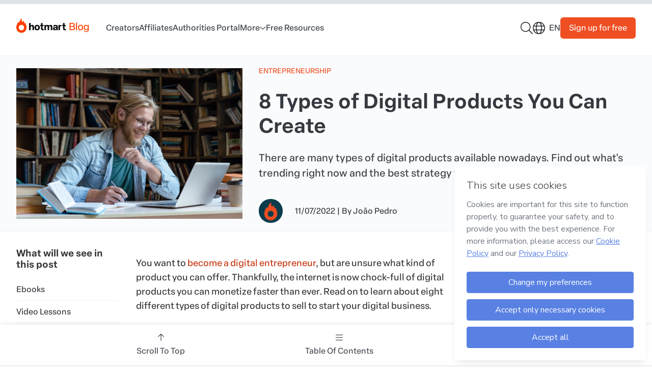

--- FILE ---
content_type: text/html; charset=utf-8
request_url: https://hotmart.com/en/blog/types-of-digital-products
body_size: 34105
content:
<!doctype html>
<html data-n-head-ssr lang="en" data-n-head="%7B%22lang%22:%7B%22ssr%22:%22en%22%7D%7D">
  <head >
    <meta data-n-head="ssr" charset="utf-8" data-hid="charset"><meta data-n-head="ssr" data-hid="viewport" name="viewport" content="width=device-width, initial-scale=1"><meta data-n-head="ssr" data-hid="author" name="author" content="Hotmart"><meta data-n-head="ssr" data-hid="apple-mobile-web-app-capable" name="apple-mobile-web-app-capable" content="yes"><meta data-n-head="ssr" data-hid="apple-mobile-web-app-status-bar-style" name="apple-mobile-web-app-status-bar-style" content="black"><meta data-n-head="ssr" data-hid="apple-mobile-web-app-title" name="apple-mobile-web-app-title" content="Blog Hotmart"><meta data-n-head="ssr" data-hid="msapplication-TileColor" name="msapplication-TileColor" content="#ffffff"><meta data-n-head="ssr" data-hid="msapplication-config" name="msapplication-config" content="/static/app-hotmart-blog-headless/images/icons/browserconfig.xml"><meta data-n-head="ssr" data-hid="theme-color" name="theme-color" content="#ffffff"><meta data-n-head="ssr" data-hid="mobile-web-app-capable" name="mobile-web-app-capable" content="yes"><meta data-n-head="ssr" data-hid="url" name="url" content="https://hotmart.com/en/blog/types-of-digital-products"><meta data-n-head="ssr" data-hid="description" name="description" content="There are many types of digital products available nowadays. Find out what&#x27;s trending right now and the best strategy to maximize your profits."><meta data-n-head="ssr" data-hid="image" name="image" content="https://hotmart.com/media/2022/11/blog-image-tipos-de-infoprodutos.webp"><meta data-n-head="ssr" data-hid="og:type" name="og:type" content="website"><meta data-n-head="ssr" data-hid="og:title" name="og:title" content="Types of Digital Products: 8 Options You Can Create | Hotmart Blog"><meta data-n-head="ssr" data-hid="og:description" name="og:description" content="There are many types of digital products available nowadays. Find out what&#x27;s trending right now and the best strategy to maximize your profits."><meta data-n-head="ssr" data-hid="og:image" name="og:image" content="https://hotmart.com/media/2022/11/blog-image-tipos-de-infoprodutos.webp"><meta data-n-head="ssr" data-hid="og:site_name" name="og:site_name" content="Types of Digital Products: 8 Options You Can Create | Hotmart Blog"><meta data-n-head="ssr" data-hid="og:locale" name="og:locale" content="en"><meta data-n-head="ssr" data-hid="og:url" name="og:url" content="https://hotmart.com/en/blog/types-of-digital-products"><meta data-n-head="ssr" data-hid="twitter:card" name="twitter:card" content="summary"><meta data-n-head="ssr" data-hid="twitter:site" name="twitter:site" content="@hotmart"><meta data-n-head="ssr" data-hid="twitter:creator" name="twitter:creator" content="@hotmart"><meta data-n-head="ssr" data-hid="twitter:title" name="twitter:title" content=""><meta data-n-head="ssr" data-hid="twitter:description" name="twitter:description" content=""><meta data-n-head="ssr" data-hid="twitter:image" name="twitter:image" content="https://hotmart.com/media/2022/11/blog-image-tipos-de-infoprodutos.webp"><meta data-n-head="ssr" data-hid="twitter:url" name="twitter:url" content="https://hotmart.com/en/blog/types-of-digital-products"><title>Types of Digital Products: 8 Options You Can Create | Hotmart Blog</title><link data-n-head="ssr" rel="icon" type="image/png" sizes="32x32" href="/static/app-hotmart-blog-headless/images/icons/favicon-32x32.png"><link data-n-head="ssr" rel="icon" type="image/png" sizes="16x16" href="/static/app-hotmart-blog-headless/images/icons/favicon-16x16.png"><link data-n-head="ssr" rel="shortcut icon" href="/static/app-hotmart-blog-headless/images/icons/favicon.ico"><link data-n-head="ssr" rel="mask-icon" href="/static/app-hotmart-blog-headless/images/icons/safari-pinned-tab.svg" color="#f04e23"><link data-n-head="ssr" rel="preconnect" href="https://static.hotmart.com" crossorigin="true"><link data-n-head="ssr" rel="stylesheet" href="https://static.hotmart.com/fonts/v1/css/hotmart-sans.min.css"><link data-n-head="ssr" data-hid="shortcut-icon" rel="shortcut icon" href="/static/app-hotmart-blog-headless/images/icons/android-chrome-192x192.png"><link data-n-head="ssr" data-hid="apple-touch-icon" rel="apple-touch-icon" href="/static/app-hotmart-blog-headless/images/icons/android-chrome-512x512.png" sizes="512x512"><link data-n-head="ssr" rel="manifest" href="/static/app-hotmart-blog-headless/manifest.ff35eecc.json" data-hid="manifest"><link data-n-head="ssr" rel="canonical" href="https://hotmart.com/en/blog/types-of-digital-products"><link data-n-head="ssr" rel="alternate" hreflang="pt-br" href="https://hotmart.com/pt-br/blog/tipos-de-infoprodutos"><link data-n-head="ssr" rel="alternate" hreflang="es" href="https://hotmart.com/es/blog/tipos-crear-productos-digitales"><link data-n-head="ssr" rel="alternate" hreflang="fr" href="https://hotmart.com/fr/blog/7-format-que-vous-pouvez-utiliser-pour-vos-produits-digitaux-2"><link data-n-head="ssr" rel="alternate" hreflang="en" href="https://hotmart.com/en/blog/types-of-digital-products"><link data-n-head="ssr" rel="alternate" hreflang="x-default" href="https://hotmart.com/pt-br/blog/tipos-de-infoprodutos"><link data-n-head="ssr" data-hid="shared-image" rel="preconnect" href="https://hotmart.com/media/2022/11/blog-image-tipos-de-infoprodutos.webp"><script data-n-head="ssr" data-hid="gtm-script">if(!window._gtm_init){window._gtm_init=1;(function(w,n,d,m,e,p){w[d]=(w[d]==1||n[d]=='yes'||n[d]==1||n[m]==1||(w[e]&&w[e][p]&&w[e][p]()))?1:0})(window,navigator,'doNotTrack','msDoNotTrack','external','msTrackingProtectionEnabled');(function(w,d,s,l,x,y){w[x]={};w._gtm_inject=function(i){if(w.doNotTrack||w[x][i])return;w[x][i]=1;w[l]=w[l]||[];w[l].push({'gtm.start':new Date().getTime(),event:'gtm.js'});var f=d.getElementsByTagName(s)[0],j=d.createElement(s);j.defer=true;j.src='https://www.googletagmanager.com/gtm.js?id='+i;f.parentNode.insertBefore(j,f);};w[y]('GTM-54SFP92')})(window,document,'script','dataLayer','_gtm_ids','_gtm_inject')}</script><link rel="stylesheet" href="/static/app-hotmart-blog-headless/css/a5467b1.css"><link rel="stylesheet" href="/static/app-hotmart-blog-headless/css/e5cb545.css"><link rel="stylesheet" href="/static/app-hotmart-blog-headless/css/f982f13.css">
  </head>
  <body >
    <noscript data-n-head="ssr" data-hid="gtm-noscript" data-pbody="true"><iframe src="https://www.googletagmanager.com/ns.html?id=GTM-54SFP92&" height="0" width="0" style="display:none;visibility:hidden" title="gtm"></iframe></noscript><div data-server-rendered="true" id="__nuxt"><!----><div id="__layout"><div class="body single-post"><div class="reading-bar__container" data-v-ed4b8726><div id="reading-bar" class="reading-bar__fill" data-v-ed4b8726></div></div> <div data-fetch-key="SinglePost:0" class="page page__post"><header class="header" data-v-63ac3196><!----> <div class="header__primary" data-v-63ac3196><div class="header__primary-container"><div class="header__menu-mobile"><a href="#" aria-label="Menu Mobile"><svg aria-hidden="true" focusable="false" data-prefix="far" data-icon="bars" role="img" xmlns="http://www.w3.org/2000/svg" viewBox="0 0 448 512" class="icon svg-inline--fa fa-bars fa-fw" data-v-fc2bf950 data-v-fc2bf950><path fill="currentColor" d="M0 88C0 74.7 10.7 64 24 64H424c13.3 0 24 10.7 24 24s-10.7 24-24 24H24C10.7 112 0 101.3 0 88zM0 248c0-13.3 10.7-24 24-24H424c13.3 0 24 10.7 24 24s-10.7 24-24 24H24c-13.3 0-24-10.7-24-24zM448 408c0 13.3-10.7 24-24 24H24c-13.3 0-24-10.7-24-24s10.7-24 24-24H424c13.3 0 24 10.7 24 24z" data-v-fc2bf950 data-v-fc2bf950></path></svg></a></div> <div class="header__logo"><a href="/en/blog" aria-label="Início" class="nuxt-link-active"><picture class="image image--transparent image--without-filter" data-v-049fe7e2><img src="/static/app-hotmart-blog-headless/images/hotmart-blog-new-logo.svg" alt="Logotipo do Blog Hotmart" width="169" height="29" data-v-049fe7e2></picture></a></div> <div class="header__menu"><nav class="header__menu-nav"><ul class="header__menu-items"><li class="header__menu-item"><a href="/en/blog/categories/producers" data-gtm-event="true" data-event="custom_event" data-custom-event-name="click_navbar" data-event-details="menu::category-slug" class="header__menu-link nuxt-link">
              Creators
            </a></li><li class="header__menu-item"><a href="/en/blog/categories/affiliates" data-gtm-event="true" data-event="custom_event" data-custom-event-name="click_navbar" data-event-details="menu::category-slug" class="header__menu-link nuxt-link">
              Affiliates
            </a></li><li class="header__menu-item"><a href="https://legal.hotmart.co/en/law-enforcement-form" target="_blank" data-gtm-event="true" data-event="custom_event" data-custom-event-name="click_navbar" data-event-details="submenu::Authorities Portal" class="header__menu-link simple-anchor">
              Authorities Portal
            </a></li><li class="header__menu-item"><div class="dropdown" data-v-6d8a645e><div class="dropdown-label" data-v-6d8a645e><span class="dropdown-name" data-v-6d8a645e>More</span> <i class="icon" data-v-fc2bf950 data-v-6d8a645e><svg width="12" height="7" viewBox="0 0 12 7" fill="none" xmlns="http://www.w3.org/2000/svg">
<path d="M11.3126 1.70823L6.34382 6.20823C6.15632 6.39573 5.87507 6.39573 5.68757 6.20823L0.656323 1.70823C0.437573 1.52073 0.437573 1.20823 0.625073 1.02073C0.812573 0.801983 1.12507 0.801983 1.31257 0.989483L6.00007 5.17698L10.6563 0.989483C10.8438 0.801983 11.1563 0.801983 11.3438 1.02073C11.5313 1.20823 11.5313 1.52073 11.3126 1.70823Z" fill="#191C1F"/>
</svg></i></div> <div class="dropdown-wrapper" data-v-6d8a645e><ul class="dropdown-items dropdown-category" data-v-6d8a645e><li class="dropdown-item" data-v-6d8a645e><a href="/en/blog/categories/digital-marketing" data-gtm-event="true" data-event="custom_event" data-custom-event-name="click_navbar" data-event-details="category::Digital Marketing" data-v-6d8a645e>
          Digital Marketing
        </a></li><li class="dropdown-item" data-v-6d8a645e><a href="/en/blog/categories/producers" data-gtm-event="true" data-event="custom_event" data-custom-event-name="click_navbar" data-event-details="category::Creators" data-v-6d8a645e>
          Creators
        </a></li><li class="dropdown-item" data-v-6d8a645e><a href="/en/blog/categories/entrepreneurship" data-gtm-event="true" data-event="custom_event" data-custom-event-name="click_navbar" data-event-details="category::Entrepreneurship" data-v-6d8a645e>
          Entrepreneurship
        </a></li><li class="dropdown-item" data-v-6d8a645e><a href="/en/blog/categories/affiliates" data-gtm-event="true" data-event="custom_event" data-custom-event-name="click_navbar" data-event-details="category::Affiliates" data-v-6d8a645e>
          Affiliates
        </a></li><li class="dropdown-item" data-v-6d8a645e><a href="/en/blog/categories/career" data-gtm-event="true" data-event="custom_event" data-custom-event-name="click_navbar" data-event-details="category::Career" data-v-6d8a645e>
          Career
        </a></li><li class="dropdown-item" data-v-6d8a645e><a href="/en/blog/categories/video-production" data-gtm-event="true" data-event="custom_event" data-custom-event-name="click_navbar" data-event-details="category::Video Production" data-v-6d8a645e>
          Video Production
        </a></li><li class="dropdown-item" data-v-6d8a645e><a href="/en/blog/categories/guides-and-tutorials" data-gtm-event="true" data-event="custom_event" data-custom-event-name="click_navbar" data-event-details="category::Guides and Tutorials" data-v-6d8a645e>
          Guides and Tutorials
        </a></li><li class="dropdown-item" data-v-6d8a645e><a href="/en/blog/categories/education" data-gtm-event="true" data-event="custom_event" data-custom-event-name="click_navbar" data-event-details="category::Education" data-v-6d8a645e>
          Education
        </a></li><li class="dropdown-item" data-v-6d8a645e><a href="/en/blog/categories/solutions" data-gtm-event="true" data-event="custom_event" data-custom-event-name="click_navbar" data-event-details="category::Solutions" data-v-6d8a645e>
          Solutions
        </a></li><li class="dropdown-item" data-v-6d8a645e><a href="/en/blog/categories/institutional" data-gtm-event="true" data-event="custom_event" data-custom-event-name="click_navbar" data-event-details="category::Institutional" data-v-6d8a645e>
          Institutional
        </a></li></ul></div></div></li><li class="header__menu-item"><a href="/en/blog/resources" data-gtm-event="true" data-event="custom_event" data-custom-event-name="click_navbar" data-event-details="menu::page-materials" class="header__menu-link nuxt-link">
              Free Resources
            </a></li></ul></nav></div> <div class="header__ctas"><div class="dropdown dropdown--search" data-v-6d8a645e><div class="dropdown-label" data-v-6d8a645e><span class="dropdown-name" data-v-6d8a645e></span> <i class="icon" data-v-fc2bf950 data-v-6d8a645e><svg fill="none" height="24" viewBox="0 0 24 24" width="24" xmlns="http://www.w3.org/2000/svg"><path d="m23.7889 22.7344-6.6628-6.6094c1.5015-1.7344 2.346-3.9375 2.346-6.375 0-5.34375-4.4105-9.75-9.75949-9.75-5.39589 0-9.71261 4.40625-9.71261 9.75 0 5.3906 4.36364 9.75 9.71261 9.75 2.39299 0 4.59829-.8438 6.33429-2.3438l6.6159 6.6563c.1876.1406.3753.1875.6099.1875.1877 0 .3754-.0469.5162-.1875.2815-.2813.2815-.7969 0-1.0781zm-14.02937-4.7344c-4.59824 0-8.25806-3.7031-8.25806-8.25 0-4.54688 3.65982-8.25 8.25806-8.25 4.55137 0 8.25807 3.70312 8.25807 8.25 0 4.5938-3.7067 8.25-8.25807 8.25z" fill="#191c1f"/></svg></i></div> <div class="dropdown-wrapper" data-v-6d8a645e><ul class="dropdown-items--search" data-v-6d8a645e><div class="new-search-form"><form class="new-search-form__form"><input type="text" name="search" placeholder="What do you wish to learn?" aria-label="Search field"></form> <a href="javascript:void(0)" class="button button--secondary" data-v-54eed49b><!----><span class="button__label" data-v-54eed49b>
    Search
  </span><!----></a></div></ul></div></div> <div class="new-language-switch new-language-switch--compact" data-v-5efe5b5d><div class="new-language-switch__locale--compact" data-v-5efe5b5d><i class="icon" data-v-fc2bf950 data-v-5efe5b5d><svg width="24" height="24" viewBox="0 0 24 24" fill="none" xmlns="http://www.w3.org/2000/svg">
<path d="M12 0C18.6094 0 24 5.39062 24 12C24 18.6562 18.6094 24 12 24C5.34375 24 0 18.6562 0 12C0 5.39062 5.34375 0 12 0ZM12 22.5C12.75 22.5 13.875 21.8438 14.8594 19.8281C15.3281 18.8906 15.75 17.7656 15.9844 16.5H7.96875C8.20312 17.7656 8.625 18.8906 9.09375 19.8281C10.0781 21.8438 11.2031 22.5 12 22.5ZM7.6875 15H16.2656C16.4062 14.0625 16.5 13.0781 16.5 12C16.5 10.9688 16.4062 9.98438 16.2656 9H7.6875C7.54688 9.98438 7.5 10.9688 7.5 12C7.5 13.0781 7.54688 14.0625 7.6875 15ZM15.9844 7.5C15.75 6.23438 15.3281 5.15625 14.8594 4.21875C13.875 2.20312 12.75 1.5 12 1.5C11.2031 1.5 10.0781 2.20312 9.09375 4.21875C8.625 5.15625 8.20312 6.23438 7.96875 7.5H15.9844ZM17.7656 9C17.9062 9.98438 18 10.9688 18 12C18 13.0781 17.9062 14.0625 17.7656 15H22.0312C22.3125 14.0625 22.5 13.0781 22.5 12C22.5 10.9688 22.3125 9.98438 22.0312 9H17.7656ZM15.3281 2.0625C16.3125 3.375 17.1094 5.29688 17.5312 7.5H21.4688C20.25 4.96875 18.0469 3 15.3281 2.0625ZM8.625 2.0625C5.90625 3 3.70312 4.96875 2.48438 7.5H6.42188C6.84375 5.29688 7.64062 3.375 8.625 2.0625ZM1.5 12C1.5 13.0781 1.64062 14.0625 1.92188 15H6.1875C6.04688 14.0625 6 13.0781 6 12C6 10.9688 6.04688 9.98438 6.1875 9H1.92188C1.64062 9.98438 1.5 10.9688 1.5 12ZM21.4688 16.5H17.5312C17.1094 18.75 16.3125 20.625 15.3281 21.9844C18.0469 21.0469 20.25 19.0781 21.4688 16.5ZM6.42188 16.5H2.48438C3.70312 19.0781 5.90625 21.0469 8.625 21.9844C7.64062 20.625 6.84375 18.75 6.42188 16.5Z" fill="#191C1F"/>
</svg></i> <span class="new-language-switch__locale-name--compact" data-v-5efe5b5d>en</span></div> <ul class="new-language-switch__locale-items new-language-switch__locale-items--compact" data-v-5efe5b5d><li class="new-language-switch__locale-item new-language-switch__locale-item--compact new-language-switch__current-locale" data-v-5efe5b5d><a href="/en/blog/types-of-digital-products" rel="alternate" data-route="article-slug" data-gtm-event="true" data-event="custom_event" data-custom-event-name="click_navbar" data-event-details="Language::English" data-v-5efe5b5d>
          English
        </a></li></ul> <!----></div> <a href="https://sso.hotmart.com/signup?service=https://app.hotmart.com/" target="_blank" data-gtm-event="true" data-event="custom_event" data-custom-event-name="click_signup_link" data-event-details="Navbar" class="header__button button button--primary" data-v-54eed49b><!----><span class="button__label" data-v-54eed49b>
        Sign up for free
      </span><!----></a></div></div></div> <div class="sidebar" data-v-70b1100c data-v-63ac3196><div class="sidebar__container" style="display:none;" data-v-70b1100c data-v-70b1100c><div class="sidebar__area-1" data-v-70b1100c><div class="sidebar__navigation" data-v-70b1100c><nav data-v-70b1100c><ul data-v-70b1100c><li class="header__menu-item" data-v-70b1100c><a href="/en/blog/categories/producers" class="header__menu-link nuxt-link" data-v-70b1100c>
                  Creators
                </a></li><li class="header__menu-item" data-v-70b1100c><a href="/en/blog/categories/affiliates" class="header__menu-link nuxt-link" data-v-70b1100c>
                  Affiliates
                </a></li><li class="header__menu-item" data-v-70b1100c><a target="_blank" href="javascript:void(0)" class="header__menu-link simple-anchor" data-v-70b1100c>
                  Authorities Portal
                </a></li><li class="header__menu-item" data-v-70b1100c><div class="dropdown" data-v-6d8a645e data-v-70b1100c><div class="dropdown-label" data-v-6d8a645e><span class="dropdown-name" data-v-6d8a645e>More</span> <i class="icon" data-v-fc2bf950 data-v-6d8a645e><svg width="12" height="7" viewBox="0 0 12 7" fill="none" xmlns="http://www.w3.org/2000/svg">
<path d="M11.3126 1.70823L6.34382 6.20823C6.15632 6.39573 5.87507 6.39573 5.68757 6.20823L0.656323 1.70823C0.437573 1.52073 0.437573 1.20823 0.625073 1.02073C0.812573 0.801983 1.12507 0.801983 1.31257 0.989483L6.00007 5.17698L10.6563 0.989483C10.8438 0.801983 11.1563 0.801983 11.3438 1.02073C11.5313 1.20823 11.5313 1.52073 11.3126 1.70823Z" fill="#191C1F"/>
</svg></i></div> <div class="dropdown-wrapper" data-v-6d8a645e><ul class="dropdown-items dropdown-category" data-v-6d8a645e><li class="dropdown-item" data-v-6d8a645e><a href="/en/blog/categories/digital-marketing" data-gtm-event="true" data-event="custom_event" data-custom-event-name="click_navbar" data-event-details="category::Digital Marketing" data-v-6d8a645e>
          Digital Marketing
        </a></li><li class="dropdown-item" data-v-6d8a645e><a href="/en/blog/categories/producers" data-gtm-event="true" data-event="custom_event" data-custom-event-name="click_navbar" data-event-details="category::Creators" data-v-6d8a645e>
          Creators
        </a></li><li class="dropdown-item" data-v-6d8a645e><a href="/en/blog/categories/entrepreneurship" data-gtm-event="true" data-event="custom_event" data-custom-event-name="click_navbar" data-event-details="category::Entrepreneurship" data-v-6d8a645e>
          Entrepreneurship
        </a></li><li class="dropdown-item" data-v-6d8a645e><a href="/en/blog/categories/affiliates" data-gtm-event="true" data-event="custom_event" data-custom-event-name="click_navbar" data-event-details="category::Affiliates" data-v-6d8a645e>
          Affiliates
        </a></li><li class="dropdown-item" data-v-6d8a645e><a href="/en/blog/categories/career" data-gtm-event="true" data-event="custom_event" data-custom-event-name="click_navbar" data-event-details="category::Career" data-v-6d8a645e>
          Career
        </a></li><li class="dropdown-item" data-v-6d8a645e><a href="/en/blog/categories/video-production" data-gtm-event="true" data-event="custom_event" data-custom-event-name="click_navbar" data-event-details="category::Video Production" data-v-6d8a645e>
          Video Production
        </a></li><li class="dropdown-item" data-v-6d8a645e><a href="/en/blog/categories/guides-and-tutorials" data-gtm-event="true" data-event="custom_event" data-custom-event-name="click_navbar" data-event-details="category::Guides and Tutorials" data-v-6d8a645e>
          Guides and Tutorials
        </a></li><li class="dropdown-item" data-v-6d8a645e><a href="/en/blog/categories/education" data-gtm-event="true" data-event="custom_event" data-custom-event-name="click_navbar" data-event-details="category::Education" data-v-6d8a645e>
          Education
        </a></li><li class="dropdown-item" data-v-6d8a645e><a href="/en/blog/categories/solutions" data-gtm-event="true" data-event="custom_event" data-custom-event-name="click_navbar" data-event-details="category::Solutions" data-v-6d8a645e>
          Solutions
        </a></li><li class="dropdown-item" data-v-6d8a645e><a href="/en/blog/categories/institutional" data-gtm-event="true" data-event="custom_event" data-custom-event-name="click_navbar" data-event-details="category::Institutional" data-v-6d8a645e>
          Institutional
        </a></li></ul></div></div></li><li class="header__menu-item" data-v-70b1100c><a href="/en/blog/resources" class="header__menu-link nuxt-link" data-v-70b1100c>
                  Free Resources
                </a></li></ul></nav></div> <div class="sidebar__toggle-sidebar" data-v-70b1100c><a href="#" data-v-70b1100c><svg aria-hidden="true" focusable="false" data-prefix="fal" data-icon="xmark" role="img" xmlns="http://www.w3.org/2000/svg" viewBox="0 0 384 512" class="icon svg-inline--fa fa-xmark fa-fw" data-v-fc2bf950 data-v-fc2bf950 data-v-70b1100c><path fill="currentColor" d="M324.5 411.1c6.2 6.2 16.4 6.2 22.6 0s6.2-16.4 0-22.6L214.6 256 347.1 123.5c6.2-6.2 6.2-16.4 0-22.6s-16.4-6.2-22.6 0L192 233.4 59.5 100.9c-6.2-6.2-16.4-6.2-22.6 0s-6.2 16.4 0 22.6L169.4 256 36.9 388.5c-6.2 6.2-6.2 16.4 0 22.6s16.4 6.2 22.6 0L192 278.6 324.5 411.1z" data-v-fc2bf950 data-v-fc2bf950></path></svg></a></div></div> <div class="sidebar__area-2" data-v-70b1100c><a href="https://sso.hotmart.com/signup?service=https://app.hotmart.com/" target="_blank" class="sidebar__area-2__button button button--primary" data-v-54eed49b data-v-70b1100c><!----><span class="button__label" data-v-54eed49b>
          Sign up for free
        </span><!----></a></div></div> <div class="sidebar__overlay" style="display:none;" data-v-70b1100c data-v-70b1100c></div></div></header> <div class="template template__single"><main class="post"><article class="post__grid"><div class="post__header post-header" data-v-dc7eb80c><div class="container container--desktop-m" data-v-b1894a5e data-v-dc7eb80c><div class="post-header__container grid grid-1-3-columns column-gap" data-v-7d999b0a data-v-dc7eb80c><div class="post-header__image" data-v-7d999b0a data-v-dc7eb80c><picture class="post-header__image aspect-ratio--3:2 image image--without-filter" data-v-049fe7e2 data-v-dc7eb80c><img src="/static/app-hotmart-blog-headless/images/blank.gif" data-src="https://hotmart.com/media/2022/11/blog-image-tipos-de-infoprodutos.webp" alt="Types of Digital Products" class="lazyload" data-v-049fe7e2></picture></div> <div data-v-7d999b0a data-v-dc7eb80c><p class="post-header__category" data-v-7d999b0a data-v-dc7eb80c><a href="/en/blog/categories/entrepreneurship" class="link link--primary" data-v-2e82a741 data-v-dc7eb80c><!----> <span class="link__wrapper" data-v-2e82a741><span class="link__label" data-v-2e82a741>
            Entrepreneurship
          </span></span> <!----></a></p> <h1 class="title" data-v-d866fdee data-v-dc7eb80c>
          8 Types of Digital Products You Can Create
        </h1> <p class="post-header__excerpt" data-v-7d999b0a data-v-dc7eb80c>
          There are many types of digital products available nowadays. Find out what's trending right now and the best strategy to maximize your profits. 
        </p> <div class="post-header__complementary" data-v-7d999b0a data-v-dc7eb80c><picture class="post-header__author-thumb aspect-ratio--1:1 image image--transparent image--without-filter" data-v-049fe7e2 data-v-dc7eb80c><img src="/static/app-hotmart-blog-headless/images/blank.gif" data-src="https://hotmart.com/blog/2018/05/hotmart.png" alt="João Pedro" class="lazyload" data-v-049fe7e2></picture> <p class="author-sidebar__date" data-v-7d999b0a data-v-dc7eb80c><span data-v-7d999b0a data-v-dc7eb80c>11/07/2022</span> |
            <span class="author-sidebar__author" data-v-7d999b0a data-v-dc7eb80c>
              By

              <a href="https://hotmart.com/en/blog/authors/joao-pedro" rel="author" class="link link--primary" data-v-2e82a741 data-v-dc7eb80c><!----> <span class="link__wrapper" data-v-2e82a741><span class="link__label" data-v-2e82a741>
                João Pedro
              </span></span> <!----></a></span></p></div></div></div></div></div> <div class="post__content post-content" data-v-9b51180e><div class="container container--desktop-m" data-v-b1894a5e data-v-9b51180e><div class="grid grid-3-columns  grid-content" data-v-7d999b0a data-v-9b51180e><div class="content__index" data-v-7d999b0a data-v-9b51180e><div class="list" data-v-7d999b0a data-v-9b51180e><h3 data-v-7d999b0a data-v-9b51180e>What will we see in this post</h3> <div data-v-7d999b0a data-v-9b51180e><div id="hot-post-index"><div class="hot-post-index-header"><span class="hot-post-index-header-text">Index</span></div><div class="hot-post-index-content no-list">
<a href="#t1">Ebooks</a>
<a href="#t2">Video Lessons</a>
<a href="#t3">Screencasts</a>
<a href="#t4">Audiobooks</a>
<a href="#t5">Podcasts</a>
<a href="#t6">Membership Programs</a>
<a href="#t7">Creative products</a>
<a href="#t8">Templates and calculators</a>
</div><img decoding="async" id="hot-post-index-floater" class="hot-no-fancybox" alt="Back to index." src="https://api-blog.hotmart.com/wp-content/themes/hotmart-blog-headless/assets/images/single_indexmenu_button.svg" title="Back to index."></div></div></div></div> <div class="content__body" data-v-7d999b0a data-v-9b51180e><!----> <div data-v-7d999b0a data-v-9b51180e><p>You want to <a href="https://hotmart.com/en/blog/billy-gene-is-marketing-digital-entrepreneur" target="_blank" rel="noopener" data-cke-saved-href="https://hotmart.com/en/blog/billy-gene-is-marketing-digital-entrepreneur">become a digital entrepreneur</a>, but are unsure what kind of product you can offer. Thankfully, the internet is now chock-full of digital products you can monetize faster than ever. Read on to learn about eight different types of digital products to sell to start your digital business.</p>
<p>Types of digital products:</p>

<h2>Why you should be focusing on developing various types of digital products</h2>
<p><a href="https://hotmart.com/en/blog/what-digital-products-are" target="_blank" rel="noopener" data-cke-saved-href="https://hotmart.com/en/blog/what-digital-products-are"><u>Digital products</u></a> can come in various formats, like courses, websites, creative assets, and tools created and distributed via digital format. In other words, digital products are now the cornerstone of how the vast majority of information and entertainment is now consumed across the planet.</p>
<p>For example, digital courses can be about anything: how to play a given musical instrument, how to use software, how to prepare good fishing baits, how to prepare to study abroad, how to train your dog, how to edit videos, how to better plan your finances, are all fair game. If you can think of it, then it can be a course.</p>
<p>And this is the beauty of developing digital products and selling them online. You are only limited by your imagination when creating profitable digital products that can scale according to user demand.</p>
<p>What your niche is and how passionate you are about what you are developing will be the main engine through which you find success in the online world. And there is plenty of success to be had as entrepreneurs and creators worldwide have taken to the internet to find high levels of profitability for what they can provide on an everyday basis.</p>
<p><strong>VIDEO: 5 Digital Product Ideas to Make Money Online [2020] | Hotmart SmatTips<br />
</strong><div class="video-responsive-wrapper"><div class="video-responsive"><iframe class="lazyload" title="YouTube video player" data-src="https://www.youtube.com/embed/_HaOXzC6FWo" width="560" height="315" frameborder="0" allowfullscreen="allowfullscreen"></iframe></div></div></p>
<p><span data-sheets-value="{&quot;1&quot;:2,&quot;2&quot;:&quot;&lt;a class=&quot;responsive-banner default-banner&quot; href=&quot;&quot;https://hotm.art/KKLmPx19&quot;&quot; name=&quot;Rich content link&quot; rel=&quot;noopener&quot; target=&quot;_blank&quot;&gt;&lt;picture&gt;&lt;source media=&quot;(max-width: 768px)&quot; srcset=&quot;&quot;https://hotmart.com/media/2020/11/Banners_Youtube_Banner-Mobile_EN-1.png&quot;&quot; alt=&quot;Banner versão mobile&quot;&gt;&lt;img class=&quot;lazyload&quot; loading=&quot;lazy&quot; alt=&quot;Banner versão desktop&quot; src=&quot;&quot;https://hotmart.com/media/2020/11/Banners_Youtube_Banner-Desktop_EN-2.png&quot;&quot; /&gt;&lt;/picture&gt;&lt;/a&gt;&quot;}" data-sheets-userformat="{&quot;2&quot;:831,&quot;3&quot;:{&quot;1&quot;:0},&quot;4&quot;:{&quot;1&quot;:2,&quot;2&quot;:15987699},&quot;5&quot;:{&quot;1&quot;:[{&quot;1&quot;:2,&quot;2&quot;:0,&quot;5&quot;:{&quot;1&quot;:2,&quot;2&quot;:16777215}},{&quot;1&quot;:0,&quot;2&quot;:0,&quot;3&quot;:3},{&quot;1&quot;:1,&quot;2&quot;:0,&quot;4&quot;:1}]},&quot;6&quot;:{&quot;1&quot;:[{&quot;1&quot;:2,&quot;2&quot;:0,&quot;5&quot;:{&quot;1&quot;:2,&quot;2&quot;:16777215}},{&quot;1&quot;:0,&quot;2&quot;:0,&quot;3&quot;:3},{&quot;1&quot;:1,&quot;2&quot;:0,&quot;4&quot;:1}]},&quot;7&quot;:{&quot;1&quot;:[{&quot;1&quot;:2,&quot;2&quot;:0,&quot;5&quot;:{&quot;1&quot;:2,&quot;2&quot;:16777215}},{&quot;1&quot;:0,&quot;2&quot;:0,&quot;3&quot;:3},{&quot;1&quot;:1,&quot;2&quot;:0,&quot;4&quot;:1}]},&quot;8&quot;:{&quot;1&quot;:[{&quot;1&quot;:2,&quot;2&quot;:0,&quot;5&quot;:{&quot;1&quot;:2,&quot;2&quot;:16777215}},{&quot;1&quot;:0,&quot;2&quot;:0,&quot;3&quot;:3},{&quot;1&quot;:1,&quot;2&quot;:0,&quot;4&quot;:1}]},&quot;11&quot;:3,&quot;12&quot;:0}" data-sheets-formula="=CONCATENAR(R[0]C[-7];R[0]C[-6];R[0]C[-5];R[0]C[-4];R[0]C[-3];R[0]C[-2];R[0]C[-1])"><a class="responsive-banner default-banner" href="https://hotm.art/KKLmPx19" name="Rich content link" rel="noopener" target="_blank"><picture><source media="(max-width: 768px)" srcset="https://hotmart.com/media/2020/11/Banners_Youtube_Banner-Mobile_EN-1.png" alt="Banner versão mobile"><img decoding="async" class="lazyload" loading="lazy" alt="Banner versão desktop" src="https://hotmart.com/media/2020/11/Banners_Youtube_Banner-Desktop_EN-2.png" /></picture></a></span></p>
<p>If this topic has raised your curiosity, keep reading and get to know the eight digital product types that succeed most in the digital world.</p>
<h2><strong><a id="t1"></a>Ebooks</strong></h2>
<p>Ebooks or Digital Books are popular products because they are the simplest to create, distribute, and be consumed by your clients. With Google docs, you can quickly write your Ebook and save it in PDF format or ePub, the most common format to commercialize this kind of content.</p>
<p>Advantages of choosing the Ebook as your digital product:</p>
<ul>
<li>Instant delivery to the client: there will be no headaches sending your product to the consumer. It is possible to automate the file delivery, and the client himself will download the Ebook.</li>
<li>The client can access the material anywhere, which makes studying it easier.</li>
<li>Once the Ebook has been saved on a phone, tablet, or computer, the Internet is not necessary to access it.</li>
</ul>
<p>What’s more interesting is that eBooks can provide an avenue for passive income for months and years. All you need to do is continue to market the eBook with your other initiatives, and you could have money rolling into your bank account without any additional effort.</p>
<h2><strong><a id="t2"></a>Video Lessons</strong></h2>
<p>Videos can be highly successful when they involve charismatic personalities and quality production materials that can be bought relatively cheaply. A straightforward way to create a monetizable product in the format of <a href="https://hotmart.com/en/blog/online-education" target="_blank" rel="noopener" data-cke-saved-href="https://hotmart.com/en/blog/online-education">video lectures</a> is to prepare a friendly environment to teach the proposed topic.</p>
<p>Nowadays, almost everyone has a cellphone that can capture high-quality video, so the barrier to selling these digital products is shallow. The key here, and a significant differentiator between content creators and tutorial developers, is the lighting they use and the audio equipment they access.</p>
<p>If you don’t do well in front of cameras, you can invite an expert to discuss the subject. Invest in a lapel microphone or a directional one, so your audio is clear. You can also produce your videos in an interview format and make the recording part of your digital product.</p>
<p>Video lessons are ideal for materials that need some demonstration, such as cooking lessons. Learning is much easier when students have visual examples of what to do at each step. With remote work, an established phenomenon globally today, selling video lessons can be highly profitable with the proper preparation.</p>
<h2><strong><a id="t3"></a>Screencasts</strong></h2>
<p>Screencasts are the fastest and easiest way to create a video. For those who don’t know it, screencasts are videos filmed from a computer screen. They are perfect for courses on how to use software or a website. People who are comfortable with software programming or video editing techniques can take advantage of these screencast products by offering their expertise to users of a product and packaging them as lessons that can be learned daily, weekly, or monthly.</p>
<h2><strong><a id="t4"></a>Audiobooks</strong></h2>
<p><a href="https://hotmart.com/en/blog/how-to-skillfully-narrate-an-audiobook" target="_blank" rel="noopener" data-cke-saved-href="https://hotmart.com/en/blog/how-to-skillfully-narrate-an-audiobook">Audiobooks</a> are books narrated and compacted (usually) in MP3 format. Once you already have the content, audiobooks are pretty easy to produce; you need to have a quality microphone and a place isolated from external noise. The advantage of audiobooks is that people can put them on their smartphones and listen to your book as they complete their daily routine tasks. Several authors have succeeded by turning their physical books into audiobook series and selling them on <a href="https://www.amazon.com/" target="_blank" rel="noopener" data-cke-saved-href="https://www.amazon.com/">Amazon</a> and <a href="https://www.audible.com/mk/a/home-3?adobe_mc_sdid=SDID%3D47897A2E69852D2F-13AE638334F9F1E6%7CMCORGID%3D165958B4533AEE5B0A490D45%40AdobeOrg%7CTS%3D1666195331&amp;adobe_mc_ref=https%3A%2F%2Fwww.google.com%2F" target="_blank" rel="noopener" data-cke-saved-href="https://www.audible.com/mk/a/home-3?adobe_mc_sdid=SDID%3D47897A2E69852D2F-13AE638334F9F1E6%7CMCORGID%3D165958B4533AEE5B0A490D45%40AdobeOrg%7CTS%3D1666195331&amp;adobe_mc_ref=https%3A%2F%2Fwww.google.com%2F">Audible</a>.</p>
<h2><strong><a id="t5"></a>Podcasts</strong></h2>
<p><a href="https://hotmart.com/en/blog/how-to-make-a-podcast" target="_blank" rel="noopener" data-cke-saved-href="https://hotmart.com/en/blog/how-to-make-a-podcast">Podcasts</a> are some of the most recognizable forms of digital products today. The barrier to entry of creating a podcast is shallow, and the content that can be produced from it is virtually infinite. Take two people, sit them down in a room, add a few microphones, and press record. Additionally, you don’t need a dedicated room now as they can be recorded through applications like Zoom. Essentially, a host in Germany can interview a guest in China while an individual in the United States can listen to the interview on their phone as they take the train to work. To <a href="https://hotmart.com/en/blog/make-money-podcasting" target="_blank" rel="noopener" data-cke-saved-href="https://hotmart.com/en/blog/make-money-podcasting">make the podcast even more</a> profitable, you can have subscribers sign up for perks that give them access to additional content and more “behind-the-scenes” material.</p>
<h2><strong><a id="t6"></a>Membership Programs</strong></h2>
<p><a href="https://hotmart.com/en/blog/members-area-2" target="_blank" rel="noopener" data-cke-saved-href="https://hotmart.com/en/blog/members-area-2">Member Areas</a>, Member Programs, or Memberships are websites restricting bonus content to authorized members who pay a fee or subscription cost to access it. The subscription model allows the individual to create a source of recurring revenue by segmenting a library of premium content. Locking content behind a gate also allows you to host digital events that can only be streamed instead of downloaded. This kind of product is ideal for private clubs and online coaching programs that utilize newer streaming technologies to fulfill real-time program member needs. If you provide member services through educational courses, you can release modules with the frequency you desire and at certain gated content levels. To create a member area for your course or digital product, learn more about <a href="https://hotmart.com/en/blog/new-hotmart-club-features" target="_blank" rel="noopener" data-cke-saved-href="https://hotmart.com/en/blog/new-hotmart-club-features">Hotmart Club</a>.</p>
<h2><strong><a id="t7"></a>Creative products</strong></h2>
<p>Whether a musician or a filmmaker, the modern digital age has provided more avenues for wealth creation and profitable actions than ever before. Because of this, more creative people have been given a platform and livelihood in the last ten years than in the last one hundred years combined.</p>
<p>In addition to the traditional product selling and membership gateways discussed above, these artists can license their digital assets to others and receive a commission or royalty for every product sold using their creative work.</p>
<p>While it is easier for artists to get themselves out there than ever, this comes with the additional caveat of more “noise” for the potential target audience. As a result, creators need to be extremely sensitive to their marketing and the niche they wish to pursue to generate the highest returns possible.</p>
<blockquote class="instagram-media" style="background: #FFF; border: 0; border-radius: 3px; box-shadow: 0 0 1px 0 rgba(0,0,0,0.5),0 1px 10px 0 rgba(0,0,0,0.15); margin: 1px; max-width: 540px; min-width: 326px; padding: 0; width: calc(100% - 2px);" data-instgrm-captioned="" data-instgrm-permalink="https://www.instagram.com/tv/CGZ-VfVFYgO/?utm_source=ig_embed&amp;utm_campaign=loading" data-instgrm-version="14">
<div style="padding: 16px;">
<p>&nbsp;</p>
<div style="display: flex; flex-direction: row; align-items: center;">
<div style="background-color: #f4f4f4; border-radius: 50%; flex-grow: 0; height: 40px; margin-right: 14px; width: 40px;"></div>
<div style="display: flex; flex-direction: column; flex-grow: 1; justify-content: center;">
<div style="background-color: #f4f4f4; border-radius: 4px; flex-grow: 0; height: 14px; margin-bottom: 6px; width: 100px;"></div>
<div style="background-color: #f4f4f4; border-radius: 4px; flex-grow: 0; height: 14px; width: 60px;"></div>
</div>
</div>
<div style="padding: 19% 0;"></div>
<div style="display: block; height: 50px; margin: 0 auto 12px; width: 50px;"></div>
<div style="padding-top: 8px;">
<div style="color: #3897f0; font-family: Arial,sans-serif; font-size: 14px; font-style: normal; font-weight: 550; line-height: 18px;">View this post on Instagram</div>
</div>
<div style="padding: 12.5% 0;"></div>
<div style="display: flex; flex-direction: row; margin-bottom: 14px; align-items: center;">
<div>
<div style="background-color: #f4f4f4; border-radius: 50%; height: 12.5px; width: 12.5px; transform: translateX(0px) translateY(7px);"></div>
<div style="background-color: #f4f4f4; height: 12.5px; transform: rotate(-45deg) translateX(3px) translateY(1px); width: 12.5px; flex-grow: 0; margin-right: 14px; margin-left: 2px;"></div>
<div style="background-color: #f4f4f4; border-radius: 50%; height: 12.5px; width: 12.5px; transform: translateX(9px) translateY(-18px);"></div>
</div>
<div style="margin-left: 8px;">
<div style="background-color: #f4f4f4; border-radius: 50%; flex-grow: 0; height: 20px; width: 20px;"></div>
<div style="width: 0; height: 0; border-top: 2px solid transparent; border-left: 6px solid #f4f4f4; border-bottom: 2px solid transparent; transform: translateX(16px) translateY(-4px) rotate(30deg);"></div>
</div>
<div style="margin-left: auto;">
<div style="width: 0px; border-top: 8px solid #F4F4F4; border-right: 8px solid transparent; transform: translateY(16px);"></div>
<div style="background-color: #f4f4f4; flex-grow: 0; height: 12px; width: 16px; transform: translateY(-4px);"></div>
<div style="width: 0; height: 0; border-top: 8px solid #F4F4F4; border-left: 8px solid transparent; transform: translateY(-4px) translateX(8px);"></div>
</div>
</div>
<div style="display: flex; flex-direction: column; flex-grow: 1; justify-content: center; margin-bottom: 24px;">
<div style="background-color: #f4f4f4; border-radius: 4px; flex-grow: 0; height: 14px; margin-bottom: 6px; width: 224px;"></div>
<div style="background-color: #f4f4f4; border-radius: 4px; flex-grow: 0; height: 14px; width: 144px;"></div>
</div>
<p>&nbsp;</p>
<p style="color: #c9c8cd; font-family: Arial,sans-serif; font-size: 14px; line-height: 17px; margin-bottom: 0; margin-top: 8px; overflow: hidden; padding: 8px 0 7px; text-align: center; text-overflow: ellipsis; white-space: nowrap;"><a style="color: #c9c8cd; font-family: Arial,sans-serif; font-size: 14px; font-style: normal; font-weight: normal; line-height: 17px; text-decoration: none;" href="https://www.instagram.com/tv/CGZ-VfVFYgO/?utm_source=ig_embed&amp;utm_campaign=loading" target="_blank" rel="noopener">A post shared by Hotmart US (@hotmart.en)</a></p>
</div>
</blockquote>
<p></p>
<p><span data-sheets-value="{&quot;1&quot;:2,&quot;2&quot;:&quot;&lt;a class=&quot;responsive-banner default-banner&quot; href=&quot;&quot;https://hotm.art/instagram-hotmart-us&quot;&quot; name=&quot;Rich content link&quot; rel=&quot;noopener&quot; target=&quot;_blank&quot;&gt;&lt;picture&gt;&lt;source media=&quot;(max-width: 768px)&quot; srcset=&quot;&quot;https://hotmart.com/media/2022/08/488x175_BLOG_mobile_Want-to-get-exclusive-content-about-the-market.jpg&quot;&quot; alt=&quot;Banner versão mobile&quot;&gt;&lt;img class=&quot;lazyload&quot; loading=&quot;lazy&quot; alt=&quot;Banner versão desktop&quot; src=&quot;&quot;https://hotmart.com/media/2022/08/desktop_Want-to-get-exclusive-content-about-the-market_670x262_EN.jpg&quot;&quot; /&gt;&lt;/picture&gt;&lt;/a&gt;&quot;}" data-sheets-userformat="{&quot;2&quot;:831,&quot;3&quot;:{&quot;1&quot;:0},&quot;4&quot;:{&quot;1&quot;:2,&quot;2&quot;:15987699},&quot;5&quot;:{&quot;1&quot;:[{&quot;1&quot;:2,&quot;2&quot;:0,&quot;5&quot;:{&quot;1&quot;:2,&quot;2&quot;:16777215}},{&quot;1&quot;:0,&quot;2&quot;:0,&quot;3&quot;:3},{&quot;1&quot;:1,&quot;2&quot;:0,&quot;4&quot;:1}]},&quot;6&quot;:{&quot;1&quot;:[{&quot;1&quot;:2,&quot;2&quot;:0,&quot;5&quot;:{&quot;1&quot;:2,&quot;2&quot;:16777215}},{&quot;1&quot;:0,&quot;2&quot;:0,&quot;3&quot;:3},{&quot;1&quot;:1,&quot;2&quot;:0,&quot;4&quot;:1}]},&quot;7&quot;:{&quot;1&quot;:[{&quot;1&quot;:2,&quot;2&quot;:0,&quot;5&quot;:{&quot;1&quot;:2,&quot;2&quot;:16777215}},{&quot;1&quot;:0,&quot;2&quot;:0,&quot;3&quot;:3},{&quot;1&quot;:1,&quot;2&quot;:0,&quot;4&quot;:1}]},&quot;8&quot;:{&quot;1&quot;:[{&quot;1&quot;:2,&quot;2&quot;:0,&quot;5&quot;:{&quot;1&quot;:2,&quot;2&quot;:16777215}},{&quot;1&quot;:0,&quot;2&quot;:0,&quot;3&quot;:3},{&quot;1&quot;:1,&quot;2&quot;:0,&quot;4&quot;:1}]},&quot;11&quot;:3,&quot;12&quot;:0}" data-sheets-formula="=CONCATENAR(R[0]C[-7];R[0]C[-6];R[0]C[-5];R[0]C[-4];R[0]C[-3];R[0]C[-2];R[0]C[-1])"><a class="responsive-banner default-banner" href="https://hotm.art/instagram-hotmart-us" name="Rich content link" rel="noopener" target="_blank"><picture><source media="(max-width: 768px)" srcset="https://hotmart.com/media/2022/08/488x175_BLOG_mobile_Want-to-get-exclusive-content-about-the-market.jpg" alt="Banner versão mobile"><img decoding="async" class="lazyload" loading="lazy" alt="Banner versão desktop" src="https://hotmart.com/media/2022/08/desktop_Want-to-get-exclusive-content-about-the-market_670x262_EN.jpg" /></picture></a></span></p>
<h2><strong><a id="t8"></a>Templates and calculators</strong></h2>
<p>People are looking for a way to make their day-to-day lives more manageable. A template can be anything from email marketing funnels to home design and architecture. Calculators can speed up the decision-making process for determining when it comes to investing without having to shell out more money for a professional services team that will do the same thing. These are so effective that we had to <a href="https://resources.hotmart.com/en-profitability-calculator-rich-content-blog" target="_blank" rel="noopener" data-cke-saved-href="https://resources.hotmart.com/en-profitability-calculator-rich-content-blog"><u>develop them</u></a> ourselves.</p>
<h2><strong>Why are these types of digital products</strong><strong> better than physical ones?</strong></h2>
<p>If your goal is to make as much money as possible with the least effort, then investing your time and energy in developing different types of digital products will be your best bet. Digital products can scale according to how many people have a demand for your product. This can be controlled through your marketing efforts across <a href="https://hotmart.com/en/blog/social-media-best-practices" target="_blank" rel="noopener" data-cke-saved-href="https://hotmart.com/en/blog/social-media-best-practices">social media</a> and <a href="https://hotmart.com/en/blog/what-is-seo" target="_blank" rel="noopener" data-cke-saved-href="https://hotmart.com/en/blog/what-is-seo">search engines</a>. Plus, the products can be made relatively simply at home. This means they have a shallow “barrier to entry.” Want to make a course? Put your iPhone on a ring light, get a lavalier microphone, and hit record. Want to develop a membership site? Hire a freelance web designer and drop in your content.</p>
<p>The scalability and network effects of social media combined with the relatively low barrier to entry mean that creating digital products also has a faster time to profitability.</p>
<h2><strong>Work smart and work hard</strong></h2>
<p>If you have the knowledge to share with others about a particular subject or a novel that you wish to bring to the world, then you have the means to create a fantastic digital product. While it may sound easy, the quality of the content itself should be very high. Your effort must be on par with top performers if you want to turn a buck.</p>
<p>That being said, if you are willing to work hard to create the best product you can make, we’ll be there to help you at every stage of the way. We’ve even created a <a href="https://resources.hotmart.com/en-checklist-how-to-start-an-online-business-from-scratch-rich-content-blog" target="_blank" rel="noopener" data-cke-saved-href="https://resources.hotmart.com/en-checklist-how-to-start-an-online-business-from-scratch-rich-content-blog"><u>checklist</u></a> you can use to build your business from the ground up.</p>
<a class="responsive-banner default-banner" href="https://hotm.art/pKnqZro" name="Rich content link" rel="noopener" target="_blank"><picture><source media="(max-width: 768px)" srcset="https://hotmart.com/media/2022/08/EN_-Checklist_-como-comecar-um-negocio-digital_448x175px_Mobile.webp" alt="Banner versão mobile"><img decoding="async" class="lazyload" loading="lazy" alt="Banner versão desktop" src="https://hotmart.com/media/2022/08/EN_-Checklist_-como-comecar-um-negocio-digital-_670x262px_Desktop-1.webp" /></picture></a>
<p>The digital world has created many opportunities for people from all walks of life. No matter your interests or the virtual products you wish to sell, you can be sure there is a market for you. Take this advice and start selling today!</p>
</div></div> <aside class="content__sidebar" data-v-7d999b0a data-v-9b51180e><div class="sidebar-banner" data-v-8fbfd466 data-v-9b51180e><picture class="image image--without-filter" data-v-049fe7e2 data-v-8fbfd466><img src="/static/app-hotmart-blog-headless/images/blank.gif" data-src="https://hotmart.com/media/2022/10/EN-creator-economy_Thumb_266x130px.webp" alt="Profitability Calculator" title="[EN] creator economy_Thumb_266x130px" class="lazyload" data-v-049fe7e2></picture> <div class="sidebar-banner__text" data-v-8fbfd466>
    Discover how much you can make with a digital product at Hotmart and start turning your content into income
  </div> <a href="https://hotm.art/LX8z0iH2" target="_blank" class="button button--primary" style="background-color:#ff744c;" data-v-54eed49b data-v-8fbfd466><!----><span class="button__label" data-v-54eed49b>
    FIND OUT IN 3 MINUTES!
  </span><!----></a></div><div class="sidebar-banner" data-v-8fbfd466 data-v-9b51180e><picture class="image image--without-filter" data-v-049fe7e2 data-v-8fbfd466><img src="/static/app-hotmart-blog-headless/images/blank.gif" data-src="https://hotmart.com/media/2022/09/thumb_creator-economy_370x200_EN-1.webp" alt="Creator Economy" title="thumb_creator economy_370x200_EN" class="lazyload" data-v-049fe7e2></picture> <div class="sidebar-banner__text" data-v-8fbfd466>
    Learn EVERYTHING about the creator economy and how to turn your skills into a profitable business.
  </div> <a href="https://resources.hotmart.com/en-creator-economy-rich-content-blog?itm_medium=internal&amp;itm_source=blog-hotmart&amp;itm_campaign=en_subscription_rich-content_side-banner_creator-economy-side-banner" target="_blank" class="button button--primary" style="background-color:#ef5b20;" data-v-54eed49b data-v-8fbfd466><!----><span class="button__label" data-v-54eed49b>
    GET REPORT NOW!
  </span><!----></a></div><div class="sidebar-banner" data-v-8fbfd466 data-v-9b51180e><picture class="image image--without-filter" data-v-049fe7e2 data-v-8fbfd466><img src="/static/app-hotmart-blog-headless/images/blank.gif" data-src="https://hotmart.com/media/2022/10/EN-Whats-the-Metaverse-anyway__-Thumb_266x130px.webp" alt="" title="[EN] What’s the Metaverse, anyway__-Thumb_266x130px" class="lazyload" data-v-049fe7e2></picture> <div class="sidebar-banner__text" data-v-8fbfd466>
    What’s the Metaverse, anyway? Learn everything you need to know and how to get ready for the future.
  </div> <a href="https://resources.hotmart.com/en-what-is-the-metaverse-rich-content-blog?itm_medium=internal&amp;itm_source=blog-hotmart&amp;itm_campaign=en_subscription_rich-content_side-banner_default-side-banner" target="_blank" class="button button--primary" style="background-color:#ef5c22;" data-v-54eed49b data-v-8fbfd466><!----><span class="button__label" data-v-54eed49b>
    FREE DOWNLOAD
  </span><!----></a></div> <!----></aside></div></div></div></article> <div class="post__related related-posts" data-v-42201a3a><div class="container container--desktop-m" data-v-b1894a5e data-v-42201a3a><div class="related-posts__title grid grid-1-columns " data-v-7d999b0a data-v-42201a3a><h2 class="title" data-v-d866fdee data-v-42201a3a>
        Related posts
      </h2></div> <div class="grid grid-3-columns column-gap" data-v-7d999b0a data-v-42201a3a><article class="card" data-v-e12821d2 data-v-42201a3a><div class="card__image" data-v-e12821d2><a href="/en/blog/business-ideas" data-gtm-event="true" data-event="custom_event" data-custom-event-name="click_article-slug___en_article" data-post-title="46 Small Business Ideas to Start Making Money Now" data-post-date="10/27/2023" data-post-category="" data-href_link="" class="card__link" data-v-e12821d2><picture class="image-with-filter aspect-ratio--3:2 image image--transparent image--with-filter solid--soft-light-primary" data-v-049fe7e2 data-v-e12821d2><img src="/static/app-hotmart-blog-headless/images/blank.gif" data-src="https://hotmart.com/media/2023/05/blog-ideias-de-negocios.webp" alt="ideias de negócios - foto de um homem sentado de frente para um computador, olhando para a janela - business ideas" class="lazyload" data-v-049fe7e2></picture></a></div> <div class="card__content" data-v-e12821d2><div class="card__header" data-v-e12821d2><span class="card__date" data-v-e12821d2>10/27/2023</span>
      •
      <a href="/en/blog/categories/career" class="card__category link link--primary" data-v-2e82a741 data-v-e12821d2><!----> <span class="link__wrapper" data-v-2e82a741><span class="link__label" data-v-2e82a741>
        Career
      </span></span> <!----></a></div> <div class="card__text" data-v-e12821d2><a href="/en/blog/business-ideas" data-event="custom_event" data-gtm-event="true" data-custom-event-name="click_article-slug___en_article" data-post-title="46 Small Business Ideas to Start Making Money Now" data-post-date="10/27/2023" data-post-category="" data-href_link="" class="card__link" data-v-e12821d2><div class="card__title" data-v-e12821d2>46 Small Business Ideas to Start Making Money Now</div> <div class="card__body" data-v-e12821d2>We've compiled the best list of small business ideas to start now. Whether you're interested in food, arts and crafts, fashion, beauty, education, health and fitness, events, business consulting, or online businesses, we have something for you.</div></a></div></div></article><article class="card" data-v-e12821d2 data-v-42201a3a><div class="card__image" data-v-e12821d2><a href="/en/blog/business-internationalization" data-gtm-event="true" data-event="custom_event" data-custom-event-name="click_article-slug___en_article" data-post-title="Business Internationalization: Why and how to market to Spanish-speaking consumers" data-post-date="08/26/2023" data-post-category="" data-href_link="" class="card__link" data-v-e12821d2><picture class="image-with-filter aspect-ratio--3:2 image image--transparent image--with-filter solid--soft-light-primary" data-v-049fe7e2 data-v-e12821d2><img src="/static/app-hotmart-blog-headless/images/blank.gif" data-src="https://hotmart.com/media/2023/08/blog-image-business-internationalization.jpg" alt="Business Internationalization: Barbara Bruna at FIRE Festival 2023" class="lazyload" data-v-049fe7e2></picture></a></div> <div class="card__content" data-v-e12821d2><div class="card__header" data-v-e12821d2><span class="card__date" data-v-e12821d2>08/26/2023</span>
      •
      <a href="/en/blog/categories/entrepreneurship" class="card__category link link--primary" data-v-2e82a741 data-v-e12821d2><!----> <span class="link__wrapper" data-v-2e82a741><span class="link__label" data-v-2e82a741>
        Entrepreneurship
      </span></span> <!----></a></div> <div class="card__text" data-v-e12821d2><a href="/en/blog/business-internationalization" data-event="custom_event" data-gtm-event="true" data-custom-event-name="click_article-slug___en_article" data-post-title="Business Internationalization: Why and how to market to Spanish-speaking consumers" data-post-date="08/26/2023" data-post-category="" data-href_link="" class="card__link" data-v-e12821d2><div class="card__title" data-v-e12821d2>Business Internationalization: Why and how to market to Spanish-speaking consumers</div> <div class="card__body" data-v-e12821d2>Get actionable insights from expert Barbara Bruna on how to take your online business global, reach a wider audience, and sell more (with a little help from AI).</div></a></div></div></article><article class="card" data-v-e12821d2 data-v-42201a3a><div class="card__image" data-v-e12821d2><a href="/en/blog/building-a-brand" data-gtm-event="true" data-event="custom_event" data-custom-event-name="click_article-slug___en_article" data-post-title="Building A Brand: Gary Vaynerchuk’s Insights On Attention And Accountability" data-post-date="08/25/2023" data-post-category="" data-href_link="" class="card__link" data-v-e12821d2><picture class="image-with-filter aspect-ratio--3:2 image image--transparent image--with-filter solid--soft-light-primary" data-v-049fe7e2 data-v-e12821d2><img src="/static/app-hotmart-blog-headless/images/blank.gif" data-src="https://hotmart.com/media/2023/08/blog-image-construcao-de-marca-1.jpg" alt="Building a brand - Gary Vaynerchuk on the Innovation Stage at Fire Festival 23" class="lazyload" data-v-049fe7e2></picture></a></div> <div class="card__content" data-v-e12821d2><div class="card__header" data-v-e12821d2><span class="card__date" data-v-e12821d2>08/25/2023</span>
      •
      <a href="/en/blog/categories/career" class="card__category link link--primary" data-v-2e82a741 data-v-e12821d2><!----> <span class="link__wrapper" data-v-2e82a741><span class="link__label" data-v-2e82a741>
        Career
      </span></span> <!----></a></div> <div class="card__text" data-v-e12821d2><a href="/en/blog/building-a-brand" data-event="custom_event" data-gtm-event="true" data-custom-event-name="click_article-slug___en_article" data-post-title="Building A Brand: Gary Vaynerchuk’s Insights On Attention And Accountability" data-post-date="08/25/2023" data-post-category="" data-href_link="" class="card__link" data-v-e12821d2><div class="card__title" data-v-e12821d2>Building A Brand: Gary Vaynerchuk’s Insights On Attention And Accountability</div> <div class="card__body" data-v-e12821d2>Gary Vaynerchuk spoke at Hotmart’s FIRE Festival about how attention and accountability are essential to building a successful brand  </div></a></div></div></article><article class="card" data-v-e12821d2 data-v-42201a3a><div class="card__image" data-v-e12821d2><a href="/en/blog/jobs-without-degree" data-gtm-event="true" data-event="custom_event" data-custom-event-name="click_article-slug___en_article" data-post-title="15 Job Ideas That Do Not Require a College Degree" data-post-date="12/03/2022" data-post-category="" data-href_link="" class="card__link" data-v-e12821d2><picture class="image-with-filter aspect-ratio--3:2 image image--transparent image--with-filter solid--soft-light-primary" data-v-049fe7e2 data-v-e12821d2><img src="/static/app-hotmart-blog-headless/images/blank.gif" data-src="https://hotmart.com/media/2022/12/blog-image-profissoes-sem-diploma.jpg" alt="jobs without degree" class="lazyload" data-v-049fe7e2></picture></a></div> <div class="card__content" data-v-e12821d2><div class="card__header" data-v-e12821d2><span class="card__date" data-v-e12821d2>12/03/2022</span>
      •
      <a href="/en/blog/categories/career" class="card__category link link--primary" data-v-2e82a741 data-v-e12821d2><!----> <span class="link__wrapper" data-v-2e82a741><span class="link__label" data-v-2e82a741>
        Career
      </span></span> <!----></a></div> <div class="card__text" data-v-e12821d2><a href="/en/blog/jobs-without-degree" data-event="custom_event" data-gtm-event="true" data-custom-event-name="click_article-slug___en_article" data-post-title="15 Job Ideas That Do Not Require a College Degree" data-post-date="12/03/2022" data-post-category="" data-href_link="" class="card__link" data-v-e12821d2><div class="card__title" data-v-e12821d2>15 Job Ideas That Do Not Require a College Degree</div> <div class="card__body" data-v-e12821d2>Does a lack of a diploma hinder your professional life? Check out 15 job ideas for those without a college degree</div></a></div></div></article></div></div></div> <div class="floating-menu" data-v-543937ef><div class="floating-menu__container" data-v-543937ef><div class="floating-menu__content" data-v-543937ef><div style="display:none;" data-v-543937ef><div data-v-543937ef><span class="floating-menu__content__label" data-v-543937ef>Table of Contents</span> <button type="button" class="floating-menu__close-button" data-v-543937ef><svg aria-hidden="true" focusable="false" data-prefix="fal" data-icon="xmark" role="img" xmlns="http://www.w3.org/2000/svg" viewBox="0 0 384 512" class="icon svg-inline--fa fa-xmark fa-fw" data-v-fc2bf950 data-v-fc2bf950 data-v-543937ef><path fill="currentColor" d="M324.5 411.1c6.2 6.2 16.4 6.2 22.6 0s6.2-16.4 0-22.6L214.6 256 347.1 123.5c6.2-6.2 6.2-16.4 0-22.6s-16.4-6.2-22.6 0L192 233.4 59.5 100.9c-6.2-6.2-16.4-6.2-22.6 0s-6.2 16.4 0 22.6L169.4 256 36.9 388.5c-6.2 6.2-6.2 16.4 0 22.6s16.4 6.2 22.6 0L192 278.6 324.5 411.1z" data-v-fc2bf950 data-v-fc2bf950></path></svg></button> <div class="floating-menu__index" data-v-543937ef><div id="hot-post-index"><div class="hot-post-index-header"><span class="hot-post-index-header-text">Index</span></div><div class="hot-post-index-content no-list">
<a href="#t1">Ebooks</a>
<a href="#t2">Video Lessons</a>
<a href="#t3">Screencasts</a>
<a href="#t4">Audiobooks</a>
<a href="#t5">Podcasts</a>
<a href="#t6">Membership Programs</a>
<a href="#t7">Creative products</a>
<a href="#t8">Templates and calculators</a>
</div><img decoding="async" id="hot-post-index-floater" class="hot-no-fancybox" alt="Back to index." src="https://api-blog.hotmart.com/wp-content/themes/hotmart-blog-headless/assets/images/single_indexmenu_button.svg" title="Back to index."></div></div></div></div> <div style="display:none;" data-v-543937ef><span class="floating-menu__content__label" data-v-543937ef>Share this content</span> <button type="button" class="floating-menu__close-button" data-v-543937ef><svg aria-hidden="true" focusable="false" data-prefix="fal" data-icon="xmark" role="img" xmlns="http://www.w3.org/2000/svg" viewBox="0 0 384 512" class="icon svg-inline--fa fa-xmark fa-fw" data-v-fc2bf950 data-v-fc2bf950 data-v-543937ef><path fill="currentColor" d="M324.5 411.1c6.2 6.2 16.4 6.2 22.6 0s6.2-16.4 0-22.6L214.6 256 347.1 123.5c6.2-6.2 6.2-16.4 0-22.6s-16.4-6.2-22.6 0L192 233.4 59.5 100.9c-6.2-6.2-16.4-6.2-22.6 0s-6.2 16.4 0 22.6L169.4 256 36.9 388.5c-6.2 6.2-6.2 16.4 0 22.6s16.4 6.2 22.6 0L192 278.6 324.5 411.1z" data-v-fc2bf950 data-v-fc2bf950></path></svg></button> <div class="share-buttons share-buttons--expanded" data-v-9ad6fe1c data-v-543937ef><a href target="_blank" class="social-link facebook" data-v-9ad6fe1c><i class="icon" data-v-fc2bf950 data-v-9ad6fe1c><svg aria-hidden="true" focusable="false" role="img" xmlns="http://www.w3.org/2000/svg" viewBox="0 0 320 512"><path fill="currentColor" d="M279.14 288l14.22-92.66h-88.91v-60.13c0-25.35 12.42-50.06 52.24-50.06h40.42V6.26S260.43 0 225.36 0c-73.22 0-121.08 44.38-121.08 124.72v70.62H22.89V288h81.39v224h100.17V288z" /></svg></i> <span class="share-buttons--expanded__label" data-v-9ad6fe1c>Facebook</span></a><a href target="_blank" class="social-link twitter" data-v-9ad6fe1c><i class="icon" data-v-fc2bf950 data-v-9ad6fe1c><svg aria-hidden="true" focusable="false" role="img" xmlns="http://www.w3.org/2000/svg" viewBox="0 0 512 512"><path fill="currentColor" d="M459.37 151.716c.325 4.548.325 9.097.325 13.645 0 138.72-105.583 298.558-298.558 298.558-59.452 0-114.68-17.219-161.137-47.106 8.447.974 16.568 1.299 25.34 1.299 49.055 0 94.213-16.568 130.274-44.832-46.132-.975-84.792-31.188-98.112-72.772 6.498.974 12.995 1.624 19.818 1.624 9.421 0 18.843-1.3 27.614-3.573-48.081-9.747-84.143-51.98-84.143-102.985v-1.299c13.969 7.797 30.214 12.67 47.431 13.319-28.264-18.843-46.781-51.005-46.781-87.391 0-19.492 5.197-37.36 14.294-52.954 51.655 63.675 129.3 105.258 216.365 109.807-1.624-7.797-2.599-15.918-2.599-24.04 0-57.828 46.782-104.934 104.934-104.934 30.213 0 57.502 12.67 76.67 33.137 23.715-4.548 46.456-13.32 66.599-25.34-7.798 24.366-24.366 44.833-46.132 57.827 21.117-2.273 41.584-8.122 60.426-16.243-14.292 20.791-32.161 39.308-52.628 54.253z" /></svg></i> <span class="share-buttons--expanded__label" data-v-9ad6fe1c>Twitter</span></a><a href target="_blank" class="social-link linkedin" data-v-9ad6fe1c><i class="icon" data-v-fc2bf950 data-v-9ad6fe1c><svg aria-hidden="true" focusable="false" role="img" xmlns="http://www.w3.org/2000/svg" viewBox="0 0 448 512"><path fill="currentColor" d="M100.28 448H7.4V148.9h92.88zM53.79 108.1C24.09 108.1 0 83.5 0 53.8a53.79 53.79 0 0 1 107.58 0c0 29.7-24.1 54.3-53.79 54.3zM447.9 448h-92.68V302.4c0-34.7-.7-79.2-48.29-79.2-48.29 0-55.69 37.7-55.69 76.7V448h-92.78V148.9h89.08v40.8h1.3c12.4-23.5 42.69-48.3 87.88-48.3 94 0 111.28 61.9 111.28 142.3V448z" /></svg></i> <span class="share-buttons--expanded__label" data-v-9ad6fe1c>LinkedIn</span></a><a href target="_blank" class="social-link whatsapp" data-v-9ad6fe1c><i class="icon" data-v-fc2bf950 data-v-9ad6fe1c><svg version="1.1" id="Capa_1" xmlns="http://www.w3.org/2000/svg" xmlns:xlink="http://www.w3.org/1999/xlink" x="0px" y="0px" width="30.667px" height="30.667px" viewBox="0 0 30.667 30.667" style="enable-background:new 0 0 30.667 30.667;" xml:space="preserve"><g><path fill="currentColor" d="M30.667,14.939c0,8.25-6.74,14.938-15.056,14.938c-2.639,0-5.118-0.675-7.276-1.857L0,30.667l2.717-8.017c-1.37-2.25-2.159-4.892-2.159-7.712C0.559,6.688,7.297,0,15.613,0C23.928,0.002,30.667,6.689,30.667,14.939z M15.61,2.382c-6.979,0-12.656,5.634-12.656,12.56c0,2.748,0.896,5.292,2.411,7.362l-1.58,4.663l4.862-1.545c2,1.312,4.393,2.076,6.963,2.076c6.979,0,12.658-5.633,12.658-12.559C28.27,8.016,22.59,2.382,15.61,2.382z M23.214,18.38c-0.094-0.151-0.34-0.243-0.708-0.427c-0.367-0.184-2.184-1.069-2.521-1.189c-0.34-0.123-0.586-0.185-0.832,0.182c-0.243,0.367-0.951,1.191-1.168,1.437c-0.215,0.245-0.43,0.276-0.799,0.095c-0.369-0.186-1.559-0.57-2.969-1.817c-1.097-0.972-1.838-2.169-2.052-2.536c-0.217-0.366-0.022-0.564,0.161-0.746c0.165-0.165,0.369-0.428,0.554-0.643c0.185-0.213,0.246-0.364,0.369-0.609c0.121-0.245,0.06-0.458-0.031-0.643c-0.092-0.184-0.829-1.984-1.138-2.717c-0.307-0.732-0.614-0.611-0.83-0.611c-0.215,0-0.461-0.03-0.707-0.03S9.897,8.215,9.56,8.582s-1.291,1.252-1.291,3.054c0,1.804,1.321,3.543,1.506,3.787c0.186,0.243,2.554,4.062,6.305,5.528c3.753,1.465,3.753,0.976,4.429,0.914c0.678-0.062,2.184-0.885,2.49-1.739C23.307,19.268,23.307,18.533,23.214,18.38z"/></g><g></g><g></g><g></g><g></g><g></g><g></g><g></g><g></g><g></g><g></g><g></g><g></g><g></g><g></g><g></g></svg></i> <span class="share-buttons--expanded__label" data-v-9ad6fe1c>Whatsapp</span></a></div></div></div> <ul class="floating-menu__items" data-v-543937ef><li class="floating-menu__item" data-v-543937ef><button type="button" class="floating-menu__button" data-v-543937ef><i class="icon" data-v-fc2bf950 data-v-543937ef><svg fill="none" height="16" viewBox="0 0 16 16" width="16" xmlns="http://www.w3.org/2000/svg" xmlns:xlink="http://www.w3.org/1999/xlink"><clipPath id="a"><path d="m0 0h16v16h-16z"/></clipPath><g clip-path="url(#a)"><path d="m13.863 7.04013c-.0938.12486-.2189.1873-.344.1873s-.2501-.06244-.344-.15608l-4.65906-4.37012v11.76807c0 .281-.25015.5307-.50031.5307-.25015 0-.5003-.2497-.5003-.5307v-11.76807l-4.69038 4.37012c-.18761.18729-.50031.18729-.68792-.03122-.18762-.2185-.18762-.53065.03127-.71794l5.50337-5.18172c.18762-.187293.46904-.187293.65666 0l5.50337 5.18172c.2189.18729.2189.49944.0313.71794z" fill="#191c1f"/></g></svg></i> <span class="floating-menu__button__label" data-v-543937ef>Scroll To Top</span></button></li><li class="floating-menu__item" data-v-543937ef><button type="button" class="floating-menu__button" data-v-543937ef><i class="icon" data-v-fc2bf950 data-v-543937ef><svg width="16" height="16" viewBox="0 0 16 16" fill="none" xmlns="http://www.w3.org/2000/svg">
<path d="M1 3.16669C1 2.91669 1.21875 2.66669 1.5 2.66669H14.5C14.75 2.66669 15 2.91669 15 3.16669C15 3.44794 14.75 3.66669 14.5 3.66669H1.5C1.21875 3.66669 1 3.44794 1 3.16669ZM1 8.16669C1 7.91669 1.21875 7.66669 1.5 7.66669H14.5C14.75 7.66669 15 7.91669 15 8.16669C15 8.44794 14.75 8.66669 14.5 8.66669H1.5C1.21875 8.66669 1 8.44794 1 8.16669ZM14.5 13.6667H1.5C1.21875 13.6667 1 13.4479 1 13.1667C1 12.9167 1.21875 12.6667 1.5 12.6667H14.5C14.75 12.6667 15 12.9167 15 13.1667C15 13.4479 14.75 13.6667 14.5 13.6667Z" fill="#191C1F"/></svg></i> <span class="floating-menu__button__label" data-v-543937ef>Table Of Contents</span></button></li><li class="floating-menu__item" data-v-543937ef><button type="button" class="floating-menu__button" data-v-543937ef><i class="icon" data-v-fc2bf950 data-v-543937ef><svg width="16" height="16" viewBox="0 0 16 16" fill="none" xmlns="http://www.w3.org/2000/svg">
<path d="M5.5 6.99145H14.0938L9.15625 2.8927C8.9375 2.70497 8.9375 2.39208 9.09375 2.17307C9.28125 1.95405 9.59375 1.95405 9.8125 2.11049L15.8125 7.08531C15.9062 7.21046 16 7.36691 16 7.49206C16 7.61721 15.9062 7.77365 15.8125 7.86752L9.8125 12.8423C9.71875 12.9049 9.59375 12.9675 9.5 12.9675C9.34375 12.9675 9.1875 12.9049 9.09375 12.7798C8.9375 12.5607 8.9375 12.2479 9.15625 12.0601L14.0938 7.96138H5.5C3 7.96138 1 9.96382 1 12.4356V13.4055C1 13.781 0.75 14 0.5 14C0.21875 14 0 13.781 0 13.4994V12.5295C0 9.46321 2.4375 6.99145 5.5 6.99145Z" fill="#191C1F"/></svg></i> <span class="floating-menu__button__label" data-v-543937ef>Share</span></button></li></ul></div></div></main> <footer class="footer" data-v-2f4a6f84><div class="footer__container" data-v-2f4a6f84><div class="footer__breadcrumb" data-v-2f4a6f84><nav class="breadcrumb" data-v-24cee991 data-v-2f4a6f84><ul class="nav-breadcrumb" data-v-24cee991><li class="breadcrumb-item" data-v-24cee991><a href="https://hotmart.com/en" class="link link--secondary" data-v-2e82a741 data-v-24cee991><!----> <span class="link__wrapper" data-v-2e82a741><span class="link__label" data-v-2e82a741>Home</span></span> <!----></a></li><li class="breadcrumb-item" data-v-24cee991><a href="https://hotmart.com/en/blog" class="link link--secondary" data-v-2e82a741 data-v-24cee991><!----> <span class="link__wrapper" data-v-2e82a741><span class="link__label" data-v-2e82a741>Blog</span></span> <!----></a></li><li class="breadcrumb-item" data-v-24cee991><span data-v-24cee991>8 Types of Digital Products You Can Create</span></li></ul></nav></div> <div class="footer__area-1" data-v-2f4a6f84><nav data-v-2f4a6f84><ul data-v-2f4a6f84><li data-v-2f4a6f84><a href="/en/blog/categories/producers" data-gtm-event="true" data-event="custom_event" data-custom-event-name="click_footer" data-event-details="Creators" class="link link--seconddary link link--primary" data-v-2e82a741 data-v-2f4a6f84><!----> <span class="link__wrapper" data-v-2e82a741><span class="link__label" data-v-2e82a741>
              Creators
            </span></span> <!----></a></li><li data-v-2f4a6f84><a href="/en/blog/categories/affiliates" data-gtm-event="true" data-event="custom_event" data-custom-event-name="click_footer" data-event-details="Affiliates" class="link link--seconddary link link--primary" data-v-2e82a741 data-v-2f4a6f84><!----> <span class="link__wrapper" data-v-2e82a741><span class="link__label" data-v-2e82a741>
              Affiliates
            </span></span> <!----></a></li><li data-v-2f4a6f84><a href="/en/blog/categories/career" data-gtm-event="true" data-event="custom_event" data-custom-event-name="click_footer" data-event-details="Career" class="link link--seconddary link link--primary" data-v-2e82a741 data-v-2f4a6f84><!----> <span class="link__wrapper" data-v-2e82a741><span class="link__label" data-v-2e82a741>
              Career
            </span></span> <!----></a></li><li data-v-2f4a6f84><a href="https://legal.hotmart.co/en/law-enforcement-form" target="_blank" data-gtm-event="true" data-event="custom_event" data-custom-event-name="click_footer" data-event-details="Authorities Portal" class="link link--seconddary link link--primary" data-v-2e82a741 data-v-2f4a6f84><!----> <span class="link__wrapper" data-v-2e82a741><span class="link__label" data-v-2e82a741>
              Authorities Portal
            </span></span> <!----></a></li><li data-v-2f4a6f84><a href="/en/blog/how-hotmart-works" data-gtm-event="true" data-event="custom_event" data-custom-event-name="click_footer" data-event-details="How Does Hotmart Work?" class="link link--seconddary link link--primary" data-v-2e82a741 data-v-2f4a6f84><!----> <span class="link__wrapper" data-v-2e82a741><span class="link__label" data-v-2e82a741>
              How Does Hotmart Work?
            </span></span> <!----></a></li><li data-v-2f4a6f84><a href="/en/blog/categories/digital-marketing" data-gtm-event="true" data-event="custom_event" data-custom-event-name="click_footer" data-event-details="Digital Marketing" class="link link--seconddary link link--primary" data-v-2e82a741 data-v-2f4a6f84><!----> <span class="link__wrapper" data-v-2e82a741><span class="link__label" data-v-2e82a741>
              Digital Marketing
            </span></span> <!----></a></li><li data-v-2f4a6f84><a href="/en/blog/resources" data-gtm-event="true" data-event="custom_event" data-custom-event-name="click_footer" data-event-details="Resources Page" class="link link--seconddary link link--primary" data-v-2e82a741 data-v-2f4a6f84><!----> <span class="link__wrapper" data-v-2e82a741><span class="link__label" data-v-2e82a741>
              Resources Page
            </span></span> <!----></a></li><li data-v-2f4a6f84><a href="https://sso.hotmart.com/login" target="_blank" data-gtm-event="true" data-event="custom_event" data-custom-event-name="click_footer" data-event-details="Signup for free" class="link link--seconddary link link--primary" data-v-2e82a741 data-v-2f4a6f84><!----> <span class="link__wrapper" data-v-2e82a741><span class="link__label" data-v-2e82a741>
              Signup for free
            </span></span> <!----></a></li></ul></nav></div> <div class="footer__area-2" data-v-2f4a6f84><div class="footer__language-switch" data-v-2f4a6f84><div class="language-switch" data-v-631c59d0 data-v-2f4a6f84><div class="language-switch__locale" data-v-631c59d0><small class="language-switch__label" data-v-631c59d0>Idioma</small> <span class="language-switch__locale-name" data-v-631c59d0>English</span> <i class="icon" data-v-fc2bf950 data-v-631c59d0><svg aria-hidden="true" focusable="false" role="img" xmlns="http://www.w3.org/2000/svg" viewBox="0 0 448 512"><path fill="currentColor" d="M441.9 250.1l-19.8-19.8c-4.7-4.7-12.3-4.7-17 0L250 385.4V44c0-6.6-5.4-12-12-12h-28c-6.6 0-12 5.4-12 12v341.4L42.9 230.3c-4.7-4.7-12.3-4.7-17 0L6.1 250.1c-4.7 4.7-4.7 12.3 0 17l209.4 209.4c4.7 4.7 12.3 4.7 17 0l209.4-209.4c4.7-4.7 4.7-12.3 0-17z"></path></svg></i></div> <ul class="language-switch__locale-items" data-v-631c59d0><li class="language-switch__locale-item language-switch__current-locale" data-v-631c59d0><a href="/en/blog/types-of-digital-products" rel="alternate" data-route="article-slug" data-gtm-event="true" data-event="custom_event" data-custom-event-name="click_footer" data-event-details="Language::English" data-v-631c59d0>
          English
        </a></li></ul> <!----></div></div> <div class="footer__made-with-love" data-v-2f4a6f84><div class="made-with-love" data-v-6b244a1e data-v-2f4a6f84>
  Made with
  <div class="made-with-love__icons" data-v-6b244a1e><i class="icon made-with-love__heart-icon" data-v-fc2bf950 data-v-6b244a1e><svg aria-hidden="true" focusable="false" role="img" xmlns="http://www.w3.org/2000/svg" viewBox="0 0 512 512"><path fill="currentColor" d="M462.3 62.6C407.5 15.9 326 24.3 275.7 76.2L256 96.5l-19.7-20.3C186.1 24.3 104.5 15.9 49.7 62.6c-62.8 53.6-66.1 149.8-9.9 207.9l193.5 199.8c12.5 12.9 32.8 12.9 45.3 0l193.5-199.8c56.3-58.1 53-154.3-9.8-207.9z" /></svg></i> <i class="icon made-with-love__fire-icon" data-v-fc2bf950 data-v-6b244a1e><svg aria-hidden="true" focusable="false" role="img" xmlns="http://www.w3.org/2000/svg" viewBox="0 0 448 512"><path fill="currentColor" d="M323.56 51.2c-20.8 19.3-39.58 39.59-56.22 59.97C240.08 73.62 206.28 35.53 168 0 69.74 91.17 0 209.96 0 281.6 0 408.85 100.29 512 224 512s224-103.15 224-230.4c0-53.27-51.98-163.14-124.44-230.4zm-19.47 340.65C282.43 407.01 255.72 416 226.86 416 154.71 416 96 368.26 96 290.75c0-38.61 24.31-72.63 72.79-130.75 6.93 7.98 98.83 125.34 98.83 125.34l58.63-66.88c4.14 6.85 7.91 13.55 11.27 19.97 27.35 52.19 15.81 118.97-33.43 153.42z" /></svg></i></div> <div class="made-with-love__countries" data-v-6b244a1e><div class="made-with-love__country" data-v-6b244a1e>
      in Belo Horizonte
    </div><div class="made-with-love__country" data-v-6b244a1e>
      in Madrid
    </div><div class="made-with-love__country" data-v-6b244a1e>
      in Amsterdam
    </div><div class="made-with-love__country" data-v-6b244a1e>
      in Bogotá
    </div><div class="made-with-love__country" data-v-6b244a1e>
      in Mexico City
    </div><div class="made-with-love__country" data-v-6b244a1e>
      in New York
    </div> <div class="made-with-love__country-underline" data-v-6b244a1e></div></div></div></div> <div class="footer__social-icons" data-v-2f4a6f84><div class="social-icons" data-v-9deac5aa data-v-2f4a6f84><ul class="social-icons__items" data-v-9deac5aa><li class="social-icons__item social-icons__item--facebook" data-v-9deac5aa><div class="social-icons__link" data-v-9deac5aa><a label="English" href="https://www.facebook.com/hotmart.en" type="secondary" target="_blank" rel="noreferrer" data-gtm-event="true" data-event-category="CorporateWebsite:Footer" data-event-action="Click:Footer:SocialMedia" data-event-label="Facebook" aria-label="Facebook icon" class="social-icons__icon" data-v-9deac5aa><i class="icon" data-v-fc2bf950 data-v-9deac5aa><svg aria-hidden="true" focusable="false" role="img" xmlns="http://www.w3.org/2000/svg" viewBox="0 0 320 512"><path fill="currentColor" d="M279.14 288l14.22-92.66h-88.91v-60.13c0-25.35 12.42-50.06 52.24-50.06h40.42V6.26S260.43 0 225.36 0c-73.22 0-121.08 44.38-121.08 124.72v70.62H22.89V288h81.39v224h100.17V288z" /></svg></i></a></div></li><li class="social-icons__item social-icons__item--x" data-v-9deac5aa><div class="social-icons__link" data-v-9deac5aa><a label="English" href="https://x.com/hotmart_en" type="secondary" target="_blank" rel="noreferrer nofollow" data-gtm-event="true" data-event-category="CorporateWebsite:Footer" data-event-action="Click:Footer:SocialMedia" data-event-label="X" aria-label="X icon" class="social-icons__icon" data-v-9deac5aa><i class="icon" data-v-fc2bf950 data-v-9deac5aa><svg xmlns="http://www.w3.org/2000/svg" viewBox="0 0 30 30"><path d="m26.37 26-8.795-12.822.015.012L25.52 4h-2.65l-6.46 7.48L11.28 4H4.33l8.211 11.971-.001-.001L3.88 26h2.65l7.182-8.322L19.42 26h6.95zM10.23 6l12.34 18h-2.1L8.12 6h2.11z"/></svg></i></a></div></li><li class="social-icons__item social-icons__item--linkedin" data-v-9deac5aa><div class="social-icons__link" data-v-9deac5aa><a label="Hotmart" href="https://www.linkedin.com/company/hotmart" type="secondary" target="_blank" rel="noreferrer" data-gtm-event="true" data-event-category="CorporateWebsite:Footer" data-event-action="Click:Footer:SocialMedia" data-event-label="LinkedIn" aria-label="LinkedIn icon" class="social-icons__icon" data-v-9deac5aa><i class="icon" data-v-fc2bf950 data-v-9deac5aa><svg aria-hidden="true" focusable="false" role="img" xmlns="http://www.w3.org/2000/svg" viewBox="0 0 448 512"><path fill="currentColor" d="M100.28 448H7.4V148.9h92.88zM53.79 108.1C24.09 108.1 0 83.5 0 53.8a53.79 53.79 0 0 1 107.58 0c0 29.7-24.1 54.3-53.79 54.3zM447.9 448h-92.68V302.4c0-34.7-.7-79.2-48.29-79.2-48.29 0-55.69 37.7-55.69 76.7V448h-92.78V148.9h89.08v40.8h1.3c12.4-23.5 42.69-48.3 87.88-48.3 94 0 111.28 61.9 111.28 142.3V448z" /></svg></i></a></div></li><li class="social-icons__item social-icons__item--youtube" data-v-9deac5aa><div class="social-icons__link" data-v-9deac5aa><a label="English" href="https://www.youtube.com/channel/UCSPTD68R7WqhtEVhlJz_aNA" type="secondary" target="_blank" rel="noreferrer" data-gtm-event="true" data-event-category="CorporateWebsite:Footer" data-event-action="Click:Footer:SocialMedia" data-event-label="YouTube" aria-label="YouTube icon" class="social-icons__icon" data-v-9deac5aa><i class="icon" data-v-fc2bf950 data-v-9deac5aa><svg aria-hidden="true" focusable="false" role="img" xmlns="http://www.w3.org/2000/svg" viewBox="0 0 576 512"><path fill="currentColor" d="M549.655 124.083c-6.281-23.65-24.787-42.276-48.284-48.597C458.781 64 288 64 288 64S117.22 64 74.629 75.486c-23.497 6.322-42.003 24.947-48.284 48.597-11.412 42.867-11.412 132.305-11.412 132.305s0 89.438 11.412 132.305c6.281 23.65 24.787 41.5 48.284 47.821C117.22 448 288 448 288 448s170.78 0 213.371-11.486c23.497-6.321 42.003-24.171 48.284-47.821 11.412-42.867 11.412-132.305 11.412-132.305s0-89.438-11.412-132.305zm-317.51 213.508V175.185l142.739 81.205-142.739 81.201z" /></svg></i></a></div></li><li class="social-icons__item social-icons__item--instagram" data-v-9deac5aa><div class="social-icons__link" data-v-9deac5aa><a label="English" href="https://www.instagram.com/hotmart.en" type="secondary" target="_blank" rel="noreferrer" data-gtm-event="true" data-event-category="CorporateWebsite:Footer" data-event-action="Click:Footer:SocialMedia" data-event-label="Instagram" aria-label="Instagram icon" class="social-icons__icon" data-v-9deac5aa><i class="icon" data-v-fc2bf950 data-v-9deac5aa><svg aria-hidden="true" focusable="false" role="img" xmlns="http://www.w3.org/2000/svg" viewBox="0 0 448 512"><path fill="currentColor" d="M224.1 141c-63.6 0-114.9 51.3-114.9 114.9s51.3 114.9 114.9 114.9S339 319.5 339 255.9 287.7 141 224.1 141zm0 189.6c-41.1 0-74.7-33.5-74.7-74.7s33.5-74.7 74.7-74.7 74.7 33.5 74.7 74.7-33.6 74.7-74.7 74.7zm146.4-194.3c0 14.9-12 26.8-26.8 26.8-14.9 0-26.8-12-26.8-26.8s12-26.8 26.8-26.8 26.8 12 26.8 26.8zm76.1 27.2c-1.7-35.9-9.9-67.7-36.2-93.9-26.2-26.2-58-34.4-93.9-36.2-37-2.1-147.9-2.1-184.9 0-35.8 1.7-67.6 9.9-93.9 36.1s-34.4 58-36.2 93.9c-2.1 37-2.1 147.9 0 184.9 1.7 35.9 9.9 67.7 36.2 93.9s58 34.4 93.9 36.2c37 2.1 147.9 2.1 184.9 0 35.9-1.7 67.7-9.9 93.9-36.2 26.2-26.2 34.4-58 36.2-93.9 2.1-37 2.1-147.8 0-184.8zM398.8 388c-7.8 19.6-22.9 34.7-42.6 42.6-29.5 11.7-99.5 9-132.1 9s-102.7 2.6-132.1-9c-19.6-7.8-34.7-22.9-42.6-42.6-11.7-29.5-9-99.5-9-132.1s-2.6-102.7 9-132.1c7.8-19.6 22.9-34.7 42.6-42.6 29.5-11.7 99.5-9 132.1-9s102.7-2.6 132.1 9c19.6 7.8 34.7 22.9 42.6 42.6 11.7 29.5 9 99.5 9 132.1s2.7 102.7-9 132.1z" /></svg></i></a></div></li><li class="social-icons__item social-icons__item--tiktok" data-v-9deac5aa><div class="social-icons__link" data-v-9deac5aa><a label="English" href="https://www.tiktok.com/@hotmart.en" type="secondary" target="_blank" rel="noreferrer" data-gtm-event="true" data-event-category="CorporateWebsite:Footer" data-event-action="Click:Footer:SocialMedia" data-event-label="Tiktok" aria-label="Tiktok icon" class="social-icons__icon" data-v-9deac5aa><i class="icon" data-v-fc2bf950 data-v-9deac5aa><svg width="200" height="212" viewBox="0 0 200 212" fill="none" xmlns="http://www.w3.org/2000/svg">
<path d="M195.021 49.4924C181.865 49.4924 169.249 44.648 159.946 36.0249C150.644 27.4018 145.418 15.7063 145.418 3.5114C145.418 3.33433 145.418 3.15725 145.418 2.98018V0H106.376V144.594C106.372 151.12 104.16 157.48 100.051 162.78C95.9424 168.079 90.144 172.05 83.4723 174.134C76.8007 176.218 69.592 176.309 62.8614 174.396C56.1307 172.482 50.2171 168.659 45.9534 163.466C41.6896 158.273 39.2904 151.971 39.0936 145.447C38.8969 138.924 40.9123 132.507 44.8564 127.101C48.8005 121.696 54.4745 117.573 61.0793 115.313C67.6841 113.054 74.887 112.772 81.6738 114.507V77.7004C78.6996 77.3603 75.7056 77.19 72.7089 77.1902C32.5632 77.1902 0 107.367 0 144.594C0 181.82 32.5535 212 72.7089 212C75.7056 212 78.6996 211.83 81.6738 211.49C99.2715 209.466 115.464 201.549 127.204 189.229C138.944 176.91 145.422 161.038 145.418 144.6V66.8242C151.778 74.2917 160.244 79.9823 169.877 83.2663C179.51 86.5503 189.936 87.2997 200 85.4315V49.2643C198.365 49.4144 196.701 49.4924 195.021 49.4924Z" fill="currentColor"/>
</svg></i></a></div></li></ul></div></div></div> <div class="footer__area-3" data-v-2f4a6f84><div class="footer__left-side" data-v-2f4a6f84><div class="footer__terms" data-v-2f4a6f84><a href="https://hotmart.com/pt-br/legal" target="_blank" data-gtm-event="true" data-event-category="CorporateWebsite:Footer" data-event-action="Click:Legal" data-event-label="Legal" class="link link--secondary" data-v-2e82a741 data-v-2f4a6f84><!----> <span class="link__wrapper" data-v-2e82a741><span class="link__label" data-v-2e82a741>Terms and Policies</span></span> <!----></a></div> <div class="footer__copyright" data-v-2f4a6f84 data-v-2f4a6f84>Hotmart — 2011-
            
           © All rights reserved</div> <!----> <div class="footer__help-center" data-v-2f4a6f84><a href="https://help.hotmart.com/pt-br" target="_blank" data-gtm-event="true" data-event-category="CorporateWebsite:Footer" data-event-action="Click:HelpCenter" data-event-label="Help Center" class="link link--secondary" data-v-2e82a741 data-v-2f4a6f84><!----> <span class="link__wrapper" data-v-2e82a741><span class="link__label" data-v-2e82a741>Help Center</span></span> <!----></a></div></div> <div class="footer__right-side" data-v-2f4a6f84><a href="https://hotmart.co/" target="_blank" data-v-2f4a6f84><picture class="image image--transparent image--without-filter" data-v-049fe7e2 data-v-2f4a6f84><img src="/static/app-hotmart-blog-headless/images/blank.gif" data-src="/static/app-hotmart-blog-headless/images/footer__hotmart-company.svg" alt="Hotmart Company" width="120" height="42" class="lazyload" data-v-049fe7e2></picture></a></div></div></div> <div class="modal micromodal-slide" style="display:none;" data-v-33160442 data-v-2f4a6f84><div class="modal__container" data-v-33160442><!----></div></div> <!----></footer></div></div></div></div></div><script>window.__NUXT__=(function(a,b,c,d,e,f,g,h,i,j,k,l,m,n,o,p,q,r,s,t,u,v,w,x,y,z,A,B,C,D,E,F,G,H,I,J,K,L,M,N,O,P,Q,R,S,T,U,V,W,X,Y,Z,_,$,aa,ab,ac,ad,ae,af,ag,ah,ai,aj,ak,al,am,an,ao,ap,aq,ar,as,at,au,av,aw,ax,ay,az,aA,aB,aC,aD,aE,aF,aG,aH,aI,aJ,aK,aL,aM,aN,aO,aP,aQ,aR,aS,aT,aU,aV,aW,aX){aB.title=m;aB.description=n;aB.focus_keyword=v;aB.robots={index:af,follow:ag,"max-snippet":ah,"max-image-preview":ai,"max-video-preview":aj};aB.og_title=m;aB.og_image=g;aB.og_description=n;aB.twitter_title=a;aB.twitter_description=a;aB.twitter_image=a;aB.canonical=a;aB.schema={"@context":ak,"@graph":[{"@type":al,"@id":r,url:r,name:m,isPartOf:{"@id":y},primaryImageOfPage:{"@id":o},image:{"@id":o},thumbnailUrl:j,datePublished:L,dateModified:M,author:{"@id":am},description:n,inLanguage:k,potentialAction:[{"@type":an,target:[u]}]},{"@type":z,inLanguage:k,"@id":o,url:j,contentUrl:j,width:N,height:O,caption:v},{"@type":ao,"@id":y,url:K,name:t,description:ap,potentialAction:[{"@type":aq,target:{"@type":ar,urlTemplate:as},"query-input":{"@type":at,valueRequired:f,valueName:au}}],inLanguage:k},{"@type":av,"@id":aw,name:i,image:{"@type":z,inLanguage:k,"@id":ax,url:A,contentUrl:A,caption:i},description:ay,url:az}]};aF[0]={ID:10440,type:b,name:c,title:C,menu_order:B,url:D,slug:E,target:a,menu_item_parent:d,subitems:[]};aF[1]={ID:10439,type:b,name:c,title:F,menu_order:S,url:G,slug:H,target:a,menu_item_parent:d,subitems:[]};aF[2]={ID:187773,type:I,name:J,title:aG,menu_order:T,url:aH,slug:aI,target:a,menu_item_parent:d,subitems:[]};aF[3]={ID:h,type:I,name:J,title:"More",menu_order:U,url:"#dropdown",slug:a,target:a,menu_item_parent:d,subitems:[{ID:170288,type:b,name:c,title:V,menu_order:W,url:X,slug:Y,target:a,menu_item_parent:h,subitems:[]},{ID:170289,type:b,name:c,title:C,menu_order:Z,url:D,slug:E,target:a,menu_item_parent:h,subitems:[]},{ID:170290,type:b,name:c,title:w,menu_order:_,url:aJ,slug:x,target:a,menu_item_parent:h,subitems:[]},{ID:170291,type:b,name:c,title:F,menu_order:$,url:G,slug:H,target:a,menu_item_parent:h,subitems:[]},{ID:170292,type:b,name:c,title:p,menu_order:aA,url:aa,slug:q,target:a,menu_item_parent:h,subitems:[]},{ID:170293,type:b,name:c,title:aK,menu_order:10,url:aL,slug:aM,target:a,menu_item_parent:h,subitems:[]},{ID:170294,type:b,name:c,title:"Guides and Tutorials",menu_order:11,url:"https:\u002F\u002Fhotmart.com\u002Fen\u002Fblog\u002Fcategory\u002Fguides-and-tutorials",slug:"guides-and-tutorials",target:a,menu_item_parent:h,subitems:[]},{ID:170295,type:b,name:c,title:aN,menu_order:12,url:aO,slug:aP,target:a,menu_item_parent:h,subitems:[]},{ID:170296,type:b,name:c,title:"Solutions",menu_order:13,url:"https:\u002F\u002Fhotmart.com\u002Fen\u002Fblog\u002Fcategory\u002Fsolutions",slug:"solutions",target:a,menu_item_parent:h,subitems:[]},{ID:170297,type:b,name:c,title:"Institutional",menu_order:14,url:"https:\u002F\u002Fhotmart.com\u002Fen\u002Fblog\u002Fcategory\u002Finstitutional",slug:"institutional",target:a,menu_item_parent:h,subitems:[]}]};aF[4]={ID:83885,type:aQ,name:aR,title:"Free Resources",menu_order:15,url:aS,slug:aT,target:a,menu_item_parent:d,subitems:[]};aU[0]={ID:10446,type:b,name:c,title:C,menu_order:B,url:D,slug:E,target:a,menu_item_parent:d,subitems:[]};aU[1]={ID:10445,type:b,name:c,title:F,menu_order:S,url:G,slug:H,target:a,menu_item_parent:d,subitems:[]};aU[2]={ID:169527,type:b,name:c,title:p,menu_order:T,url:aa,slug:q,target:a,menu_item_parent:d,subitems:[]};aU[3]={ID:187774,type:I,name:J,title:aG,menu_order:U,url:aH,slug:aI,target:a,menu_item_parent:d,subitems:[]};aU[4]={ID:80895,type:l,name:"article-slug",title:"How Does Hotmart Work?",menu_order:W,url:"https:\u002F\u002Fhotmart.com\u002Fen\u002Fblog\u002Fhow-hotmart-works",slug:"how-hotmart-works",target:a,menu_item_parent:d,subitems:[]};aU[5]={ID:169528,type:b,name:c,title:V,menu_order:Z,url:X,slug:Y,target:a,menu_item_parent:d,subitems:[]};aU[6]={ID:169529,type:aQ,name:aR,title:"Resources Page",menu_order:_,url:aS,slug:aT,target:a,menu_item_parent:d,subitems:[]};aU[7]={ID:169530,type:I,name:J,title:"Signup for free",menu_order:$,url:"https:\u002F\u002Fsso.hotmart.com\u002Flogin",slug:"login",target:a,menu_item_parent:d,subitems:[]};aV[0]={ID:80925,type:b,name:c,title:w,menu_order:B,url:aJ,slug:x,target:a,menu_item_parent:d,subitems:[]};aV[1]={ID:80926,type:b,name:c,title:p,menu_order:S,url:aa,slug:q,target:a,menu_item_parent:d,subitems:[]};aV[2]={ID:88775,type:b,name:c,title:V,menu_order:T,url:X,slug:Y,target:a,menu_item_parent:d,subitems:[]};aV[3]={ID:80928,type:b,name:c,title:aN,menu_order:U,url:aO,slug:aP,target:a,menu_item_parent:d,subitems:[]};aV[4]={ID:80876,type:b,name:c,title:aK,menu_order:W,url:aL,slug:aM,target:a,menu_item_parent:d,subitems:[]};aV[5]={ID:80874,type:b,name:c,title:C,menu_order:Z,url:D,slug:E,target:a,menu_item_parent:d,subitems:[]};aV[6]={ID:80875,type:b,name:c,title:F,menu_order:_,url:G,slug:H,target:a,menu_item_parent:d,subitems:[]};aV[7]={ID:80878,type:b,name:c,title:"News",menu_order:$,url:"https:\u002F\u002Fhotmart.com\u002Fen\u002Fblog\u002Fcategory\u002Fnews",slug:"news",target:a,menu_item_parent:d,subitems:[]};return {layout:"single-post",data:[{}],fetch:{"SinglePost:0":{scriptLoaded:e,breadcrumbs:[{name:"Home",path:K},{name:"Blog",path:"https:\u002F\u002Fhotmart.com\u002Fen\u002Fblog"},{name:ab,path:r}],finishFetch:e,cacheStats:g,locale:ac,localeISO:ac,posts:[],post:{id:10737,date:"11\u002F07\u002F2022",date_gmt:"2022-11-07T14:11:33",modified:"06\u002F29\u002F2023",modified_gmt:"2023-06-29T21:14:23",slug:"types-of-digital-products",status:"publish",type:l,link:u,title:{rendered:ab},content:{rendered:"\u003Cp\u003EYou want to \u003Ca href=\"https:\u002F\u002Fhotmart.com\u002Fen\u002Fblog\u002Fbilly-gene-is-marketing-digital-entrepreneur\" target=\"_blank\" rel=\"noopener\" data-cke-saved-href=\"https:\u002F\u002Fhotmart.com\u002Fen\u002Fblog\u002Fbilly-gene-is-marketing-digital-entrepreneur\"\u003Ebecome a digital entrepreneur\u003C\u002Fa\u003E, but are unsure what kind of product you can offer. Thankfully, the internet is now chock-full of digital products you can monetize faster than ever. Read on to learn about eight different types of digital products to sell to start your digital business.\u003C\u002Fp\u003E\n\u003Cp\u003ETypes of digital products:\u003C\u002Fp\u003E\n\u003Cdiv id=\"hot-post-index\"\u003E\u003Cdiv class=\"hot-post-index-header\"\u003E\u003Cspan class=\"hot-post-index-header-text\"\u003EIndex\u003C\u002Fspan\u003E\u003C\u002Fdiv\u003E\u003Cdiv class=\"hot-post-index-content no-list\"\u003E\n\u003Ca href=\"#t1\"\u003EEbooks\u003C\u002Fa\u003E\n\u003Ca href=\"#t2\"\u003EVideo Lessons\u003C\u002Fa\u003E\n\u003Ca href=\"#t3\"\u003EScreencasts\u003C\u002Fa\u003E\n\u003Ca href=\"#t4\"\u003EAudiobooks\u003C\u002Fa\u003E\n\u003Ca href=\"#t5\"\u003EPodcasts\u003C\u002Fa\u003E\n\u003Ca href=\"#t6\"\u003EMembership Programs\u003C\u002Fa\u003E\n\u003Ca href=\"#t7\"\u003ECreative products\u003C\u002Fa\u003E\n\u003Ca href=\"#t8\"\u003ETemplates and calculators\u003C\u002Fa\u003E\n\u003C\u002Fdiv\u003E\u003Cimg decoding=\"async\" id=\"hot-post-index-floater\" class=\"hot-no-fancybox\" alt=\"Back to index.\" src=\"https:\u002F\u002Fapi-blog.hotmart.com\u002Fwp-content\u002Fthemes\u002Fhotmart-blog-headless\u002Fassets\u002Fimages\u002Fsingle_indexmenu_button.svg\" title=\"Back to index.\"\u003E\u003C\u002Fdiv\u003E\n\u003Ch2\u003EWhy you should be focusing on developing various types of digital products\u003C\u002Fh2\u003E\n\u003Cp\u003E\u003Ca href=\"https:\u002F\u002Fhotmart.com\u002Fen\u002Fblog\u002Fwhat-digital-products-are\" target=\"_blank\" rel=\"noopener\" data-cke-saved-href=\"https:\u002F\u002Fhotmart.com\u002Fen\u002Fblog\u002Fwhat-digital-products-are\"\u003E\u003Cu\u003EDigital products\u003C\u002Fu\u003E\u003C\u002Fa\u003E can come in various formats, like courses, websites, creative assets, and tools created and distributed via digital format. In other words, digital products are now the cornerstone of how the vast majority of information and entertainment is now consumed across the planet.\u003C\u002Fp\u003E\n\u003Cp\u003EFor example, digital courses can be about anything: how to play a given musical instrument, how to use software, how to prepare good fishing baits, how to prepare to study abroad, how to train your dog, how to edit videos, how to better plan your finances, are all fair game. If you can think of it, then it can be a course.\u003C\u002Fp\u003E\n\u003Cp\u003EAnd this is the beauty of developing digital products and selling them online. You are only limited by your imagination when creating profitable digital products that can scale according to user demand.\u003C\u002Fp\u003E\n\u003Cp\u003EWhat your niche is and how passionate you are about what you are developing will be the main engine through which you find success in the online world. And there is plenty of success to be had as entrepreneurs and creators worldwide have taken to the internet to find high levels of profitability for what they can provide on an everyday basis.\u003C\u002Fp\u003E\n\u003Cp\u003E\u003Cstrong\u003EVIDEO: 5 Digital Product Ideas to Make Money Online [2020] | Hotmart SmatTips\u003Cbr \u002F\u003E\n\u003C\u002Fstrong\u003E\u003Cdiv class=\"video-responsive-wrapper\"\u003E\u003Cdiv class=\"video-responsive\"\u003E\u003Ciframe class=\"lazyload\" title=\"YouTube video player\" data-src=\"https:\u002F\u002Fwww.youtube.com\u002Fembed\u002F_HaOXzC6FWo\" width=\"560\" height=\"315\" frameborder=\"0\" allowfullscreen=\"allowfullscreen\"\u003E\u003C\u002Fiframe\u003E\u003C\u002Fdiv\u003E\u003C\u002Fdiv\u003E\u003C\u002Fp\u003E\n\u003Cp\u003E\u003Cspan data-sheets-value=\"{&quot;1&quot;:2,&quot;2&quot;:&quot;&lt;a class=&quot;responsive-banner default-banner&quot; href=&quot;&quot;https:\u002F\u002Fhotm.art\u002FKKLmPx19&quot;&quot; name=&quot;Rich content link&quot; rel=&quot;noopener&quot; target=&quot;_blank&quot;&gt;&lt;picture&gt;&lt;source media=&quot;(max-width: 768px)&quot; srcset=&quot;&quot;https:\u002F\u002Fhotmart.com\u002Fmedia\u002F2020\u002F11\u002FBanners_Youtube_Banner-Mobile_EN-1.png&quot;&quot; alt=&quot;Banner versão mobile&quot;&gt;&lt;img class=&quot;lazyload&quot; loading=&quot;lazy&quot; alt=&quot;Banner versão desktop&quot; src=&quot;&quot;https:\u002F\u002Fhotmart.com\u002Fmedia\u002F2020\u002F11\u002FBanners_Youtube_Banner-Desktop_EN-2.png&quot;&quot; \u002F&gt;&lt;\u002Fpicture&gt;&lt;\u002Fa&gt;&quot;}\" data-sheets-userformat=\"{&quot;2&quot;:831,&quot;3&quot;:{&quot;1&quot;:0},&quot;4&quot;:{&quot;1&quot;:2,&quot;2&quot;:15987699},&quot;5&quot;:{&quot;1&quot;:[{&quot;1&quot;:2,&quot;2&quot;:0,&quot;5&quot;:{&quot;1&quot;:2,&quot;2&quot;:16777215}},{&quot;1&quot;:0,&quot;2&quot;:0,&quot;3&quot;:3},{&quot;1&quot;:1,&quot;2&quot;:0,&quot;4&quot;:1}]},&quot;6&quot;:{&quot;1&quot;:[{&quot;1&quot;:2,&quot;2&quot;:0,&quot;5&quot;:{&quot;1&quot;:2,&quot;2&quot;:16777215}},{&quot;1&quot;:0,&quot;2&quot;:0,&quot;3&quot;:3},{&quot;1&quot;:1,&quot;2&quot;:0,&quot;4&quot;:1}]},&quot;7&quot;:{&quot;1&quot;:[{&quot;1&quot;:2,&quot;2&quot;:0,&quot;5&quot;:{&quot;1&quot;:2,&quot;2&quot;:16777215}},{&quot;1&quot;:0,&quot;2&quot;:0,&quot;3&quot;:3},{&quot;1&quot;:1,&quot;2&quot;:0,&quot;4&quot;:1}]},&quot;8&quot;:{&quot;1&quot;:[{&quot;1&quot;:2,&quot;2&quot;:0,&quot;5&quot;:{&quot;1&quot;:2,&quot;2&quot;:16777215}},{&quot;1&quot;:0,&quot;2&quot;:0,&quot;3&quot;:3},{&quot;1&quot;:1,&quot;2&quot;:0,&quot;4&quot;:1}]},&quot;11&quot;:3,&quot;12&quot;:0}\" data-sheets-formula=\"=CONCATENAR(R[0]C[-7];R[0]C[-6];R[0]C[-5];R[0]C[-4];R[0]C[-3];R[0]C[-2];R[0]C[-1])\"\u003E\u003Ca class=\"responsive-banner default-banner\" href=\"https:\u002F\u002Fhotm.art\u002FKKLmPx19\" name=\"Rich content link\" rel=\"noopener\" target=\"_blank\"\u003E\u003Cpicture\u003E\u003Csource media=\"(max-width: 768px)\" srcset=\"https:\u002F\u002Fhotmart.com\u002Fmedia\u002F2020\u002F11\u002FBanners_Youtube_Banner-Mobile_EN-1.png\" alt=\"Banner versão mobile\"\u003E\u003Cimg decoding=\"async\" class=\"lazyload\" loading=\"lazy\" alt=\"Banner versão desktop\" src=\"https:\u002F\u002Fhotmart.com\u002Fmedia\u002F2020\u002F11\u002FBanners_Youtube_Banner-Desktop_EN-2.png\" \u002F\u003E\u003C\u002Fpicture\u003E\u003C\u002Fa\u003E\u003C\u002Fspan\u003E\u003C\u002Fp\u003E\n\u003Cp\u003EIf this topic has raised your curiosity, keep reading and get to know the eight digital product types that succeed most in the digital world.\u003C\u002Fp\u003E\n\u003Ch2\u003E\u003Cstrong\u003E\u003Ca id=\"t1\"\u003E\u003C\u002Fa\u003EEbooks\u003C\u002Fstrong\u003E\u003C\u002Fh2\u003E\n\u003Cp\u003EEbooks or Digital Books are popular products because they are the simplest to create, distribute, and be consumed by your clients. With Google docs, you can quickly write your Ebook and save it in PDF format or ePub, the most common format to commercialize this kind of content.\u003C\u002Fp\u003E\n\u003Cp\u003EAdvantages of choosing the Ebook as your digital product:\u003C\u002Fp\u003E\n\u003Cul\u003E\n\u003Cli\u003EInstant delivery to the client: there will be no headaches sending your product to the consumer. It is possible to automate the file delivery, and the client himself will download the Ebook.\u003C\u002Fli\u003E\n\u003Cli\u003EThe client can access the material anywhere, which makes studying it easier.\u003C\u002Fli\u003E\n\u003Cli\u003EOnce the Ebook has been saved on a phone, tablet, or computer, the Internet is not necessary to access it.\u003C\u002Fli\u003E\n\u003C\u002Ful\u003E\n\u003Cp\u003EWhat’s more interesting is that eBooks can provide an avenue for passive income for months and years. All you need to do is continue to market the eBook with your other initiatives, and you could have money rolling into your bank account without any additional effort.\u003C\u002Fp\u003E\n\u003Ch2\u003E\u003Cstrong\u003E\u003Ca id=\"t2\"\u003E\u003C\u002Fa\u003EVideo Lessons\u003C\u002Fstrong\u003E\u003C\u002Fh2\u003E\n\u003Cp\u003EVideos can be highly successful when they involve charismatic personalities and quality production materials that can be bought relatively cheaply. A straightforward way to create a monetizable product in the format of \u003Ca href=\"https:\u002F\u002Fhotmart.com\u002Fen\u002Fblog\u002Fonline-education\" target=\"_blank\" rel=\"noopener\" data-cke-saved-href=\"https:\u002F\u002Fhotmart.com\u002Fen\u002Fblog\u002Fonline-education\"\u003Evideo lectures\u003C\u002Fa\u003E is to prepare a friendly environment to teach the proposed topic.\u003C\u002Fp\u003E\n\u003Cp\u003ENowadays, almost everyone has a cellphone that can capture high-quality video, so the barrier to selling these digital products is shallow. The key here, and a significant differentiator between content creators and tutorial developers, is the lighting they use and the audio equipment they access.\u003C\u002Fp\u003E\n\u003Cp\u003EIf you don’t do well in front of cameras, you can invite an expert to discuss the subject. Invest in a lapel microphone or a directional one, so your audio is clear. You can also produce your videos in an interview format and make the recording part of your digital product.\u003C\u002Fp\u003E\n\u003Cp\u003EVideo lessons are ideal for materials that need some demonstration, such as cooking lessons. Learning is much easier when students have visual examples of what to do at each step. With remote work, an established phenomenon globally today, selling video lessons can be highly profitable with the proper preparation.\u003C\u002Fp\u003E\n\u003Ch2\u003E\u003Cstrong\u003E\u003Ca id=\"t3\"\u003E\u003C\u002Fa\u003EScreencasts\u003C\u002Fstrong\u003E\u003C\u002Fh2\u003E\n\u003Cp\u003EScreencasts are the fastest and easiest way to create a video. For those who don’t know it, screencasts are videos filmed from a computer screen. They are perfect for courses on how to use software or a website. People who are comfortable with software programming or video editing techniques can take advantage of these screencast products by offering their expertise to users of a product and packaging them as lessons that can be learned daily, weekly, or monthly.\u003C\u002Fp\u003E\n\u003Ch2\u003E\u003Cstrong\u003E\u003Ca id=\"t4\"\u003E\u003C\u002Fa\u003EAudiobooks\u003C\u002Fstrong\u003E\u003C\u002Fh2\u003E\n\u003Cp\u003E\u003Ca href=\"https:\u002F\u002Fhotmart.com\u002Fen\u002Fblog\u002Fhow-to-skillfully-narrate-an-audiobook\" target=\"_blank\" rel=\"noopener\" data-cke-saved-href=\"https:\u002F\u002Fhotmart.com\u002Fen\u002Fblog\u002Fhow-to-skillfully-narrate-an-audiobook\"\u003EAudiobooks\u003C\u002Fa\u003E are books narrated and compacted (usually) in MP3 format. Once you already have the content, audiobooks are pretty easy to produce; you need to have a quality microphone and a place isolated from external noise. The advantage of audiobooks is that people can put them on their smartphones and listen to your book as they complete their daily routine tasks. Several authors have succeeded by turning their physical books into audiobook series and selling them on \u003Ca href=\"https:\u002F\u002Fwww.amazon.com\u002F\" target=\"_blank\" rel=\"noopener\" data-cke-saved-href=\"https:\u002F\u002Fwww.amazon.com\u002F\"\u003EAmazon\u003C\u002Fa\u003E and \u003Ca href=\"https:\u002F\u002Fwww.audible.com\u002Fmk\u002Fa\u002Fhome-3?adobe_mc_sdid=SDID%3D47897A2E69852D2F-13AE638334F9F1E6%7CMCORGID%3D165958B4533AEE5B0A490D45%40AdobeOrg%7CTS%3D1666195331&amp;adobe_mc_ref=https%3A%2F%2Fwww.google.com%2F\" target=\"_blank\" rel=\"noopener\" data-cke-saved-href=\"https:\u002F\u002Fwww.audible.com\u002Fmk\u002Fa\u002Fhome-3?adobe_mc_sdid=SDID%3D47897A2E69852D2F-13AE638334F9F1E6%7CMCORGID%3D165958B4533AEE5B0A490D45%40AdobeOrg%7CTS%3D1666195331&amp;adobe_mc_ref=https%3A%2F%2Fwww.google.com%2F\"\u003EAudible\u003C\u002Fa\u003E.\u003C\u002Fp\u003E\n\u003Ch2\u003E\u003Cstrong\u003E\u003Ca id=\"t5\"\u003E\u003C\u002Fa\u003EPodcasts\u003C\u002Fstrong\u003E\u003C\u002Fh2\u003E\n\u003Cp\u003E\u003Ca href=\"https:\u002F\u002Fhotmart.com\u002Fen\u002Fblog\u002Fhow-to-make-a-podcast\" target=\"_blank\" rel=\"noopener\" data-cke-saved-href=\"https:\u002F\u002Fhotmart.com\u002Fen\u002Fblog\u002Fhow-to-make-a-podcast\"\u003EPodcasts\u003C\u002Fa\u003E are some of the most recognizable forms of digital products today. The barrier to entry of creating a podcast is shallow, and the content that can be produced from it is virtually infinite. Take two people, sit them down in a room, add a few microphones, and press record. Additionally, you don’t need a dedicated room now as they can be recorded through applications like Zoom. Essentially, a host in Germany can interview a guest in China while an individual in the United States can listen to the interview on their phone as they take the train to work. To \u003Ca href=\"https:\u002F\u002Fhotmart.com\u002Fen\u002Fblog\u002Fmake-money-podcasting\" target=\"_blank\" rel=\"noopener\" data-cke-saved-href=\"https:\u002F\u002Fhotmart.com\u002Fen\u002Fblog\u002Fmake-money-podcasting\"\u003Emake the podcast even more\u003C\u002Fa\u003E profitable, you can have subscribers sign up for perks that give them access to additional content and more “behind-the-scenes” material.\u003C\u002Fp\u003E\n\u003Ch2\u003E\u003Cstrong\u003E\u003Ca id=\"t6\"\u003E\u003C\u002Fa\u003EMembership Programs\u003C\u002Fstrong\u003E\u003C\u002Fh2\u003E\n\u003Cp\u003E\u003Ca href=\"https:\u002F\u002Fhotmart.com\u002Fen\u002Fblog\u002Fmembers-area-2\" target=\"_blank\" rel=\"noopener\" data-cke-saved-href=\"https:\u002F\u002Fhotmart.com\u002Fen\u002Fblog\u002Fmembers-area-2\"\u003EMember Areas\u003C\u002Fa\u003E, Member Programs, or Memberships are websites restricting bonus content to authorized members who pay a fee or subscription cost to access it. The subscription model allows the individual to create a source of recurring revenue by segmenting a library of premium content. Locking content behind a gate also allows you to host digital events that can only be streamed instead of downloaded. This kind of product is ideal for private clubs and online coaching programs that utilize newer streaming technologies to fulfill real-time program member needs. If you provide member services through educational courses, you can release modules with the frequency you desire and at certain gated content levels. To create a member area for your course or digital product, learn more about \u003Ca href=\"https:\u002F\u002Fhotmart.com\u002Fen\u002Fblog\u002Fnew-hotmart-club-features\" target=\"_blank\" rel=\"noopener\" data-cke-saved-href=\"https:\u002F\u002Fhotmart.com\u002Fen\u002Fblog\u002Fnew-hotmart-club-features\"\u003EHotmart Club\u003C\u002Fa\u003E.\u003C\u002Fp\u003E\n\u003Ch2\u003E\u003Cstrong\u003E\u003Ca id=\"t7\"\u003E\u003C\u002Fa\u003ECreative products\u003C\u002Fstrong\u003E\u003C\u002Fh2\u003E\n\u003Cp\u003EWhether a musician or a filmmaker, the modern digital age has provided more avenues for wealth creation and profitable actions than ever before. Because of this, more creative people have been given a platform and livelihood in the last ten years than in the last one hundred years combined.\u003C\u002Fp\u003E\n\u003Cp\u003EIn addition to the traditional product selling and membership gateways discussed above, these artists can license their digital assets to others and receive a commission or royalty for every product sold using their creative work.\u003C\u002Fp\u003E\n\u003Cp\u003EWhile it is easier for artists to get themselves out there than ever, this comes with the additional caveat of more “noise” for the potential target audience. As a result, creators need to be extremely sensitive to their marketing and the niche they wish to pursue to generate the highest returns possible.\u003C\u002Fp\u003E\n\u003Cblockquote class=\"instagram-media\" style=\"background: #FFF; border: 0; border-radius: 3px; box-shadow: 0 0 1px 0 rgba(0,0,0,0.5),0 1px 10px 0 rgba(0,0,0,0.15); margin: 1px; max-width: 540px; min-width: 326px; padding: 0; width: calc(100% - 2px);\" data-instgrm-captioned=\"\" data-instgrm-permalink=\"https:\u002F\u002Fwww.instagram.com\u002Ftv\u002FCGZ-VfVFYgO\u002F?utm_source=ig_embed&amp;utm_campaign=loading\" data-instgrm-version=\"14\"\u003E\n\u003Cdiv style=\"padding: 16px;\"\u003E\n\u003Cp\u003E&nbsp;\u003C\u002Fp\u003E\n\u003Cdiv style=\"display: flex; flex-direction: row; align-items: center;\"\u003E\n\u003Cdiv style=\"background-color: #f4f4f4; border-radius: 50%; flex-grow: 0; height: 40px; margin-right: 14px; width: 40px;\"\u003E\u003C\u002Fdiv\u003E\n\u003Cdiv style=\"display: flex; flex-direction: column; flex-grow: 1; justify-content: center;\"\u003E\n\u003Cdiv style=\"background-color: #f4f4f4; border-radius: 4px; flex-grow: 0; height: 14px; margin-bottom: 6px; width: 100px;\"\u003E\u003C\u002Fdiv\u003E\n\u003Cdiv style=\"background-color: #f4f4f4; border-radius: 4px; flex-grow: 0; height: 14px; width: 60px;\"\u003E\u003C\u002Fdiv\u003E\n\u003C\u002Fdiv\u003E\n\u003C\u002Fdiv\u003E\n\u003Cdiv style=\"padding: 19% 0;\"\u003E\u003C\u002Fdiv\u003E\n\u003Cdiv style=\"display: block; height: 50px; margin: 0 auto 12px; width: 50px;\"\u003E\u003C\u002Fdiv\u003E\n\u003Cdiv style=\"padding-top: 8px;\"\u003E\n\u003Cdiv style=\"color: #3897f0; font-family: Arial,sans-serif; font-size: 14px; font-style: normal; font-weight: 550; line-height: 18px;\"\u003EView this post on Instagram\u003C\u002Fdiv\u003E\n\u003C\u002Fdiv\u003E\n\u003Cdiv style=\"padding: 12.5% 0;\"\u003E\u003C\u002Fdiv\u003E\n\u003Cdiv style=\"display: flex; flex-direction: row; margin-bottom: 14px; align-items: center;\"\u003E\n\u003Cdiv\u003E\n\u003Cdiv style=\"background-color: #f4f4f4; border-radius: 50%; height: 12.5px; width: 12.5px; transform: translateX(0px) translateY(7px);\"\u003E\u003C\u002Fdiv\u003E\n\u003Cdiv style=\"background-color: #f4f4f4; height: 12.5px; transform: rotate(-45deg) translateX(3px) translateY(1px); width: 12.5px; flex-grow: 0; margin-right: 14px; margin-left: 2px;\"\u003E\u003C\u002Fdiv\u003E\n\u003Cdiv style=\"background-color: #f4f4f4; border-radius: 50%; height: 12.5px; width: 12.5px; transform: translateX(9px) translateY(-18px);\"\u003E\u003C\u002Fdiv\u003E\n\u003C\u002Fdiv\u003E\n\u003Cdiv style=\"margin-left: 8px;\"\u003E\n\u003Cdiv style=\"background-color: #f4f4f4; border-radius: 50%; flex-grow: 0; height: 20px; width: 20px;\"\u003E\u003C\u002Fdiv\u003E\n\u003Cdiv style=\"width: 0; height: 0; border-top: 2px solid transparent; border-left: 6px solid #f4f4f4; border-bottom: 2px solid transparent; transform: translateX(16px) translateY(-4px) rotate(30deg);\"\u003E\u003C\u002Fdiv\u003E\n\u003C\u002Fdiv\u003E\n\u003Cdiv style=\"margin-left: auto;\"\u003E\n\u003Cdiv style=\"width: 0px; border-top: 8px solid #F4F4F4; border-right: 8px solid transparent; transform: translateY(16px);\"\u003E\u003C\u002Fdiv\u003E\n\u003Cdiv style=\"background-color: #f4f4f4; flex-grow: 0; height: 12px; width: 16px; transform: translateY(-4px);\"\u003E\u003C\u002Fdiv\u003E\n\u003Cdiv style=\"width: 0; height: 0; border-top: 8px solid #F4F4F4; border-left: 8px solid transparent; transform: translateY(-4px) translateX(8px);\"\u003E\u003C\u002Fdiv\u003E\n\u003C\u002Fdiv\u003E\n\u003C\u002Fdiv\u003E\n\u003Cdiv style=\"display: flex; flex-direction: column; flex-grow: 1; justify-content: center; margin-bottom: 24px;\"\u003E\n\u003Cdiv style=\"background-color: #f4f4f4; border-radius: 4px; flex-grow: 0; height: 14px; margin-bottom: 6px; width: 224px;\"\u003E\u003C\u002Fdiv\u003E\n\u003Cdiv style=\"background-color: #f4f4f4; border-radius: 4px; flex-grow: 0; height: 14px; width: 144px;\"\u003E\u003C\u002Fdiv\u003E\n\u003C\u002Fdiv\u003E\n\u003Cp\u003E&nbsp;\u003C\u002Fp\u003E\n\u003Cp style=\"color: #c9c8cd; font-family: Arial,sans-serif; font-size: 14px; line-height: 17px; margin-bottom: 0; margin-top: 8px; overflow: hidden; padding: 8px 0 7px; text-align: center; text-overflow: ellipsis; white-space: nowrap;\"\u003E\u003Ca style=\"color: #c9c8cd; font-family: Arial,sans-serif; font-size: 14px; font-style: normal; font-weight: normal; line-height: 17px; text-decoration: none;\" href=\"https:\u002F\u002Fwww.instagram.com\u002Ftv\u002FCGZ-VfVFYgO\u002F?utm_source=ig_embed&amp;utm_campaign=loading\" target=\"_blank\" rel=\"noopener\"\u003EA post shared by Hotmart US (@hotmart.en)\u003C\u002Fa\u003E\u003C\u002Fp\u003E\n\u003C\u002Fdiv\u003E\n\u003C\u002Fblockquote\u003E\n\u003Cp\u003E\u003C\u002Fp\u003E\n\u003Cp\u003E\u003Cspan data-sheets-value=\"{&quot;1&quot;:2,&quot;2&quot;:&quot;&lt;a class=&quot;responsive-banner default-banner&quot; href=&quot;&quot;https:\u002F\u002Fhotm.art\u002Finstagram-hotmart-us&quot;&quot; name=&quot;Rich content link&quot; rel=&quot;noopener&quot; target=&quot;_blank&quot;&gt;&lt;picture&gt;&lt;source media=&quot;(max-width: 768px)&quot; srcset=&quot;&quot;https:\u002F\u002Fhotmart.com\u002Fmedia\u002F2022\u002F08\u002F488x175_BLOG_mobile_Want-to-get-exclusive-content-about-the-market.jpg&quot;&quot; alt=&quot;Banner versão mobile&quot;&gt;&lt;img class=&quot;lazyload&quot; loading=&quot;lazy&quot; alt=&quot;Banner versão desktop&quot; src=&quot;&quot;https:\u002F\u002Fhotmart.com\u002Fmedia\u002F2022\u002F08\u002Fdesktop_Want-to-get-exclusive-content-about-the-market_670x262_EN.jpg&quot;&quot; \u002F&gt;&lt;\u002Fpicture&gt;&lt;\u002Fa&gt;&quot;}\" data-sheets-userformat=\"{&quot;2&quot;:831,&quot;3&quot;:{&quot;1&quot;:0},&quot;4&quot;:{&quot;1&quot;:2,&quot;2&quot;:15987699},&quot;5&quot;:{&quot;1&quot;:[{&quot;1&quot;:2,&quot;2&quot;:0,&quot;5&quot;:{&quot;1&quot;:2,&quot;2&quot;:16777215}},{&quot;1&quot;:0,&quot;2&quot;:0,&quot;3&quot;:3},{&quot;1&quot;:1,&quot;2&quot;:0,&quot;4&quot;:1}]},&quot;6&quot;:{&quot;1&quot;:[{&quot;1&quot;:2,&quot;2&quot;:0,&quot;5&quot;:{&quot;1&quot;:2,&quot;2&quot;:16777215}},{&quot;1&quot;:0,&quot;2&quot;:0,&quot;3&quot;:3},{&quot;1&quot;:1,&quot;2&quot;:0,&quot;4&quot;:1}]},&quot;7&quot;:{&quot;1&quot;:[{&quot;1&quot;:2,&quot;2&quot;:0,&quot;5&quot;:{&quot;1&quot;:2,&quot;2&quot;:16777215}},{&quot;1&quot;:0,&quot;2&quot;:0,&quot;3&quot;:3},{&quot;1&quot;:1,&quot;2&quot;:0,&quot;4&quot;:1}]},&quot;8&quot;:{&quot;1&quot;:[{&quot;1&quot;:2,&quot;2&quot;:0,&quot;5&quot;:{&quot;1&quot;:2,&quot;2&quot;:16777215}},{&quot;1&quot;:0,&quot;2&quot;:0,&quot;3&quot;:3},{&quot;1&quot;:1,&quot;2&quot;:0,&quot;4&quot;:1}]},&quot;11&quot;:3,&quot;12&quot;:0}\" data-sheets-formula=\"=CONCATENAR(R[0]C[-7];R[0]C[-6];R[0]C[-5];R[0]C[-4];R[0]C[-3];R[0]C[-2];R[0]C[-1])\"\u003E\u003Ca class=\"responsive-banner default-banner\" href=\"https:\u002F\u002Fhotm.art\u002Finstagram-hotmart-us\" name=\"Rich content link\" rel=\"noopener\" target=\"_blank\"\u003E\u003Cpicture\u003E\u003Csource media=\"(max-width: 768px)\" srcset=\"https:\u002F\u002Fhotmart.com\u002Fmedia\u002F2022\u002F08\u002F488x175_BLOG_mobile_Want-to-get-exclusive-content-about-the-market.jpg\" alt=\"Banner versão mobile\"\u003E\u003Cimg decoding=\"async\" class=\"lazyload\" loading=\"lazy\" alt=\"Banner versão desktop\" src=\"https:\u002F\u002Fhotmart.com\u002Fmedia\u002F2022\u002F08\u002Fdesktop_Want-to-get-exclusive-content-about-the-market_670x262_EN.jpg\" \u002F\u003E\u003C\u002Fpicture\u003E\u003C\u002Fa\u003E\u003C\u002Fspan\u003E\u003C\u002Fp\u003E\n\u003Ch2\u003E\u003Cstrong\u003E\u003Ca id=\"t8\"\u003E\u003C\u002Fa\u003ETemplates and calculators\u003C\u002Fstrong\u003E\u003C\u002Fh2\u003E\n\u003Cp\u003EPeople are looking for a way to make their day-to-day lives more manageable. A template can be anything from email marketing funnels to home design and architecture. Calculators can speed up the decision-making process for determining when it comes to investing without having to shell out more money for a professional services team that will do the same thing. These are so effective that we had to \u003Ca href=\"https:\u002F\u002Fresources.hotmart.com\u002Fen-profitability-calculator-rich-content-blog\" target=\"_blank\" rel=\"noopener\" data-cke-saved-href=\"https:\u002F\u002Fresources.hotmart.com\u002Fen-profitability-calculator-rich-content-blog\"\u003E\u003Cu\u003Edevelop them\u003C\u002Fu\u003E\u003C\u002Fa\u003E ourselves.\u003C\u002Fp\u003E\n\u003Ch2\u003E\u003Cstrong\u003EWhy are these types of digital products\u003C\u002Fstrong\u003E\u003Cstrong\u003E better than physical ones?\u003C\u002Fstrong\u003E\u003C\u002Fh2\u003E\n\u003Cp\u003EIf your goal is to make as much money as possible with the least effort, then investing your time and energy in developing different types of digital products will be your best bet. Digital products can scale according to how many people have a demand for your product. This can be controlled through your marketing efforts across \u003Ca href=\"https:\u002F\u002Fhotmart.com\u002Fen\u002Fblog\u002Fsocial-media-best-practices\" target=\"_blank\" rel=\"noopener\" data-cke-saved-href=\"https:\u002F\u002Fhotmart.com\u002Fen\u002Fblog\u002Fsocial-media-best-practices\"\u003Esocial media\u003C\u002Fa\u003E and \u003Ca href=\"https:\u002F\u002Fhotmart.com\u002Fen\u002Fblog\u002Fwhat-is-seo\" target=\"_blank\" rel=\"noopener\" data-cke-saved-href=\"https:\u002F\u002Fhotmart.com\u002Fen\u002Fblog\u002Fwhat-is-seo\"\u003Esearch engines\u003C\u002Fa\u003E. Plus, the products can be made relatively simply at home. This means they have a shallow “barrier to entry.” Want to make a course? Put your iPhone on a ring light, get a lavalier microphone, and hit record. Want to develop a membership site? Hire a freelance web designer and drop in your content.\u003C\u002Fp\u003E\n\u003Cp\u003EThe scalability and network effects of social media combined with the relatively low barrier to entry mean that creating digital products also has a faster time to profitability.\u003C\u002Fp\u003E\n\u003Ch2\u003E\u003Cstrong\u003EWork smart and work hard\u003C\u002Fstrong\u003E\u003C\u002Fh2\u003E\n\u003Cp\u003EIf you have the knowledge to share with others about a particular subject or a novel that you wish to bring to the world, then you have the means to create a fantastic digital product. While it may sound easy, the quality of the content itself should be very high. Your effort must be on par with top performers if you want to turn a buck.\u003C\u002Fp\u003E\n\u003Cp\u003EThat being said, if you are willing to work hard to create the best product you can make, we’ll be there to help you at every stage of the way. We’ve even created a \u003Ca href=\"https:\u002F\u002Fresources.hotmart.com\u002Fen-checklist-how-to-start-an-online-business-from-scratch-rich-content-blog\" target=\"_blank\" rel=\"noopener\" data-cke-saved-href=\"https:\u002F\u002Fresources.hotmart.com\u002Fen-checklist-how-to-start-an-online-business-from-scratch-rich-content-blog\"\u003E\u003Cu\u003Echecklist\u003C\u002Fu\u003E\u003C\u002Fa\u003E you can use to build your business from the ground up.\u003C\u002Fp\u003E\n\u003Ca class=\"responsive-banner default-banner\" href=\"https:\u002F\u002Fhotm.art\u002FpKnqZro\" name=\"Rich content link\" rel=\"noopener\" target=\"_blank\"\u003E\u003Cpicture\u003E\u003Csource media=\"(max-width: 768px)\" srcset=\"https:\u002F\u002Fhotmart.com\u002Fmedia\u002F2022\u002F08\u002FEN_-Checklist_-como-comecar-um-negocio-digital_448x175px_Mobile.webp\" alt=\"Banner versão mobile\"\u003E\u003Cimg decoding=\"async\" class=\"lazyload\" loading=\"lazy\" alt=\"Banner versão desktop\" src=\"https:\u002F\u002Fhotmart.com\u002Fmedia\u002F2022\u002F08\u002FEN_-Checklist_-como-comecar-um-negocio-digital-_670x262px_Desktop-1.webp\" \u002F\u003E\u003C\u002Fpicture\u003E\u003C\u002Fa\u003E\n\u003Cp\u003EThe digital world has created many opportunities for people from all walks of life. No matter your interests or the virtual products you wish to sell, you can be sure there is a market for you. Take this advice and start selling today!\u003C\u002Fp\u003E\n",protected:e},excerpt:"There are many types of digital products available nowadays. Find out what's trending right now and the best strategy to maximize your profits. ",author:{id:"2",name:i,url:"https:\u002F\u002Fhotmart.com\u002Fen\u002Fblog\u002Fauthor\u002Fjoao-pedro",slug:"joao-pedro",display_name:i,description:"Hotmart CEO & cofounder",image:"https:\u002F\u002Fhotmart.com\u002Fblog\u002F2018\u002F05\u002Fhotmart.png"},featured_media:{id:170654,title:"blog-image-tipos-de-infoprodutos",url:j,alt:v,filter:s},sticky:e,format:"standard",categories:{id:ad,name:w,slug:x,description:ae},tags:[],class_list:["post-10737",l,"type-post","status-publish","format-standard","has-post-thumbnail","hentry","category-entrepreneurship"],yoast_head_json:{title:m,description:n,robots:{index:af,follow:ag,"max-snippet":ah,"max-image-preview":ai,"max-video-preview":aj},og_locale:"en_US",og_type:"article",og_title:m,og_description:n,og_url:u,og_site_name:t,article_published_time:L,article_modified_time:M,og_image:[{width:N,height:O,url:j,type:"image\u002Fwebp"}],author:i,twitter_card:"summary_large_image",twitter_misc:{"Written by":i,"Est. reading time":"9 minutes"},schema:{"@context":ak,"@graph":[{"@type":al,"@id":r,url:r,name:m,isPartOf:{"@id":y},primaryImageOfPage:{"@id":o},image:{"@id":o},thumbnailUrl:j,datePublished:L,dateModified:M,author:{"@id":am},description:n,inLanguage:k,potentialAction:[{"@type":an,target:[u]}]},{"@type":z,inLanguage:k,"@id":o,url:j,contentUrl:j,width:N,height:O,caption:v},{"@type":ao,"@id":y,url:K,name:t,description:ap,potentialAction:[{"@type":aq,target:{"@type":ar,urlTemplate:as},"query-input":{"@type":at,valueRequired:f,valueName:au}}],inLanguage:k},{"@type":av,"@id":aw,name:i,image:{"@type":z,inLanguage:k,"@id":ax,url:A,contentUrl:A,caption:i},description:ay,url:az}]}},resume:a,available_languages:[{code:"pt-br",name:"Português - Brasil",id:814,slug:"tipos-de-infoprodutos",url:"https:\u002F\u002Fhotmart.com\u002Fpt-br\u002Fblog\u002Ftipos-de-infoprodutos"},{code:"es",name:"Español",id:14396,slug:"tipos-crear-productos-digitales",url:"https:\u002F\u002Fhotmart.com\u002Fes\u002Fblog\u002Ftipos-crear-productos-digitales"},{code:"ar",name:"العربية",id:14651,slug:"%d9%85%d9%86%d8%aa%d8%ac%d8%a7%d8%aa-%d8%b1%d9%82%d9%85%d9%8a%d8%a9",url:"https:\u002F\u002Fhotmart.com\u002Far\u002Fblog\u002F%d9%85%d9%86%d8%aa%d8%ac%d8%a7%d8%aa-%d8%b1%d9%82%d9%85%d9%8a%d8%a9"},{code:"fr",name:"Français",id:11916,slug:"7-format-que-vous-pouvez-utiliser-pour-vos-produits-digitaux-2",url:"https:\u002F\u002Fhotmart.com\u002Ffr\u002Fblog\u002F7-format-que-vous-pouvez-utiliser-pour-vos-produits-digitaux-2"}],reading_time:{time:aA,metric:"minutes"},seo:aB,related_posts:[{ID:18186,type:l,slug:"business-ideas",title:"46 Small Business Ideas to Start Making Money Now",excerpt:"We've compiled the best list of small business ideas to start now. Whether you're interested in food, arts and crafts, fashion, beauty, education, health and fitness, events, business consulting, or online businesses, we have something for you.",featured_media:{id:169822,title:"blog-ideias-de-negocios",url:"https:\u002F\u002Fhotmart.com\u002Fmedia\u002F2023\u002F05\u002Fblog-ideias-de-negocios.webp",alt:"ideias de negócios - foto de um homem sentado de frente para um computador, olhando para a janela - business ideas",filter:s},date:"10\u002F27\u002F2023",categories:{id:P,name:p,slug:q,description:Q},author:{name:t}},{ID:176360,type:l,slug:"business-internationalization",title:"Business Internationalization: Why and how to market to Spanish-speaking consumers",excerpt:"Get actionable insights from expert Barbara Bruna on how to take your online business global, reach a wider audience, and sell more (with a little help from AI).",featured_media:{id:176361,title:"blog-image-business-internationalization",url:"https:\u002F\u002Fhotmart.com\u002Fmedia\u002F2023\u002F08\u002Fblog-image-business-internationalization.jpg",alt:"Business Internationalization: Barbara Bruna at FIRE Festival 2023",filter:s},date:"08\u002F26\u002F2023",categories:{id:ad,name:w,slug:x,description:ae},author:{name:aC}},{ID:176321,type:l,slug:"building-a-brand",title:"Building A Brand: Gary Vaynerchuk’s Insights On Attention And Accountability",excerpt:"Gary Vaynerchuk spoke at Hotmart’s FIRE Festival about how attention and accountability are essential to building a successful brand  ",featured_media:{id:176322,title:"blog-image-construcao-de-marca",url:"https:\u002F\u002Fhotmart.com\u002Fmedia\u002F2023\u002F08\u002Fblog-image-construcao-de-marca-1.jpg",alt:"Building a brand - Gary Vaynerchuk on the Innovation Stage at Fire Festival 23",filter:s},date:"08\u002F25\u002F2023",categories:{id:P,name:p,slug:q,description:Q},author:{name:aC}},{ID:17948,type:l,slug:"jobs-without-degree",title:"15 Job Ideas That Do Not Require a College Degree",excerpt:"Does a lack of a diploma hinder your professional life? Check out 15 job ideas for those without a college degree",featured_media:{id:173641,title:"Young,Woman,Planting,Plants.,Young,Florist,She,Is,Planting,Plants",url:"https:\u002F\u002Fhotmart.com\u002Fmedia\u002F2022\u002F12\u002Fblog-image-profissoes-sem-diploma.jpg",alt:"jobs without degree",filter:s},date:"12\u002F03\u002F2022",categories:{id:P,name:p,slug:q,description:Q},author:{name:t}}],banners:{floater_banners:{banners:[{isNewsletter:e,image:{id:141463,title:"[EN] creator economy_Thumb_266x130px",url:"https:\u002F\u002Fhotmart.com\u002Fmedia\u002F2022\u002F10\u002FEN-creator-economy_Thumb_266x130px.webp",alt:"Profitability Calculator"},description:"Discover how much you can make with a digital product at Hotmart and start turning your content into income",cta:{text:"FIND OUT IN 3 MINUTES!",color:"#ff744c",link:"https:\u002F\u002Fhotm.art\u002FLX8z0iH2"}},{isNewsletter:e,image:{id:140229,title:"thumb_creator economy_370x200_EN",url:"https:\u002F\u002Fhotmart.com\u002Fmedia\u002F2022\u002F09\u002Fthumb_creator-economy_370x200_EN-1.webp",alt:"Creator Economy"},description:"Learn EVERYTHING about the creator economy and how to turn your skills into a profitable business.",cta:{text:"GET REPORT NOW!",color:"#ef5b20",link:"https:\u002F\u002Fresources.hotmart.com\u002Fen-creator-economy-rich-content-blog?itm_medium=internal&itm_source=blog-hotmart&itm_campaign=en_subscription_rich-content_side-banner_creator-economy-side-banner"}},{isNewsletter:e,image:{id:142888,title:"[EN] What’s the Metaverse, anyway__-Thumb_266x130px",url:"https:\u002F\u002Fhotmart.com\u002Fmedia\u002F2022\u002F10\u002FEN-Whats-the-Metaverse-anyway__-Thumb_266x130px.webp",alt:a},description:"What’s the Metaverse, anyway? Learn everything you need to know and how to get ready for the future.",cta:{text:"FREE DOWNLOAD",color:"#ef5c22",link:"https:\u002F\u002Fresources.hotmart.com\u002Fen-what-is-the-metaverse-rich-content-blog?itm_medium=internal&itm_source=blog-hotmart&itm_campaign=en_subscription_rich-content_side-banner_default-side-banner"}}]},footer_banners:{enable_default:f,banners:[{text:"\u003Cp\u003ETake a free tour of the Hotmart platform!\u003C\u002Fp\u003E\n",text_color:"#044d68",link:"https:\u002F\u002Fcontent.hotmart.com\u002Fhotmart-tour",image:{id:86918,title:"BANNER_Tour-da-Plataforma_266x130_EN",url:"https:\u002F\u002Fhotmart.com\u002Fmedia\u002F2020\u002F02\u002FBANNER_Tour-da-Plataforma_266x130_EN.png",alt:"tour pela hotmart floater"}}]},fixed_top_banners:{enable:e,banners:{background_color:"#4ebcbf",link:a,image_desktop:g,image_mobile:g}}},sidebar_signup:{enabled:e,background_color:g,title:g,description:g,light_mode:g,height:g},enable_tools:{clarity:e},_links:{self:[{href:"https:\u002F\u002Fapi-blog.hotmart.com\u002Fen\u002Fwp-json\u002Fwp\u002Fv2\u002Fposts\u002F10737",targetHints:{allow:["GET"]}}],collection:[{href:"https:\u002F\u002Fapi-blog.hotmart.com\u002Fen\u002Fwp-json\u002Fwp\u002Fv2\u002Fposts"}],about:[{href:"https:\u002F\u002Fapi-blog.hotmart.com\u002Fen\u002Fwp-json\u002Fwp\u002Fv2\u002Ftypes\u002Fpost"}],author:[{embeddable:f,href:"https:\u002F\u002Fapi-blog.hotmart.com\u002Fen\u002Fwp-json\u002Fwp\u002Fv2\u002Fusers\u002F2"}],replies:[{embeddable:f,href:"https:\u002F\u002Fapi-blog.hotmart.com\u002Fen\u002Fwp-json\u002Fwp\u002Fv2\u002Fcomments?post=10737"}],"version-history":[{count:B,href:"https:\u002F\u002Fapi-blog.hotmart.com\u002Fen\u002Fwp-json\u002Fwp\u002Fv2\u002Fposts\u002F10737\u002Frevisions"}],"predecessor-version":[{id:170660,href:"https:\u002F\u002Fapi-blog.hotmart.com\u002Fen\u002Fwp-json\u002Fwp\u002Fv2\u002Fposts\u002F10737\u002Frevisions\u002F170660"}],"wp:featuredmedia":[{embeddable:f,href:"https:\u002F\u002Fapi-blog.hotmart.com\u002Fen\u002Fwp-json\u002Fwp\u002Fv2\u002Fmedia\u002F170654"}],"wp:attachment":[{href:"https:\u002F\u002Fapi-blog.hotmart.com\u002Fen\u002Fwp-json\u002Fwp\u002Fv2\u002Fmedia?parent=10737"}],"wp:term":[{taxonomy:b,embeddable:f,href:"https:\u002F\u002Fapi-blog.hotmart.com\u002Fen\u002Fwp-json\u002Fwp\u002Fv2\u002Fcategories?post=10737"},{taxonomy:"post_tag",embeddable:f,href:"https:\u002F\u002Fapi-blog.hotmart.com\u002Fen\u002Fwp-json\u002Fwp\u002Fv2\u002Ftags?post=10737"}],curies:[{name:"wp",href:"https:\u002F\u002Fapi.w.org\u002F{rel}",templated:f}]}},page:{},seo:aB,order:{orderby:"date",isDesc:f}}},error:g,state:{popup:{map:{}},options:{loaded:f,options:g,hero:{title:"The all-in-one platform for creators to become entrepreneurs",hero_title_color:aD,background_color:R,background_image:{id:138543,title:"fundo-banner-signup-azul",url:"https:\u002F\u002Fhotmart.com\u002Fmedia\u002F2022\u002F08\u002Ffundo-banner-signup-azul.jpeg",alt:a},cta:"I WANT TO START",cta_bg_color:"#fd734f",cta_text_color:"#ffff",ilustration:{id:138548,title:"foto-banner-signup-azul",url:"https:\u002F\u002Fhotmart.com\u002Fmedia\u002F2022\u002F08\u002Ffoto-banner-signup-azul.webp",alt:a},link:"https:\u002F\u002Fhotm.art\u002FKb0SCIz"},popups:{popups:[{enable:e,expire_date:"2023-05-31 19:00:00",countries_niches:[],content_image:{id:117229,title:"transparent-straight",url:"https:\u002F\u002Fhotmart.com\u002Fmedia\u002F2021\u002F07\u002Ftransparent-straight.png",alt:"Invisible-PopUp_Straight"},background_image:{id:123457,title:"Popup_Homem_Laranja",url:"https:\u002F\u002Fhotmart.com\u002Fmedia\u002F2021\u002F11\u002FPopup_Homem_Laranja.jpeg",alt:"homem negro vestindo um casaco de moletom sentado à mesa estudando com um computador e fazendo anotações em um caderno ao lado de uma mulher negra com cabelos longos e vestindo um avental"},background_color:"#fe7450",title:"⠀⠀⠀⠀⠀⠀⠀⠀⠀⠀⠀⠀⠀⠀ Todas as ferramentas para criar seu negócio digital em um só lugar.",title_color:aE,description:"Cadastre-se grátis na Hotmart e monte seu negócio digital.",description_color:aE,multiples_ctas:e,cta:{text:"INSCREVA-SE!",text_color:aD,bg_color:R,link:"https:\u002F\u002Fhotm.art\u002FUuwYctg",hover:R},ctas:e}]},newsletter:{form:{label_email:a,label_name:"Name",label_submit:"Send",success_message:"Your registration was successful.",error_message:a,privacy_policy:"\u003Cp\u003E\u003Cspan class=\"Y2IQFc\" lang=\"en\"\u003EI confirm that I accept to receive content from Hotmart and I understand that I can cancel my subscription to this communication channel at any time, in accordance with the \u003Ca href=\"https:\u002F\u002Fwww.hotmart.com\u002Fen\u002Ftos\"\u003ETerms of Use\u003C\u002Fa\u003E and the \u003Ca href=\"https:\u002F\u002Fwww.hotmart.com\u002Fen\u002Fpp\"\u003EPrivacy Policy\u003C\u002Fa\u003E of Hotmart.\u003C\u002Fspan\u003E\u003C\u002Fp\u003E\n"},popup:{enable:e,title:"¡ÚNETE A MILES DE EMPRENDEDORES DIGITALES!",description:"Recibe el mejor contenido para hacer crecer tu negocio en línea.",ilustration:g},footer:{enable:e,title:"Don't miss the news!",description:"Subscribe to our blog to receive the best content on entrepreneurship and digital marketing.",ilustration:g}},integrations:{sparkle:f,notification:f,facebook_comments:f},avaliableLanguages:g,userCountry:g},modalSignup:{signupModalOpen:e,element:a},menus:{loaded:f,menus:{header:aF,footer:aU,search:aV},header:aF,footer:aU,search:aV},header:{sidebarOpen:e,dropdownOpen:a},i18n:{routeParams:{}}},serverRendered:f,routePath:"\u002Fen\u002Fblog\u002Ftypes-of-digital-products",config:{ENVIRONMENT:aW,BASE_URL:"https:\u002F\u002Fhotmart.com",USE_API:aX,WP_API_URL:"https:\u002F\u002Fapi-blog.hotmart.com",WP_API_PATH:"\u002Fwp-json\u002Fwp\u002Fv2",_app:{basePath:"\u002F",assetsPath:"\u002Fstatic\u002Fapp-hotmart-blog-headless\u002F",cdnURL:g},hotmartRum:{release:"app-hotmart-blog-headless@1.0.0",disabled:e,dsn:"https:\u002F\u002Fa029145b7f3d5cd0c12e9a1c11e0829c@o49094.ingest.us.sentry.io\u002F4510201208438785",environment:"development",sourceMapStyle:"source-map",publishRelease:{org:"hotmart",project:aX,authToken:"${{ secrets.SENTRY_AUTH_TOKEN }}",include:"\u002Fhome\u002Fapp\u002F.nuxt\u002Fdist",urlPrefix:"~\u002F",sourcemaps:{ignore:["node_modules\u002F**\u002F*","assets"]},ext:["js","map"],deploy:{env:aW,name:"app-hotmart-blog-headless@1.1.0"}},vueOptions:{tracing:f,tracingOptions:{hooks:["mount","update"],timeout:2000,trackComponents:f}},vueRouterInstrumentationOptions:{routeLabel:"name"}}},globalRefs:{},__i18n:{langs:{}}}}("","category","category-slug",0,false,true,null,10444,"João Pedro","https:\u002F\u002Fhotmart.com\u002Fmedia\u002F2022\u002F11\u002Fblog-image-tipos-de-infoprodutos.webp","en-US","post","Types of Digital Products: 8 Options You Can Create | Hotmart Blog","There are many types of digital products available nowadays. Find out what's trending right now and the best strategy to maximize your profits.","https:\u002F\u002Fapi-blog.hotmart.com\u002Fen\u002Fblog\u002Ftypes-of-digital-products#primaryimage","Career","career","https:\u002F\u002Fhotmart.com\u002Fen\u002Fblog\u002Ftypes-of-digital-products","solid--soft-light-primary","Hotmart","https:\u002F\u002Fapi-blog.hotmart.com\u002Fen\u002Fblog\u002Ftypes-of-digital-products","Types of Digital Products","Entrepreneurship","entrepreneurship","https:\u002F\u002Fhotmart.com\u002Fen#website","ImageObject","https:\u002F\u002Fsecure.gravatar.com\u002Favatar\u002F47b1c4974c927446984f875505e3e6f03b80b56458e1fe424d8057ba9bcfa92b?s=96&d=mm&r=g",1,"Creators","https:\u002F\u002Fhotmart.com\u002Fen\u002Fblog\u002Fcategory\u002Fproducers","producers","Affiliates","https:\u002F\u002Fhotmart.com\u002Fen\u002Fblog\u002Fcategory\u002Faffiliates","affiliates","custom","absolute","https:\u002F\u002Fhotmart.com\u002Fen","2022-11-07T14:11:33+00:00","2023-06-29T21:14:23+00:00",1000,656,702285,"Every Hotmart blog post on topics related to career, work, tips about administration, and relationship with customers.","#51c1c3",2,3,4,"Digital Marketing",5,"https:\u002F\u002Fhotmart.com\u002Fen\u002Fblog\u002Fcategory\u002Fdigital-marketing","digital-marketing",6,7,8,"https:\u002F\u002Fhotmart.com\u002Fen\u002Fblog\u002Fcategory\u002Fcareer","8 Types of Digital Products You Can Create","en",702287,"Every Hotmart blog post written to those who are or want to become entrepreneurs, with tips, tutorials, and important information.","noindex","follow","max-snippet:-1","max-image-preview:large","max-video-preview:-1","https:\u002F\u002Fschema.org","WebPage","https:\u002F\u002Fapi-blog.hotmart.com\u002Fen#\u002Fschema\u002Fperson\u002F09afcf7a73c35c24d4a78469962eb61d","ReadAction","WebSite","Digital Products and Affiliate Marketing","SearchAction","EntryPoint","https:\u002F\u002Fapi-blog.hotmart.com\u002Fen?s={search_term_string}","PropertyValueSpecification","search_term_string","Person","https:\u002F\u002Fhotmart.com\u002Fen#\u002Fschema\u002Fperson\u002F09afcf7a73c35c24d4a78469962eb61d","https:\u002F\u002Fapi-blog.hotmart.com\u002Fen#\u002Fschema\u002Fperson\u002Fimage\u002F","CEO e co-fundador da Hotmart, plataforma online para produtos digitais.","https:\u002F\u002Fapi-blog.hotmart.com\u002Fen\u002Fblog\u002Fauthor\u002Fjoao-pedro",9,{},"Paula","#ffffff","#000000",Array(5),"Authorities Portal","https:\u002F\u002Flegal.hotmart.co\u002Fen\u002Flaw-enforcement-form","law-enforcement-form","https:\u002F\u002Fhotmart.com\u002Fen\u002Fblog\u002Fcategory\u002Fentrepreneurship","Video Production","https:\u002F\u002Fhotmart.com\u002Fen\u002Fblog\u002Fcategory\u002Fvideo-production","video-production","Education","https:\u002F\u002Fhotmart.com\u002Fen\u002Fblog\u002Fcategory\u002Feducation","education","page","page-materials","https:\u002F\u002Fhotmart.com\u002Fen\u002Fblog\u002Fresources","resources",Array(8),Array(8),"production",void 0));</script><script src="/static/app-hotmart-blog-headless/97b973a.js" defer></script><script src="/static/app-hotmart-blog-headless/8ad2632.js" defer></script><script src="/static/app-hotmart-blog-headless/7dfb4eb.js" defer></script><script src="/static/app-hotmart-blog-headless/bbf8485.js" defer></script><script src="/static/app-hotmart-blog-headless/d2aff47.js" defer></script><script src="/static/app-hotmart-blog-headless/162a10d.js" defer></script><script src="/static/app-hotmart-blog-headless/ece9503.js" defer></script><script data-n-head="ssr" type="application/ld+json" data-body="true">{"@context":"https://schema.org","@type":"WebSite","url":"https://hotmart.com/","potentialAction":{"@type":"SearchAction","target":"https://hotmart.com/s?q={search_term_string}&amp;sck=HOTMART_SITE&amp;src=GOOGLE_SEARCH","query-input":"required name=search_term_string"}}</script><script data-n-head="ssr" type="application/ld+json" data-body="true">{"@context":"https://schema.org","@graph":[{"@type":"WebPage","@id":"https://hotmart.com/en/blog/types-of-digital-products","url":"https://hotmart.com/en/blog/types-of-digital-products","name":"Types of Digital Products: 8 Options You Can Create | Hotmart Blog","isPartOf":{"@id":"https://hotmart.com/en#website"},"primaryImageOfPage":{"@id":"https://api-blog.hotmart.com/en/blog/types-of-digital-products#primaryimage"},"image":{"@id":"https://api-blog.hotmart.com/en/blog/types-of-digital-products#primaryimage"},"thumbnailUrl":"https://hotmart.com/media/2022/11/blog-image-tipos-de-infoprodutos.webp","datePublished":"2022-11-07T14:11:33+00:00","dateModified":"2023-06-29T21:14:23+00:00","author":{"@id":"https://api-blog.hotmart.com/en#/schema/person/09afcf7a73c35c24d4a78469962eb61d"},"description":"There are many types of digital products available nowadays. Find out what&#x27;s trending right now and the best strategy to maximize your profits.","inLanguage":"en-US","potentialAction":[{"@type":"ReadAction","target":["https://api-blog.hotmart.com/en/blog/types-of-digital-products"]}]},{"@type":"ImageObject","inLanguage":"en-US","@id":"https://api-blog.hotmart.com/en/blog/types-of-digital-products#primaryimage","url":"https://hotmart.com/media/2022/11/blog-image-tipos-de-infoprodutos.webp","contentUrl":"https://hotmart.com/media/2022/11/blog-image-tipos-de-infoprodutos.webp","width":1000,"height":656,"caption":"Types of Digital Products"},{"@type":"WebSite","@id":"https://hotmart.com/en#website","url":"https://hotmart.com/en","name":"Hotmart","description":"Digital Products and Affiliate Marketing","potentialAction":[{"@type":"SearchAction","target":{"@type":"EntryPoint","urlTemplate":"https://api-blog.hotmart.com/en?s={search_term_string}"},"query-input":{"@type":"PropertyValueSpecification","valueRequired":true,"valueName":"search_term_string"}}],"inLanguage":"en-US"},{"@type":"Person","@id":"https://hotmart.com/en#/schema/person/09afcf7a73c35c24d4a78469962eb61d","name":"João Pedro","image":{"@type":"ImageObject","inLanguage":"en-US","@id":"https://api-blog.hotmart.com/en#/schema/person/image/","url":"https://secure.gravatar.com/avatar/47b1c4974c927446984f875505e3e6f03b80b56458e1fe424d8057ba9bcfa92b?s=96&amp;d=mm&amp;r=g","contentUrl":"https://secure.gravatar.com/avatar/47b1c4974c927446984f875505e3e6f03b80b56458e1fe424d8057ba9bcfa92b?s=96&amp;d=mm&amp;r=g","caption":"João Pedro"},"description":"CEO e co-fundador da Hotmart, plataforma online para produtos digitais.","url":"https://api-blog.hotmart.com/en/blog/author/joao-pedro"}]}</script>
  </body>
</html>


--- FILE ---
content_type: text/css
request_url: https://hotmart.com/static/app-hotmart-blog-headless/css/a5467b1.css
body_size: 19006
content:
[data-v-63ac3196]:root{--blog-text-color:#32363b;--blog-primary-color:#ef4e23;--blog-primary-hover:#355cc0;--blog-secondary-color:#5981e3;--blog-secondary-hover:#355cc0;--campaign-banner-cta-text-color:#93662c;--hotmart-primary-lightest:#fdece7;--hotmart-primary-lighter:#ff9377;--hotmart-primary-light:#fe734f;--hotmart-primary:#ef4e23;--hotmart-primary-dark:#c5310a;--hotmart-primary-darker:#9c2100;--hotmart-secondary:#053d4e;--hotmart-secondary-dark:#012a36;--hotmart-tertiary-lightest:#ecf8f8;--hotmart-tertiary-lighter:#b3f0f0;--hotmart-tertiary-dark:#30a8a8;--white:#fff;--gray-100:#fafbfc;--gray-200:#f0f3f7;--gray-300:#dfe2e6;--gray-400:#d0d3d6;--gray-500:#6b7480;--gray-600:#5f6772;--gray-700:#32363b;--gray-800:#484e56;--gray-900:#353a40;--black:#000;--white-30:hsla(0,0%,100%,.3);--white-50:hsla(0,0%,100%,.5);--gray-500-50:hsla(214,9%,46%,.5);--gray-900-90:rgba(53,58,68,.9);--black-50:rgba(0,0,0,.5);--mobile:320px;--mobile-m:375px;--mobile-l:414px;--tablet:768px;--desktop:1024px;--desktop-m:1280px;--desktop-l:1440px;--desktop-xl:1919px;--font-family:"Hotmart Sans",arial,helvetica,sans-serif;--font-size:16px;--border-radius:6px;--ease-in-out:cubic-bezier(0.4,0,0.14,1)}body[data-v-63ac3196]:before{content:"mobile";display:none}@media (min-width:375px){body[data-v-63ac3196]:before{content:"mobile-m"}}@media (min-width:414px){body[data-v-63ac3196]:before{content:"mobile-l"}}@media (min-width:768px){body[data-v-63ac3196]:before{content:"tablet"}}@media (min-width:1024px){body[data-v-63ac3196]:before{content:"desktop"}}@media (min-width:1280px){body[data-v-63ac3196]:before{content:"desktop-m"}}@media (min-width:1440px){body[data-v-63ac3196]:before{content:"desktop-l"}}@media (min-width:1919px){body[data-v-63ac3196]:before{content:"desktop-xl"}}@supports (--css:variables){[data-v-63ac3196]:root{--ms-3:6px;--ms-2:8px;--ms-1:10px;--ms0:12px;--ms1:14px;--ms2:16px;--ms3:18px;--ms4:23px;--ms5:26px;--ms6:29px;--ms7:37px;--ms8:42px;--ms9:47px;--ms10:59px;--ms11:68px;--ms12:76px;--ms13:96px;--ms14:110px;--ms16:155px}@media (min-width:1024px){[data-v-63ac3196]:root{--ms-3:8px;--ms-2:10px;--ms-1:12px;--ms0:14px;--ms1:16px;--ms2:18px;--ms3:20px;--ms4:26px;--ms5:29px;--ms6:32px;--ms7:42px;--ms8:47px;--ms9:52px;--ms10:68px;--ms11:76px;--ms12:85px;--ms13:110px;--ms14:123px;--ms16:177px}}}[class*=aspect-ratio--][data-v-63ac3196]:before{content:"";display:block;padding-top:100%;width:100%}.aspect-ratio--1\:1[data-v-63ac3196]:before{padding-top:100%}.aspect-ratio--2\.2\:1[data-v-63ac3196]:before{padding-top:45.454545455%}.aspect-ratio--2\:3[data-v-63ac3196]:before{padding-top:150%}.aspect-ratio--3\:2[data-v-63ac3196]:before{padding-top:66.666666667%}.aspect-ratio--4\:5[data-v-63ac3196]:before{padding-top:125%}.aspect-ratio--9\:16[data-v-63ac3196]:before{padding-top:177.777777778%}.aspect-ratio--16\:9[data-v-63ac3196]:before{padding-top:56.25%}.border-radius--rounded[data-v-63ac3196]{border-radius:6px;border-radius:var(--border-radius)}.border-radius--rounded-circle[data-v-63ac3196]{border-radius:50em}.image.border-radius--rounded img[data-v-63ac3196]{border-radius:6px;border-radius:var(--border-radius)}.image.border-radius--rounded-circle img[data-v-63ac3196]{border-radius:50em}.header[data-v-63ac3196]{backface-visibility:hidden;left:0;outline:1px solid transparent;perspective:1000;position:fixed;right:0;top:0;transform:translateZ(0);transition:transform .5s cubic-bezier(.4,0,.14,1);transition:transform .5s var(--ease-in-out);will-change:transform;z-index:7}.header .topStripe[data-v-63ac3196]{display:none}.header:not(.header--unpinned) .topStripe[data-v-63ac3196]{display:flex}.header:not(.header--unpinned) .topStripe.header--scrolled[data-v-63ac3196]{display:none}.header.header--solid[data-v-63ac3196]{position:fixed}.header--open[data-v-63ac3196]{bottom:0}.header--unpinned[data-v-63ac3196]{transform:translate3d(0,-100%,0)}.header__overlay[data-v-63ac3196]{background:hsla(214,9%,46%,.5);background:var(--gray-500-50);bottom:0;left:0;position:fixed;right:0;top:0;z-index:1}.header__overlay-enter-active[data-v-63ac3196],.header__overlay-leave-active[data-v-63ac3196]{transition:opacity .25s cubic-bezier(.4,0,.14,1);transition:opacity var(--ease-in-out) .25s;will-change:opacity}.header__overlay-enter[data-v-63ac3196],.header__overlay-leave-to[data-v-63ac3196]{opacity:0}.header--solid .header__wrapper\[\.header__container\][data-v-63ac3196]{background-color:#fff;background-color:var(--white)}.header--solid:not(.header--open) .header__wrapper\[\.header__container\][data-v-63ac3196]{border-bottom:1px solid #dfe2e6;border-bottom:1px solid var(--gray-300);box-shadow:0 0 8px 0 rgba(0,0,0,.2)}[data-v-c7969476]:root{--blog-text-color:#32363b;--blog-primary-color:#ef4e23;--blog-primary-hover:#355cc0;--blog-secondary-color:#5981e3;--blog-secondary-hover:#355cc0;--campaign-banner-cta-text-color:#93662c;--hotmart-primary-lightest:#fdece7;--hotmart-primary-lighter:#ff9377;--hotmart-primary-light:#fe734f;--hotmart-primary:#ef4e23;--hotmart-primary-dark:#c5310a;--hotmart-primary-darker:#9c2100;--hotmart-secondary:#053d4e;--hotmart-secondary-dark:#012a36;--hotmart-tertiary-lightest:#ecf8f8;--hotmart-tertiary-lighter:#b3f0f0;--hotmart-tertiary-dark:#30a8a8;--white:#fff;--gray-100:#fafbfc;--gray-200:#f0f3f7;--gray-300:#dfe2e6;--gray-400:#d0d3d6;--gray-500:#6b7480;--gray-600:#5f6772;--gray-700:#32363b;--gray-800:#484e56;--gray-900:#353a40;--black:#000;--white-30:hsla(0,0%,100%,.3);--white-50:hsla(0,0%,100%,.5);--gray-500-50:hsla(214,9%,46%,.5);--gray-900-90:rgba(53,58,68,.9);--black-50:rgba(0,0,0,.5);--mobile:320px;--mobile-m:375px;--mobile-l:414px;--tablet:768px;--desktop:1024px;--desktop-m:1280px;--desktop-l:1440px;--desktop-xl:1919px;--font-family:"Hotmart Sans",arial,helvetica,sans-serif;--font-size:16px;--border-radius:6px;--ease-in-out:cubic-bezier(0.4,0,0.14,1)}body[data-v-c7969476]:before{content:"mobile";display:none}@media (min-width:375px){body[data-v-c7969476]:before{content:"mobile-m"}}@media (min-width:414px){body[data-v-c7969476]:before{content:"mobile-l"}}@media (min-width:768px){body[data-v-c7969476]:before{content:"tablet"}}@media (min-width:1024px){body[data-v-c7969476]:before{content:"desktop"}}@media (min-width:1280px){body[data-v-c7969476]:before{content:"desktop-m"}}@media (min-width:1440px){body[data-v-c7969476]:before{content:"desktop-l"}}@media (min-width:1919px){body[data-v-c7969476]:before{content:"desktop-xl"}}@supports (--css:variables){[data-v-c7969476]:root{--ms-3:6px;--ms-2:8px;--ms-1:10px;--ms0:12px;--ms1:14px;--ms2:16px;--ms3:18px;--ms4:23px;--ms5:26px;--ms6:29px;--ms7:37px;--ms8:42px;--ms9:47px;--ms10:59px;--ms11:68px;--ms12:76px;--ms13:96px;--ms14:110px;--ms16:155px}@media (min-width:1024px){[data-v-c7969476]:root{--ms-3:8px;--ms-2:10px;--ms-1:12px;--ms0:14px;--ms1:16px;--ms2:18px;--ms3:20px;--ms4:26px;--ms5:29px;--ms6:32px;--ms7:42px;--ms8:47px;--ms9:52px;--ms10:68px;--ms11:76px;--ms12:85px;--ms13:110px;--ms14:123px;--ms16:177px}}}[class*=aspect-ratio--][data-v-c7969476]:before{content:"";display:block;padding-top:100%;width:100%}.aspect-ratio--1\:1[data-v-c7969476]:before{padding-top:100%}.aspect-ratio--2\.2\:1[data-v-c7969476]:before{padding-top:45.454545455%}.aspect-ratio--2\:3[data-v-c7969476]:before{padding-top:150%}.aspect-ratio--3\:2[data-v-c7969476]:before{padding-top:66.666666667%}.aspect-ratio--4\:5[data-v-c7969476]:before{padding-top:125%}.aspect-ratio--9\:16[data-v-c7969476]:before{padding-top:177.777777778%}.aspect-ratio--16\:9[data-v-c7969476]:before{padding-top:56.25%}.border-radius--rounded[data-v-c7969476]{border-radius:6px;border-radius:var(--border-radius)}.border-radius--rounded-circle[data-v-c7969476]{border-radius:50em}.image.border-radius--rounded img[data-v-c7969476]{border-radius:6px;border-radius:var(--border-radius)}.image.border-radius--rounded-circle img[data-v-c7969476]{border-radius:50em}.top-stripe[data-v-c7969476]{align-items:center;background-color:#000;background-color:var(--black);display:flex!important;height:115px;max-height:115px;padding:var(--ms1) calc(var(--ms0)) var(--ms1);position:relative;width:100%;z-index:6}@media (min-width:768px){.top-stripe[data-v-c7969476]{justify-content:center;max-height:60px;padding:var(--ms1) calc(var(--ms1)*2)}}.top-stripe[data-v-c7969476] .link__wrapper{width:100%}.top-stripe__content[data-v-c7969476]{display:flex;flex-wrap:wrap}@media (min-width:768px){.top-stripe__content[data-v-c7969476]{align-items:center;flex-direction:row;flex-wrap:inherit;gap:var(--ms5)}.top-stripe__content--not-centered[data-v-c7969476]{flex-direction:row;flex-wrap:nowrap}}.top-stripe__content--centered[data-v-c7969476]{align-items:center}@media (min-width:768px){.top-stripe__content--centered[data-v-c7969476]{justify-content:center}}.top-stripe__header[data-v-c7969476]{align-items:center;display:flex;max-width:100px}@media (min-width:768px){.top-stripe__header[data-v-c7969476]{max-width:100%;width:auto}}.top-stripe__description[data-v-c7969476]{margin-left:var(--ms2);width:58%}@media (min-width:768px){.top-stripe__description[data-v-c7969476]{margin-left:0;width:auto}}.top-stripe__text[data-v-c7969476]{color:#fff;color:var(--white);font-size:var(--ms1);line-height:calc(var(--ms0) + 2px);margin-bottom:0;text-align:left;text-align:initial}.top-stripe__text a[data-v-c7969476]{color:inherit!important}@media (min-width:768px){.top-stripe__text[data-v-c7969476]{font-size:var(--ms0);line-height:calc(var(--ms3) + 2px)}}@media (min-width:1024px){.top-stripe__text[data-v-c7969476]{line-height:calc(var(--ms3) + 2px)}}@media (min-width:1280px){.top-stripe__text[data-v-c7969476]{font-size:var(--ms3);line-height:calc(var(--ms3) + 2px)}}.top-stripe__text--mobile[data-v-c7969476]{display:block}@media (min-width:768px){.top-stripe__text--mobile[data-v-c7969476]{display:none}}.top-stripe__text--desktop[data-v-c7969476]{display:none}@media (min-width:768px){.top-stripe__text--desktop[data-v-c7969476]{display:block;max-width:318px;text-align:center}}@media (min-width:1024px){.top-stripe__text--desktop[data-v-c7969476]{max-width:895px}}@media (min-width:1440px){.top-stripe__text--desktop[data-v-c7969476]{max-width:none}}.top-stripe__ctas[data-v-c7969476]{width:100%}@media (min-width:768px){.top-stripe__ctas[data-v-c7969476]{width:auto}}.top-stripe__button[data-v-c7969476]{background:#fff;background:var(--white);border-radius:6px;color:#009d43;display:inline-flex;flex:1;font-size:var(--ms0);justify-content:center;padding:var(--ms-3) var(--ms-3);text-align:center;-webkit-text-decoration:none;text-decoration:none}.top-stripe__button--mobile[data-v-c7969476]{display:block;margin-top:var(--ms-3);width:100%}@media (min-width:768px){.top-stripe__button--mobile[data-v-c7969476]{display:none}}.top-stripe__button--desktop[data-v-c7969476]{display:none;font-size:var(--ms0);min-width:calc(var(--ms5)*7)}@media (min-width:768px){.top-stripe__button--desktop[data-v-c7969476]{display:block;font-size:var(--ms-1);margin-top:0;padding:var(--ms-1) var(--ms-1)}}@media (min-width:1280px){.top-stripe__button--desktop[data-v-c7969476]{padding:var(--ms-1) var(--ms0)}}@media (min-width:1440px){.top-stripe__button--desktop[data-v-c7969476]{font-size:var(--ms1);min-width:calc(var(--ms5)*8);padding:var(--ms-1) var(--ms5)}}.top-stripe--default[data-v-c7969476]{background:#009d43}.top-stripe--default .top-stripe__description[data-v-c7969476]{margin-left:0;width:100%}@media (min-width:768px){.top-stripe--default .top-stripe__description[data-v-c7969476]{width:auto}}.top-stripe--default .top-stripe__text[data-v-c7969476]{font-weight:600}@media (min-width:768px){.top-stripe--default .top-stripe__text[data-v-c7969476]{font-size:var(--ms0);line-height:var(--ms3)}}@media (min-width:1280px){.top-stripe--default .top-stripe__text[data-v-c7969476]{font-size:var(--ms2);line-height:var(--ms2)}}.top-stripe--default .top-stripe__button[data-v-c7969476]{font-size:var(--ms1);font-weight:700;margin-top:var(--ms-1);padding:var(--ms-3)}@media (min-width:768px){.top-stripe--default .top-stripe__button[data-v-c7969476]{font-size:var(--ms0);margin-top:0}}@media (min-width:1280px){.top-stripe--default .top-stripe__button[data-v-c7969476]{font-size:var(--ms1)}}.top-stripe--fire[data-v-c7969476]{background-image:url(/static/app-hotmart/images/banners-home/bg-banner-fire--2023--mobile--2.png);background-size:100% 100%}@media (min-width:768px){.top-stripe--fire[data-v-c7969476]{background-image:url(/static/app-hotmart/images/banners-home/bg-banner-fire--2023--2.png)}}.top-stripe--fire .top-stripe__text[data-v-c7969476]{color:#231f20;font-family:Sonny Gothic Bold,Nunito Sans;font-size:var(--ms0)}.top-stripe--fire .top-stripe__button[data-v-c7969476]{background:#009d43;color:#fff;color:var(--white)}.top-stripe--fire-new[data-v-c7969476]{background-image:url(/static/app-hotmart/images/banners-home/bg-banner-fire--2023--mobile-3.png);background-size:100% 100%;padding:var(--ms-3) calc(var(--ms0)) calc(var(--ms1))}@media (min-width:768px){.top-stripe--fire-new[data-v-c7969476]{background-image:url(/static/app-hotmart/images/banners-home/bg-banner-fire--2023--desktop--3.png)}}.top-stripe--fire-new[data-v-c7969476] .image{max-width:100px;width:100%}@media (min-width:768px){.top-stripe--fire-new[data-v-c7969476] .image{max-width:150px}}@media (min-width:1024px){.top-stripe--fire-new[data-v-c7969476] .image{max-width:200px}}@media (min-width:1440px){.top-stripe--fire-new[data-v-c7969476] .image{max-width:340px}}@media (min-width:768px){.top-stripe--fire-new .top-stripe__content[data-v-c7969476]{justify-content:space-evenly}}.top-stripe--fire-new .top-stripe__text[data-v-c7969476]{color:#231f20;font-family:Sonny Gothic Bold,Nunito Sans;font-size:var(--ms0)}@media (min-width:768px){.top-stripe--fire-new .top-stripe__text[data-v-c7969476]{font-size:var(--ms1);max-width:870px;text-align:center}}@media (min-width:1024px){.top-stripe--fire-new .top-stripe__text[data-v-c7969476]{font-size:calc(var(--ms-3)*2);line-height:calc(var(--ms2) + var(--ms-2))}}@media (min-width:1440px){.top-stripe--fire-new .top-stripe__text[data-v-c7969476]{font-size:calc(var(--ms-1)*2);line-height:calc(var(--ms4) + var(--ms-2))}}.top-stripe--fire-new .top-stripe__button[data-v-c7969476]{background-color:#1d132d}[data-v-049fe7e2]:root{--blog-text-color:#32363b;--blog-primary-color:#ef4e23;--blog-primary-hover:#355cc0;--blog-secondary-color:#5981e3;--blog-secondary-hover:#355cc0;--campaign-banner-cta-text-color:#93662c;--hotmart-primary-lightest:#fdece7;--hotmart-primary-lighter:#ff9377;--hotmart-primary-light:#fe734f;--hotmart-primary:#ef4e23;--hotmart-primary-dark:#c5310a;--hotmart-primary-darker:#9c2100;--hotmart-secondary:#053d4e;--hotmart-secondary-dark:#012a36;--hotmart-tertiary-lightest:#ecf8f8;--hotmart-tertiary-lighter:#b3f0f0;--hotmart-tertiary-dark:#30a8a8;--white:#fff;--gray-100:#fafbfc;--gray-200:#f0f3f7;--gray-300:#dfe2e6;--gray-400:#d0d3d6;--gray-500:#6b7480;--gray-600:#5f6772;--gray-700:#32363b;--gray-800:#484e56;--gray-900:#353a40;--black:#000;--white-30:hsla(0,0%,100%,.3);--white-50:hsla(0,0%,100%,.5);--gray-500-50:hsla(214,9%,46%,.5);--gray-900-90:rgba(53,58,68,.9);--black-50:rgba(0,0,0,.5);--mobile:320px;--mobile-m:375px;--mobile-l:414px;--tablet:768px;--desktop:1024px;--desktop-m:1280px;--desktop-l:1440px;--desktop-xl:1919px;--font-family:"Hotmart Sans",arial,helvetica,sans-serif;--font-size:16px;--border-radius:6px;--ease-in-out:cubic-bezier(0.4,0,0.14,1)}body[data-v-049fe7e2]:before{content:"mobile";display:none}@media (min-width:375px){body[data-v-049fe7e2]:before{content:"mobile-m"}}@media (min-width:414px){body[data-v-049fe7e2]:before{content:"mobile-l"}}@media (min-width:768px){body[data-v-049fe7e2]:before{content:"tablet"}}@media (min-width:1024px){body[data-v-049fe7e2]:before{content:"desktop"}}@media (min-width:1280px){body[data-v-049fe7e2]:before{content:"desktop-m"}}@media (min-width:1440px){body[data-v-049fe7e2]:before{content:"desktop-l"}}@media (min-width:1919px){body[data-v-049fe7e2]:before{content:"desktop-xl"}}@supports (--css:variables){[data-v-049fe7e2]:root{--ms-3:6px;--ms-2:8px;--ms-1:10px;--ms0:12px;--ms1:14px;--ms2:16px;--ms3:18px;--ms4:23px;--ms5:26px;--ms6:29px;--ms7:37px;--ms8:42px;--ms9:47px;--ms10:59px;--ms11:68px;--ms12:76px;--ms13:96px;--ms14:110px;--ms16:155px}@media (min-width:1024px){[data-v-049fe7e2]:root{--ms-3:8px;--ms-2:10px;--ms-1:12px;--ms0:14px;--ms1:16px;--ms2:18px;--ms3:20px;--ms4:26px;--ms5:29px;--ms6:32px;--ms7:42px;--ms8:47px;--ms9:52px;--ms10:68px;--ms11:76px;--ms12:85px;--ms13:110px;--ms14:123px;--ms16:177px}}}[class*=aspect-ratio--][data-v-049fe7e2]:before{content:"";display:block;padding-top:100%;width:100%}.aspect-ratio--1\:1[data-v-049fe7e2]:before{padding-top:100%}.aspect-ratio--2\.2\:1[data-v-049fe7e2]:before{padding-top:45.454545455%}.aspect-ratio--2\:3[data-v-049fe7e2]:before{padding-top:150%}.aspect-ratio--3\:2[data-v-049fe7e2]:before{padding-top:66.666666667%}.aspect-ratio--4\:5[data-v-049fe7e2]:before{padding-top:125%}.aspect-ratio--9\:16[data-v-049fe7e2]:before{padding-top:177.777777778%}.aspect-ratio--16\:9[data-v-049fe7e2]:before{padding-top:56.25%}.border-radius--rounded[data-v-049fe7e2]{border-radius:6px;border-radius:var(--border-radius)}.border-radius--rounded-circle[data-v-049fe7e2]{border-radius:50em}.image.border-radius--rounded img[data-v-049fe7e2]{border-radius:6px;border-radius:var(--border-radius)}.image.border-radius--rounded-circle img[data-v-049fe7e2]{border-radius:50em}.image[data-v-049fe7e2]{display:block;position:relative;z-index:1}.image--with-filter[data-v-049fe7e2]:after{content:"";height:100%;left:0;opacity:.5;position:absolute;top:0;width:100%;z-index:1}.image--with-filter.solid--soft-light-primary[data-v-049fe7e2]:after{background-color:#ef4e23;mix-blend-mode:soft-light;opacity:.5}.image--with-filter.solid--soft-light-secondary[data-v-049fe7e2]:after{background:#5981e3;mix-blend-mode:soft-light;opacity:.75}.image--with-filter.solid--multiply[data-v-049fe7e2]:after{background:#ef4e23;mix-blend-mode:multiply;opacity:.35}.image--with-filter.gradient--overlay-primary[data-v-049fe7e2]:after{background:linear-gradient(46.05deg,#ef4e23 7.31%,rgba(89,129,227,0) 80.97%)}.image--with-filter.gradient--overlay-secondary[data-v-049fe7e2]:after{background:linear-gradient(75.04deg,rgba(239,78,35,.3) 26.97%,rgba(81,193,195,.3) 79.94%);mix-blend-mode:multiply;opacity:.45}.image--transparent[data-v-049fe7e2]{background:transparent}.image img[data-v-049fe7e2]{display:block;width:100%}.image img.lazyload[data-v-049fe7e2]{filter:blur(5px);opacity:0;transition:all .4s}.image img.lazyloading[data-v-049fe7e2]{animation:loadingAnimation-049fe7e2 1.5s infinite;opacity:1;transition:all .4s}.image img.lazyloaded[data-v-049fe7e2]{filter:blur(0);opacity:1;transition:all .4s}.image.image--hero img[data-v-049fe7e2]{background:linear-gradient(46.05deg,#ef4e23 7.31%,rgba(89,129,227,0) 80.97%)}[class*=aspect-ratio--] img[data-v-049fe7e2]{height:100%;left:0;-o-object-fit:cover;object-fit:cover;position:absolute;top:0;width:100%;z-index:1}@keyframes loadingAnimation-049fe7e2{0%{background-color:#eee}50%{background-color:#ddd}to{background-color:#eee}}[data-v-2e82a741]:root{--blog-text-color:#32363b;--blog-primary-color:#ef4e23;--blog-primary-hover:#355cc0;--blog-secondary-color:#5981e3;--blog-secondary-hover:#355cc0;--campaign-banner-cta-text-color:#93662c;--hotmart-primary-lightest:#fdece7;--hotmart-primary-lighter:#ff9377;--hotmart-primary-light:#fe734f;--hotmart-primary:#ef4e23;--hotmart-primary-dark:#c5310a;--hotmart-primary-darker:#9c2100;--hotmart-secondary:#053d4e;--hotmart-secondary-dark:#012a36;--hotmart-tertiary-lightest:#ecf8f8;--hotmart-tertiary-lighter:#b3f0f0;--hotmart-tertiary-dark:#30a8a8;--white:#fff;--gray-100:#fafbfc;--gray-200:#f0f3f7;--gray-300:#dfe2e6;--gray-400:#d0d3d6;--gray-500:#6b7480;--gray-600:#5f6772;--gray-700:#32363b;--gray-800:#484e56;--gray-900:#353a40;--black:#000;--white-30:hsla(0,0%,100%,.3);--white-50:hsla(0,0%,100%,.5);--gray-500-50:hsla(214,9%,46%,.5);--gray-900-90:rgba(53,58,68,.9);--black-50:rgba(0,0,0,.5);--mobile:320px;--mobile-m:375px;--mobile-l:414px;--tablet:768px;--desktop:1024px;--desktop-m:1280px;--desktop-l:1440px;--desktop-xl:1919px;--font-family:"Hotmart Sans",arial,helvetica,sans-serif;--font-size:16px;--border-radius:6px;--ease-in-out:cubic-bezier(0.4,0,0.14,1)}body[data-v-2e82a741]:before{content:"mobile";display:none}@media (min-width:375px){body[data-v-2e82a741]:before{content:"mobile-m"}}@media (min-width:414px){body[data-v-2e82a741]:before{content:"mobile-l"}}@media (min-width:768px){body[data-v-2e82a741]:before{content:"tablet"}}@media (min-width:1024px){body[data-v-2e82a741]:before{content:"desktop"}}@media (min-width:1280px){body[data-v-2e82a741]:before{content:"desktop-m"}}@media (min-width:1440px){body[data-v-2e82a741]:before{content:"desktop-l"}}@media (min-width:1919px){body[data-v-2e82a741]:before{content:"desktop-xl"}}@supports (--css:variables){[data-v-2e82a741]:root{--ms-3:6px;--ms-2:8px;--ms-1:10px;--ms0:12px;--ms1:14px;--ms2:16px;--ms3:18px;--ms4:23px;--ms5:26px;--ms6:29px;--ms7:37px;--ms8:42px;--ms9:47px;--ms10:59px;--ms11:68px;--ms12:76px;--ms13:96px;--ms14:110px;--ms16:155px}@media (min-width:1024px){[data-v-2e82a741]:root{--ms-3:8px;--ms-2:10px;--ms-1:12px;--ms0:14px;--ms1:16px;--ms2:18px;--ms3:20px;--ms4:26px;--ms5:29px;--ms6:32px;--ms7:42px;--ms8:47px;--ms9:52px;--ms10:68px;--ms11:76px;--ms12:85px;--ms13:110px;--ms14:123px;--ms16:177px}}}[class*=aspect-ratio--][data-v-2e82a741]:before{content:"";display:block;padding-top:100%;width:100%}.aspect-ratio--1\:1[data-v-2e82a741]:before{padding-top:100%}.aspect-ratio--2\.2\:1[data-v-2e82a741]:before{padding-top:45.454545455%}.aspect-ratio--2\:3[data-v-2e82a741]:before{padding-top:150%}.aspect-ratio--3\:2[data-v-2e82a741]:before{padding-top:66.666666667%}.aspect-ratio--4\:5[data-v-2e82a741]:before{padding-top:125%}.aspect-ratio--9\:16[data-v-2e82a741]:before{padding-top:177.777777778%}.aspect-ratio--16\:9[data-v-2e82a741]:before{padding-top:56.25%}.border-radius--rounded[data-v-2e82a741]{border-radius:6px;border-radius:var(--border-radius)}.border-radius--rounded-circle[data-v-2e82a741]{border-radius:50em}.image.border-radius--rounded img[data-v-2e82a741]{border-radius:6px;border-radius:var(--border-radius)}.image.border-radius--rounded-circle img[data-v-2e82a741]{border-radius:50em}[data-v-2e82a741]:root{--link-primary-color:var(--hotmart-primary);--link-primary-color-hover:var(--hotmart-primary);--link-secondary-color:var(--gray-900);--link-secondary-color-hover:var(--hotmart-primary);--link-tertiary-color:var(--hotmart-tertiary-dark);--link-tertiary-color-hover:var(--hotmart-tertiary-dark)}a[data-v-2e82a741]:-webkit-any-link{color:inherit;-webkit-text-decoration:none;text-decoration:none}.link[data-v-2e82a741]{display:inline;font-size:1rem;outline:none;-webkit-text-decoration:none;text-decoration:none;transition:opacity .25s cubic-bezier(.4,0,.14,1);transition:opacity .25s var(--ease-in-out);will-change:opacity}.link>[data-v-2e82a741],.link[disabled][data-v-2e82a741]{pointer-events:none}.link[disabled][data-v-2e82a741]{opacity:.5;-webkit-user-select:none;-moz-user-select:none;user-select:none}.link__wrapper[data-v-2e82a741]{pointer-events:auto}.link__icon .icon[data-v-2e82a741]{max-width:20px;transition:color .25s cubic-bezier(.4,0,.14,1);transition:color var(--ease-in-out) .25s;vertical-align:middle;will-change:color}.link__label[data-v-2e82a741]{background-image:linear-gradient(180deg,transparent,currentColor 50%);background-position:0 calc(100% - 1px);background-repeat:no-repeat;background-size:0 1px;transition:background-size .5s cubic-bezier(.4,0,.14,1),color .25s cubic-bezier(.4,0,.14,1);transition:background-size .5s var(--ease-in-out),color var(--ease-in-out) .25s;will-change:background-size,color}span.link__icon[data-v-2e82a741]:first-of-type:not(:only-of-type){margin-right:.5rem}span.link__icon[data-v-2e82a741]:last-of-type:not(:only-of-type){margin-left:.5rem}.link--primary .link__icon[data-v-2e82a741],.link--primary .link__label[data-v-2e82a741]{color:#ef4e23;color:var(--link-primary-color)}@media (hover:hover) and (pointer:fine){.link--primary:not([disabled]):active .link__icon[data-v-2e82a741],.link--primary:not([disabled]):active .link__label[data-v-2e82a741],.link--primary:not([disabled]):focus .link__icon[data-v-2e82a741],.link--primary:not([disabled]):focus .link__label[data-v-2e82a741],.link--primary:not([disabled]):hover .link__icon[data-v-2e82a741],.link--primary:not([disabled]):hover .link__label[data-v-2e82a741]{color:#ef4e23;color:var(--link-primary-color-hover)}.link--primary:not([disabled]):active .link__wrapper[data-v-2e82a741],.link--primary:not([disabled]):focus .link__label[data-v-2e82a741],.link--primary:not([disabled]):hover .link__label[data-v-2e82a741]{background-size:100% 1px;transition-delay:0s}}.link--primary span.link__icon[data-v-2e82a741]:first-of-type:not(:only-of-type),.link--primary span.link__icon[data-v-2e82a741]:only-of-type{color:#ef4e23;color:var(--link-primary-color)}.link--secondary .link__icon[data-v-2e82a741],.link--secondary .link__label[data-v-2e82a741]{color:#353a40;color:var(--link-secondary-color)}@media (hover:hover) and (pointer:fine){.link--secondary:not([disabled]):active .link__icon[data-v-2e82a741],.link--secondary:not([disabled]):active .link__label[data-v-2e82a741],.link--secondary:not([disabled]):focus .link__icon[data-v-2e82a741],.link--secondary:not([disabled]):focus .link__label[data-v-2e82a741],.link--secondary:not([disabled]):hover .link__icon[data-v-2e82a741],.link--secondary:not([disabled]):hover .link__label[data-v-2e82a741]{color:#ef4e23;color:var(--link-secondary-color-hover)}.link--secondary:not([disabled]):active .link__wrapper[data-v-2e82a741],.link--secondary:not([disabled]):focus .link__label[data-v-2e82a741],.link--secondary:not([disabled]):hover .link__label[data-v-2e82a741]{background-size:100% 1px;transition-delay:0s}}.link--secondary span.link__icon[data-v-2e82a741]:first-of-type:not(:only-of-type),.link--secondary span.link__icon[data-v-2e82a741]:only-of-type{color:#353a40;color:var(--link-secondary-color)}.link--tertiary .link__icon[data-v-2e82a741],.link--tertiary .link__label[data-v-2e82a741]{color:#30a8a8;color:var(--link-tertiary-color)}@media (hover:hover) and (pointer:fine){.link--tertiary:not([disabled]):active .link__icon[data-v-2e82a741],.link--tertiary:not([disabled]):active .link__label[data-v-2e82a741],.link--tertiary:not([disabled]):focus .link__icon[data-v-2e82a741],.link--tertiary:not([disabled]):focus .link__label[data-v-2e82a741],.link--tertiary:not([disabled]):hover .link__icon[data-v-2e82a741],.link--tertiary:not([disabled]):hover .link__label[data-v-2e82a741]{color:#30a8a8;color:var(--link-tertiary-color-hover)}.link--tertiary:not([disabled]):active .link__wrapper[data-v-2e82a741],.link--tertiary:not([disabled]):focus .link__label[data-v-2e82a741],.link--tertiary:not([disabled]):hover .link__label[data-v-2e82a741]{background-size:100% 1px;transition-delay:0s}}.link--tertiary span.link__icon[data-v-2e82a741]:first-of-type:not(:only-of-type),.link--tertiary span.link__icon[data-v-2e82a741]:only-of-type{color:#30a8a8;color:var(--link-tertiary-color)}[data-v-fc2bf950]:root{--blog-text-color:#32363b;--blog-primary-color:#ef4e23;--blog-primary-hover:#355cc0;--blog-secondary-color:#5981e3;--blog-secondary-hover:#355cc0;--campaign-banner-cta-text-color:#93662c;--hotmart-primary-lightest:#fdece7;--hotmart-primary-lighter:#ff9377;--hotmart-primary-light:#fe734f;--hotmart-primary:#ef4e23;--hotmart-primary-dark:#c5310a;--hotmart-primary-darker:#9c2100;--hotmart-secondary:#053d4e;--hotmart-secondary-dark:#012a36;--hotmart-tertiary-lightest:#ecf8f8;--hotmart-tertiary-lighter:#b3f0f0;--hotmart-tertiary-dark:#30a8a8;--white:#fff;--gray-100:#fafbfc;--gray-200:#f0f3f7;--gray-300:#dfe2e6;--gray-400:#d0d3d6;--gray-500:#6b7480;--gray-600:#5f6772;--gray-700:#32363b;--gray-800:#484e56;--gray-900:#353a40;--black:#000;--white-30:hsla(0,0%,100%,.3);--white-50:hsla(0,0%,100%,.5);--gray-500-50:hsla(214,9%,46%,.5);--gray-900-90:rgba(53,58,68,.9);--black-50:rgba(0,0,0,.5);--mobile:320px;--mobile-m:375px;--mobile-l:414px;--tablet:768px;--desktop:1024px;--desktop-m:1280px;--desktop-l:1440px;--desktop-xl:1919px;--font-family:"Hotmart Sans",arial,helvetica,sans-serif;--font-size:16px;--border-radius:6px;--ease-in-out:cubic-bezier(0.4,0,0.14,1)}body[data-v-fc2bf950]:before{content:"mobile";display:none}@media (min-width:375px){body[data-v-fc2bf950]:before{content:"mobile-m"}}@media (min-width:414px){body[data-v-fc2bf950]:before{content:"mobile-l"}}@media (min-width:768px){body[data-v-fc2bf950]:before{content:"tablet"}}@media (min-width:1024px){body[data-v-fc2bf950]:before{content:"desktop"}}@media (min-width:1280px){body[data-v-fc2bf950]:before{content:"desktop-m"}}@media (min-width:1440px){body[data-v-fc2bf950]:before{content:"desktop-l"}}@media (min-width:1919px){body[data-v-fc2bf950]:before{content:"desktop-xl"}}@supports (--css:variables){[data-v-fc2bf950]:root{--ms-3:6px;--ms-2:8px;--ms-1:10px;--ms0:12px;--ms1:14px;--ms2:16px;--ms3:18px;--ms4:23px;--ms5:26px;--ms6:29px;--ms7:37px;--ms8:42px;--ms9:47px;--ms10:59px;--ms11:68px;--ms12:76px;--ms13:96px;--ms14:110px;--ms16:155px}@media (min-width:1024px){[data-v-fc2bf950]:root{--ms-3:8px;--ms-2:10px;--ms-1:12px;--ms0:14px;--ms1:16px;--ms2:18px;--ms3:20px;--ms4:26px;--ms5:29px;--ms6:32px;--ms7:42px;--ms8:47px;--ms9:52px;--ms10:68px;--ms11:76px;--ms12:85px;--ms13:110px;--ms14:123px;--ms16:177px}}}[class*=aspect-ratio--][data-v-fc2bf950]:before{content:"";display:block;padding-top:100%;width:100%}.aspect-ratio--1\:1[data-v-fc2bf950]:before{padding-top:100%}.aspect-ratio--2\.2\:1[data-v-fc2bf950]:before{padding-top:45.454545455%}.aspect-ratio--2\:3[data-v-fc2bf950]:before{padding-top:150%}.aspect-ratio--3\:2[data-v-fc2bf950]:before{padding-top:66.666666667%}.aspect-ratio--4\:5[data-v-fc2bf950]:before{padding-top:125%}.aspect-ratio--9\:16[data-v-fc2bf950]:before{padding-top:177.777777778%}.aspect-ratio--16\:9[data-v-fc2bf950]:before{padding-top:56.25%}.border-radius--rounded[data-v-fc2bf950]{border-radius:6px;border-radius:var(--border-radius)}.border-radius--rounded-circle[data-v-fc2bf950]{border-radius:50em}.image.border-radius--rounded img[data-v-fc2bf950]{border-radius:6px;border-radius:var(--border-radius)}.image.border-radius--rounded-circle img[data-v-fc2bf950]{border-radius:50em}.icon[data-v-fc2bf950]{display:inline-flex}.icon[data-v-fc2bf950] svg{display:block;font-size:inherit;height:1em;width:1em}.header__primary{background-color:#fff;background-color:var(--white);padding-left:var(--ms2);padding-right:var(--ms2);position:relative;transition:background-color .25s cubic-bezier(.4,0,.14,1);transition:background-color .25s var(--ease-in-out);will-change:background-color;z-index:3}@media (min-width:768px){.header__primary{padding-left:2rem;padding-right:2rem}}.header--solid .header__primary{background-color:#fff;background-color:var(--white)}.header--solid:not(.header--open) .header__primary{box-shadow:0 0 10px 0 rgba(0,0,0,.12)}.header--open .header__primary{transition:background-color .25s cubic-bezier(.4,0,.14,1) .25s;transition:background-color .25s var(--ease-in-out) .25s}.header__primary .header__primary-container{grid-gap:0 .875rem;align-items:center;display:grid;gap:0 .875rem;grid-template-areas:"header__menu header__logo header__ctas";grid-template-columns:auto auto min-content;margin-left:auto;margin-right:auto;max-width:1919px;max-width:var(--desktop-xl);padding-bottom:1rem;padding-top:1rem;width:100%}@media (min-width:768px){.header__primary .header__primary-container{gap:0 2rem;grid-template-areas:"header__menu header__logo header__ctas";grid-template-columns:min-content auto min-content;padding:0}}@media (min-width:1280px){.header__primary .header__primary-container{grid-template-areas:"header__logo header__menu header__ctas";grid-template-columns:max-content}}@media (min-width:1440px){.header__primary .header__primary-container{gap:2rem}}.header__logo{grid-area:header__logo;justify-self:flex-start;max-width:9rem;opacity:1}@media (min-width:768px){.header__logo{justify-self:baseline;margin:2rem 0;padding-left:0}}.header__logo picture{margin-bottom:1rem;transform:translateY(.25rem)}.header__menu{display:none;grid-area:header__menu}@media (min-width:1280px){.header__menu{display:inline;display:initial}}.header__menu-nav{justify-content:flex-start}.header__menu-items{align-items:center;display:inline-flex;gap:0 1.5rem;margin:0;padding:0}.header__menu-item{line-height:1.2}@media (min-width:1280px){.header__menu-item{list-style:none;text-align:center}}.header__menu-link{color:#353a40;color:var(--gray-900);font-size:1rem;line-height:1.2;list-style:none;-webkit-text-decoration:none;text-decoration:none}.header__menu-mobile{display:flex;justify-content:flex-start}@media (min-width:1280px){.header__menu-mobile{display:none}}.header__menu-mobile a{align-items:center;color:#353a40;color:var(--gray-900);display:flex;font-size:var(--ms3);font-weight:400;height:24px;justify-content:flex-end;-webkit-text-decoration:none;text-decoration:none;width:24px}.header__menu-mobile a svg{height:24px;width:24px}.header__ctas{grid-gap:var(--ms-1);display:flex;grid-area:header__ctas}@media (min-width:768px){.header__ctas{grid-gap:2rem;align-items:center;justify-content:flex-end}}.header__ctas .icon svg{height:24px!important;width:24px!important}.header__ctas .button.button--primary{display:none}@media (min-width:1280px){.header__ctas .button.button--primary{display:flex}}[data-v-6d8a645e]:root{--blog-text-color:#32363b;--blog-primary-color:#ef4e23;--blog-primary-hover:#355cc0;--blog-secondary-color:#5981e3;--blog-secondary-hover:#355cc0;--campaign-banner-cta-text-color:#93662c;--hotmart-primary-lightest:#fdece7;--hotmart-primary-lighter:#ff9377;--hotmart-primary-light:#fe734f;--hotmart-primary:#ef4e23;--hotmart-primary-dark:#c5310a;--hotmart-primary-darker:#9c2100;--hotmart-secondary:#053d4e;--hotmart-secondary-dark:#012a36;--hotmart-tertiary-lightest:#ecf8f8;--hotmart-tertiary-lighter:#b3f0f0;--hotmart-tertiary-dark:#30a8a8;--white:#fff;--gray-100:#fafbfc;--gray-200:#f0f3f7;--gray-300:#dfe2e6;--gray-400:#d0d3d6;--gray-500:#6b7480;--gray-600:#5f6772;--gray-700:#32363b;--gray-800:#484e56;--gray-900:#353a40;--black:#000;--white-30:hsla(0,0%,100%,.3);--white-50:hsla(0,0%,100%,.5);--gray-500-50:hsla(214,9%,46%,.5);--gray-900-90:rgba(53,58,68,.9);--black-50:rgba(0,0,0,.5);--mobile:320px;--mobile-m:375px;--mobile-l:414px;--tablet:768px;--desktop:1024px;--desktop-m:1280px;--desktop-l:1440px;--desktop-xl:1919px;--font-family:"Hotmart Sans",arial,helvetica,sans-serif;--font-size:16px;--border-radius:6px;--ease-in-out:cubic-bezier(0.4,0,0.14,1)}body[data-v-6d8a645e]:before{content:"mobile";display:none}@media (min-width:375px){body[data-v-6d8a645e]:before{content:"mobile-m"}}@media (min-width:414px){body[data-v-6d8a645e]:before{content:"mobile-l"}}@media (min-width:768px){body[data-v-6d8a645e]:before{content:"tablet"}}@media (min-width:1024px){body[data-v-6d8a645e]:before{content:"desktop"}}@media (min-width:1280px){body[data-v-6d8a645e]:before{content:"desktop-m"}}@media (min-width:1440px){body[data-v-6d8a645e]:before{content:"desktop-l"}}@media (min-width:1919px){body[data-v-6d8a645e]:before{content:"desktop-xl"}}@supports (--css:variables){[data-v-6d8a645e]:root{--ms-3:6px;--ms-2:8px;--ms-1:10px;--ms0:12px;--ms1:14px;--ms2:16px;--ms3:18px;--ms4:23px;--ms5:26px;--ms6:29px;--ms7:37px;--ms8:42px;--ms9:47px;--ms10:59px;--ms11:68px;--ms12:76px;--ms13:96px;--ms14:110px;--ms16:155px}@media (min-width:1024px){[data-v-6d8a645e]:root{--ms-3:8px;--ms-2:10px;--ms-1:12px;--ms0:14px;--ms1:16px;--ms2:18px;--ms3:20px;--ms4:26px;--ms5:29px;--ms6:32px;--ms7:42px;--ms8:47px;--ms9:52px;--ms10:68px;--ms11:76px;--ms12:85px;--ms13:110px;--ms14:123px;--ms16:177px}}}[class*=aspect-ratio--][data-v-6d8a645e]:before{content:"";display:block;padding-top:100%;width:100%}.aspect-ratio--1\:1[data-v-6d8a645e]:before{padding-top:100%}.aspect-ratio--2\.2\:1[data-v-6d8a645e]:before{padding-top:45.454545455%}.aspect-ratio--2\:3[data-v-6d8a645e]:before{padding-top:150%}.aspect-ratio--3\:2[data-v-6d8a645e]:before{padding-top:66.666666667%}.aspect-ratio--4\:5[data-v-6d8a645e]:before{padding-top:125%}.aspect-ratio--9\:16[data-v-6d8a645e]:before{padding-top:177.777777778%}.aspect-ratio--16\:9[data-v-6d8a645e]:before{padding-top:56.25%}.border-radius--rounded[data-v-6d8a645e]{border-radius:6px;border-radius:var(--border-radius)}.border-radius--rounded-circle[data-v-6d8a645e]{border-radius:50em}.image.border-radius--rounded img[data-v-6d8a645e]{border-radius:6px;border-radius:var(--border-radius)}.image.border-radius--rounded-circle img[data-v-6d8a645e]{border-radius:50em}.dropdown[data-v-6d8a645e]{position:inherit}.dropdown-label[data-v-6d8a645e]{align-items:center;cursor:pointer;display:flex;font-size:1rem;gap:var(--ms-1)}.dropdown-label .icon[data-v-6d8a645e]{font-size:var(--ms-1)}.dropdown-wrapper[data-v-6d8a645e]{background-color:#fff;background-color:var(--white);left:0;max-width:100%;opacity:0;position:absolute;top:100%;transition:visibility .25s linear,opacity .25s linear;visibility:hidden;width:100%}.dropdown-items[data-v-6d8a645e]{list-style:none;margin:0 auto;max-width:1024px;max-width:var(--desktop);padding:0;text-align:left}.dropdown-items.dropdown-category[data-v-6d8a645e]{grid-gap:var(--ms2) 0;display:grid;gap:var(--ms2) 0;grid-template-columns:1fr;padding:var(--ms2);position:relative}@media (min-width:1280px){.dropdown-items.dropdown-category[data-v-6d8a645e]{gap:1rem;grid-template-columns:repeat(3,1fr);padding-bottom:2rem}}.dropdown--open .dropdown-wrapper[data-v-6d8a645e]{left:0;list-style:none;opacity:1;pointer-events:auto;top:100%;visibility:visible;width:100%}@media (min-width:1280px){.dropdown--open .dropdown-wrapper[data-v-6d8a645e]{box-shadow:0 8px 16px -6px rgba(0,0,0,.12)}}.dropdown-item[data-v-6d8a645e]{border-radius:4px;font-size:var(--ms2)}.dropdown-item a[data-v-6d8a645e]{display:block;padding:0}.dropdown-items--search[data-v-6d8a645e]{margin:0 auto;max-width:1024px;max-width:var(--desktop);padding:2rem 0 3rem}@media (min-width:768px){.dropdown-items--search[data-v-6d8a645e]{padding:2rem 2rem 3rem}}@media (min-width:1280px){.dropdown-items--search[data-v-6d8a645e]{padding:2rem 0 3rem}}a[data-v-6d8a645e]{color:inherit!important;display:block;height:100%;-webkit-text-decoration:none;text-decoration:none;width:100%}.new-search-form{align-items:center;display:flex;gap:0 1rem;justify-content:center;padding-left:1rem;padding-right:1rem;width:100%}@media (min-width:1024px){.new-search-form{padding-left:0;padding-right:0}}.new-search-form.rtl button{border-radius:5px 0 0 5px}.new-search-form__form{align-items:center;background-color:#fff;background-color:var(--white);border:1px solid #d0d3d6;border:1px solid var(--gray-400);border-radius:6px;border-radius:var(--border-radius);display:flex;justify-content:space-between;padding:.5rem 1rem;width:100%}.new-search-form__form input{background:none;border:none;font-size:1rem;outline:none;width:100%}.new-search-form button{align-items:center;background:none;border:none;cursor:pointer;display:flex;justify-content:center;outline:none}[data-v-54eed49b]:root{--blog-text-color:#32363b;--blog-primary-color:#ef4e23;--blog-primary-hover:#355cc0;--blog-secondary-color:#5981e3;--blog-secondary-hover:#355cc0;--campaign-banner-cta-text-color:#93662c;--hotmart-primary-lightest:#fdece7;--hotmart-primary-lighter:#ff9377;--hotmart-primary-light:#fe734f;--hotmart-primary:#ef4e23;--hotmart-primary-dark:#c5310a;--hotmart-primary-darker:#9c2100;--hotmart-secondary:#053d4e;--hotmart-secondary-dark:#012a36;--hotmart-tertiary-lightest:#ecf8f8;--hotmart-tertiary-lighter:#b3f0f0;--hotmart-tertiary-dark:#30a8a8;--white:#fff;--gray-100:#fafbfc;--gray-200:#f0f3f7;--gray-300:#dfe2e6;--gray-400:#d0d3d6;--gray-500:#6b7480;--gray-600:#5f6772;--gray-700:#32363b;--gray-800:#484e56;--gray-900:#353a40;--black:#000;--white-30:hsla(0,0%,100%,.3);--white-50:hsla(0,0%,100%,.5);--gray-500-50:hsla(214,9%,46%,.5);--gray-900-90:rgba(53,58,68,.9);--black-50:rgba(0,0,0,.5);--mobile:320px;--mobile-m:375px;--mobile-l:414px;--tablet:768px;--desktop:1024px;--desktop-m:1280px;--desktop-l:1440px;--desktop-xl:1919px;--font-family:"Hotmart Sans",arial,helvetica,sans-serif;--font-size:16px;--border-radius:6px;--ease-in-out:cubic-bezier(0.4,0,0.14,1)}body[data-v-54eed49b]:before{content:"mobile";display:none}@media (min-width:375px){body[data-v-54eed49b]:before{content:"mobile-m"}}@media (min-width:414px){body[data-v-54eed49b]:before{content:"mobile-l"}}@media (min-width:768px){body[data-v-54eed49b]:before{content:"tablet"}}@media (min-width:1024px){body[data-v-54eed49b]:before{content:"desktop"}}@media (min-width:1280px){body[data-v-54eed49b]:before{content:"desktop-m"}}@media (min-width:1440px){body[data-v-54eed49b]:before{content:"desktop-l"}}@media (min-width:1919px){body[data-v-54eed49b]:before{content:"desktop-xl"}}@supports (--css:variables){[data-v-54eed49b]:root{--ms-3:6px;--ms-2:8px;--ms-1:10px;--ms0:12px;--ms1:14px;--ms2:16px;--ms3:18px;--ms4:23px;--ms5:26px;--ms6:29px;--ms7:37px;--ms8:42px;--ms9:47px;--ms10:59px;--ms11:68px;--ms12:76px;--ms13:96px;--ms14:110px;--ms16:155px}@media (min-width:1024px){[data-v-54eed49b]:root{--ms-3:8px;--ms-2:10px;--ms-1:12px;--ms0:14px;--ms1:16px;--ms2:18px;--ms3:20px;--ms4:26px;--ms5:29px;--ms6:32px;--ms7:42px;--ms8:47px;--ms9:52px;--ms10:68px;--ms11:76px;--ms12:85px;--ms13:110px;--ms14:123px;--ms16:177px}}}[class*=aspect-ratio--][data-v-54eed49b]:before{content:"";display:block;padding-top:100%;width:100%}.aspect-ratio--1\:1[data-v-54eed49b]:before{padding-top:100%}.aspect-ratio--2\.2\:1[data-v-54eed49b]:before{padding-top:45.454545455%}.aspect-ratio--2\:3[data-v-54eed49b]:before{padding-top:150%}.aspect-ratio--3\:2[data-v-54eed49b]:before{padding-top:66.666666667%}.aspect-ratio--4\:5[data-v-54eed49b]:before{padding-top:125%}.aspect-ratio--9\:16[data-v-54eed49b]:before{padding-top:177.777777778%}.aspect-ratio--16\:9[data-v-54eed49b]:before{padding-top:56.25%}.border-radius--rounded[data-v-54eed49b]{border-radius:6px;border-radius:var(--border-radius)}.border-radius--rounded-circle[data-v-54eed49b]{border-radius:50em}.image.border-radius--rounded img[data-v-54eed49b]{border-radius:6px;border-radius:var(--border-radius)}.image.border-radius--rounded-circle img[data-v-54eed49b]{border-radius:50em}.button[data-v-54eed49b]{border-radius:6px;border-radius:var(--border-radius);box-sizing:border-box;cursor:pointer;display:inline-flex;font-size:1rem;font-weight:400;justify-content:center;line-height:24px;outline:none;padding:var(--ms-3) var(--ms-1);-webkit-text-decoration:none;text-decoration:none;transition:color .5s cubic-bezier(.4,0,.14,1),background .5s cubic-bezier(.4,0,.14,1),border-color .5s cubic-bezier(.4,0,.14,1),box-shadow .5s cubic-bezier(.4,0,.14,1);transition:color .5s var(--ease-in-out),background .5s var(--ease-in-out),border-color .5s var(--ease-in-out),box-shadow .5s var(--ease-in-out);will-change:color,background,border-color,box-shadow;word-break:keep-all}@media (min-width:1024px){.button[data-v-54eed49b]{padding:.5rem 1rem}}.button>[data-v-54eed49b],.button[disabled][data-v-54eed49b]{pointer-events:none}.button[disabled][data-v-54eed49b]{opacity:.5;-webkit-user-select:none;-moz-user-select:none;user-select:none}.button--primary[data-v-54eed49b]{background:#ef4e23;background:var(--blog-primary-color);border:1px solid #ef4e23;border:1px solid var(--blog-primary-color);color:#fff;color:var(--white)}@media (hover:hover) and (pointer:fine){.button--primary[data-v-54eed49b]:not([disabled]):active,.button--primary[data-v-54eed49b]:not([disabled]):focus,.button--primary[data-v-54eed49b]:not([disabled]):hover{background:#355cc0;background:var(--blog-primary-hover);border-color:#355cc0;border-color:var(--blog-primary-hover);color:#fff;color:var(--white)}.button--primary[data-v-54eed49b]:not([disabled]):active,.button--primary[data-v-54eed49b]:not([disabled]):focus{box-shadow:0 0 0 3px #ef4e23;box-shadow:0 0 0 3px var(--blog-primary-color)}}.button--secondary[data-v-54eed49b]{background:#5981e3;background:var(--blog-secondary-color);border:1px solid #5981e3;border:1px solid var(--blog-secondary-color);color:#fff;color:var(--white)}@media (hover:hover) and (pointer:fine){.button--secondary[data-v-54eed49b]:not([disabled]):active,.button--secondary[data-v-54eed49b]:not([disabled]):focus,.button--secondary[data-v-54eed49b]:not([disabled]):hover{background:#355cc0;background:var(--blog-secondary-hover);border-color:#355cc0;border-color:var(--blog-secondary-hover);color:#fff;color:var(--white)}.button--secondary[data-v-54eed49b]:not([disabled]):active,.button--secondary[data-v-54eed49b]:not([disabled]):focus{box-shadow:0 0 0 3px #5981e3;box-shadow:0 0 0 3px var(--blog-secondary-color)}}.button__icon .icon[data-v-54eed49b]{vertical-align:middle}span[data-v-54eed49b]:not(.button__label):first-of-type:not(:only-of-type){margin-right:.5rem}span[data-v-54eed49b]:not(.button__label):last-of-type:not(:only-of-type){margin-left:.5rem}.button__label[data-v-54eed49b]{flex:1;text-align:center}[data-v-5efe5b5d]:root{--blog-text-color:#32363b;--blog-primary-color:#ef4e23;--blog-primary-hover:#355cc0;--blog-secondary-color:#5981e3;--blog-secondary-hover:#355cc0;--campaign-banner-cta-text-color:#93662c;--hotmart-primary-lightest:#fdece7;--hotmart-primary-lighter:#ff9377;--hotmart-primary-light:#fe734f;--hotmart-primary:#ef4e23;--hotmart-primary-dark:#c5310a;--hotmart-primary-darker:#9c2100;--hotmart-secondary:#053d4e;--hotmart-secondary-dark:#012a36;--hotmart-tertiary-lightest:#ecf8f8;--hotmart-tertiary-lighter:#b3f0f0;--hotmart-tertiary-dark:#30a8a8;--white:#fff;--gray-100:#fafbfc;--gray-200:#f0f3f7;--gray-300:#dfe2e6;--gray-400:#d0d3d6;--gray-500:#6b7480;--gray-600:#5f6772;--gray-700:#32363b;--gray-800:#484e56;--gray-900:#353a40;--black:#000;--white-30:hsla(0,0%,100%,.3);--white-50:hsla(0,0%,100%,.5);--gray-500-50:hsla(214,9%,46%,.5);--gray-900-90:rgba(53,58,68,.9);--black-50:rgba(0,0,0,.5);--mobile:320px;--mobile-m:375px;--mobile-l:414px;--tablet:768px;--desktop:1024px;--desktop-m:1280px;--desktop-l:1440px;--desktop-xl:1919px;--font-family:"Hotmart Sans",arial,helvetica,sans-serif;--font-size:16px;--border-radius:6px;--ease-in-out:cubic-bezier(0.4,0,0.14,1)}body[data-v-5efe5b5d]:before{content:"mobile";display:none}@media (min-width:375px){body[data-v-5efe5b5d]:before{content:"mobile-m"}}@media (min-width:414px){body[data-v-5efe5b5d]:before{content:"mobile-l"}}@media (min-width:768px){body[data-v-5efe5b5d]:before{content:"tablet"}}@media (min-width:1024px){body[data-v-5efe5b5d]:before{content:"desktop"}}@media (min-width:1280px){body[data-v-5efe5b5d]:before{content:"desktop-m"}}@media (min-width:1440px){body[data-v-5efe5b5d]:before{content:"desktop-l"}}@media (min-width:1919px){body[data-v-5efe5b5d]:before{content:"desktop-xl"}}@supports (--css:variables){[data-v-5efe5b5d]:root{--ms-3:6px;--ms-2:8px;--ms-1:10px;--ms0:12px;--ms1:14px;--ms2:16px;--ms3:18px;--ms4:23px;--ms5:26px;--ms6:29px;--ms7:37px;--ms8:42px;--ms9:47px;--ms10:59px;--ms11:68px;--ms12:76px;--ms13:96px;--ms14:110px;--ms16:155px}@media (min-width:1024px){[data-v-5efe5b5d]:root{--ms-3:8px;--ms-2:10px;--ms-1:12px;--ms0:14px;--ms1:16px;--ms2:18px;--ms3:20px;--ms4:26px;--ms5:29px;--ms6:32px;--ms7:42px;--ms8:47px;--ms9:52px;--ms10:68px;--ms11:76px;--ms12:85px;--ms13:110px;--ms14:123px;--ms16:177px}}}[class*=aspect-ratio--][data-v-5efe5b5d]:before{content:"";display:block;padding-top:100%;width:100%}.aspect-ratio--1\:1[data-v-5efe5b5d]:before{padding-top:100%}.aspect-ratio--2\.2\:1[data-v-5efe5b5d]:before{padding-top:45.454545455%}.aspect-ratio--2\:3[data-v-5efe5b5d]:before{padding-top:150%}.aspect-ratio--3\:2[data-v-5efe5b5d]:before{padding-top:66.666666667%}.aspect-ratio--4\:5[data-v-5efe5b5d]:before{padding-top:125%}.aspect-ratio--9\:16[data-v-5efe5b5d]:before{padding-top:177.777777778%}.aspect-ratio--16\:9[data-v-5efe5b5d]:before{padding-top:56.25%}.border-radius--rounded[data-v-5efe5b5d]{border-radius:6px;border-radius:var(--border-radius)}.border-radius--rounded-circle[data-v-5efe5b5d]{border-radius:50em}.image.border-radius--rounded img[data-v-5efe5b5d]{border-radius:6px;border-radius:var(--border-radius)}.image.border-radius--rounded-circle img[data-v-5efe5b5d]{border-radius:50em}.new-language-switch[data-v-5efe5b5d]{align-items:flex-start;border-radius:6px;border-radius:var(--border-radius);cursor:pointer;display:flex;flex-direction:column;height:-moz-fit-content;height:fit-content;justify-content:center;max-width:320px;max-width:var(--mobile);position:relative;transition:background-color .5s cubic-bezier(.4,0,.14,1);transition:background-color var(--ease-in-out) .5s;-webkit-user-select:none;-moz-user-select:none;user-select:none;width:100%;will-change:background-color}@media (hover:hover) and (pointer:fine){.new-language-switch[data-v-5efe5b5d]:hover{background-color:#b3f0f0;background-color:var(--hotmart-tertiary-lighter)}}.new-language-switch__current-locale[data-v-5efe5b5d]{display:none}.new-language-switch--compact[data-v-5efe5b5d]{align-items:center;border-radius:0;margin:0}@media (min-width:1280px){.new-language-switch--compact[data-v-5efe5b5d]{width:-moz-fit-content;width:fit-content}}@media (hover:hover) and (pointer:fine){.new-language-switch--compact[data-v-5efe5b5d]:hover{background-color:transparent}}.new-language-switch .new-language-switch--compact .new-language-switch__locale[data-v-5efe5b5d]{display:flex;flex-wrap:wrap;justify-content:space-between;padding:1rem;position:relative;-webkit-user-select:none;-moz-user-select:none;user-select:none;width:100%;z-index:1}.new-language-switch__locale--compact[data-v-5efe5b5d]{align-items:center;display:flex;padding:0}@media (min-width:1280px){.new-language-switch__locale--compact[data-v-5efe5b5d]{width:-moz-fit-content;width:fit-content}}.new-language-switch__locale-name--compact[data-v-5efe5b5d]{align-items:center;font-size:1rem;padding-left:var(--ms-3);text-transform:uppercase}.new-language-switch__label[data-v-5efe5b5d]{color:#6b7480;color:var(--gray-500);font-size:var(--ms-1);line-height:1;margin-bottom:.25rem;width:100%}.new-language-switch__locale-items[data-v-5efe5b5d]{background-color:#f0f3f7;background-color:var(--gray-200);border-radius:6px;border-radius:var(--border-radius);list-style:none;margin:0;opacity:0;overflow:hidden;padding:0;pointer-events:none;position:absolute;right:0;top:50%;transform:translateY(-50%);transition:height .5s cubic-bezier(.4,0,.14,1),opacity .5s cubic-bezier(.4,0,.14,1);transition:height .5s var(--ease-in-out),opacity .5s var(--ease-in-out);width:-moz-max-content;width:max-content;will-change:height,opacity;z-index:100}.new-language-switch__locale-items.new-language-switch__locale-items--compact[data-v-5efe5b5d]{background-color:#fff;background-color:var(--white);border:1px solid #f7f9fa;border-radius:8px;box-shadow:0 8px 16px -6px rgba(0,0,0,.12);font-size:var(--ms0);padding:.5rem 0;top:100%;transform:none}.new-language-switch--open .new-language-switch__locale-items[data-v-5efe5b5d]{opacity:1;pointer-events:auto}.new-language-switch__locale-item[data-v-5efe5b5d]{padding:1rem;white-space:nowrap}.new-language-switch__locale-item.new-language-switch__locale-item--compact[data-v-5efe5b5d]{padding:.25rem 1rem}.new-language-switch--open .new-language-switch__locale-item[data-v-5efe5b5d]{transition:background-color .5s cubic-bezier(.4,0,.14,1);transition:background-color .5s var(--ease-in-out);will-change:background-color}@media (hover:hover) and (pointer:fine){.new-language-switch--open .new-language-switch__locale-item[data-v-5efe5b5d]:hover{background-color:#b3f0f0;background-color:var(--hotmart-tertiary-lighter)}.new-language-switch--open .new-language-switch__locale-item.new-language-switch__locale-item--compact[data-v-5efe5b5d]:hover{background-color:transparent}}.new-language-switch__overlay[data-v-5efe5b5d]{background:hsla(214,9%,46%,.5);background:var(--gray-500-50);bottom:0;cursor:auto;left:0;min-height:calc(100vh + 93px);position:fixed;right:0;top:0;z-index:99}.new-language-switch__overlay-enter-active[data-v-5efe5b5d],.new-language-switch__overlay-leave-active[data-v-5efe5b5d]{transition:opacity .25s cubic-bezier(.4,0,.14,1);transition:opacity var(--ease-in-out) .25s;will-change:opacity}.new-language-switch__overlay-enter[data-v-5efe5b5d],.new-language-switch__overlay-leave-to[data-v-5efe5b5d]{opacity:0}a[data-v-5efe5b5d]{color:inherit!important;display:block;height:100%;-webkit-text-decoration:none;text-decoration:none;width:100%}[data-v-70b1100c]:root{--blog-text-color:#32363b;--blog-primary-color:#ef4e23;--blog-primary-hover:#355cc0;--blog-secondary-color:#5981e3;--blog-secondary-hover:#355cc0;--campaign-banner-cta-text-color:#93662c;--hotmart-primary-lightest:#fdece7;--hotmart-primary-lighter:#ff9377;--hotmart-primary-light:#fe734f;--hotmart-primary:#ef4e23;--hotmart-primary-dark:#c5310a;--hotmart-primary-darker:#9c2100;--hotmart-secondary:#053d4e;--hotmart-secondary-dark:#012a36;--hotmart-tertiary-lightest:#ecf8f8;--hotmart-tertiary-lighter:#b3f0f0;--hotmart-tertiary-dark:#30a8a8;--white:#fff;--gray-100:#fafbfc;--gray-200:#f0f3f7;--gray-300:#dfe2e6;--gray-400:#d0d3d6;--gray-500:#6b7480;--gray-600:#5f6772;--gray-700:#32363b;--gray-800:#484e56;--gray-900:#353a40;--black:#000;--white-30:hsla(0,0%,100%,.3);--white-50:hsla(0,0%,100%,.5);--gray-500-50:hsla(214,9%,46%,.5);--gray-900-90:rgba(53,58,68,.9);--black-50:rgba(0,0,0,.5);--mobile:320px;--mobile-m:375px;--mobile-l:414px;--tablet:768px;--desktop:1024px;--desktop-m:1280px;--desktop-l:1440px;--desktop-xl:1919px;--font-family:"Hotmart Sans",arial,helvetica,sans-serif;--font-size:16px;--border-radius:6px;--ease-in-out:cubic-bezier(0.4,0,0.14,1)}body[data-v-70b1100c]:before{content:"mobile";display:none}@media (min-width:375px){body[data-v-70b1100c]:before{content:"mobile-m"}}@media (min-width:414px){body[data-v-70b1100c]:before{content:"mobile-l"}}@media (min-width:768px){body[data-v-70b1100c]:before{content:"tablet"}}@media (min-width:1024px){body[data-v-70b1100c]:before{content:"desktop"}}@media (min-width:1280px){body[data-v-70b1100c]:before{content:"desktop-m"}}@media (min-width:1440px){body[data-v-70b1100c]:before{content:"desktop-l"}}@media (min-width:1919px){body[data-v-70b1100c]:before{content:"desktop-xl"}}@supports (--css:variables){[data-v-70b1100c]:root{--ms-3:6px;--ms-2:8px;--ms-1:10px;--ms0:12px;--ms1:14px;--ms2:16px;--ms3:18px;--ms4:23px;--ms5:26px;--ms6:29px;--ms7:37px;--ms8:42px;--ms9:47px;--ms10:59px;--ms11:68px;--ms12:76px;--ms13:96px;--ms14:110px;--ms16:155px}@media (min-width:1024px){[data-v-70b1100c]:root{--ms-3:8px;--ms-2:10px;--ms-1:12px;--ms0:14px;--ms1:16px;--ms2:18px;--ms3:20px;--ms4:26px;--ms5:29px;--ms6:32px;--ms7:42px;--ms8:47px;--ms9:52px;--ms10:68px;--ms11:76px;--ms12:85px;--ms13:110px;--ms14:123px;--ms16:177px}}}[class*=aspect-ratio--][data-v-70b1100c]:before{content:"";display:block;padding-top:100%;width:100%}.aspect-ratio--1\:1[data-v-70b1100c]:before{padding-top:100%}.aspect-ratio--2\.2\:1[data-v-70b1100c]:before{padding-top:45.454545455%}.aspect-ratio--2\:3[data-v-70b1100c]:before{padding-top:150%}.aspect-ratio--3\:2[data-v-70b1100c]:before{padding-top:66.666666667%}.aspect-ratio--4\:5[data-v-70b1100c]:before{padding-top:125%}.aspect-ratio--9\:16[data-v-70b1100c]:before{padding-top:177.777777778%}.aspect-ratio--16\:9[data-v-70b1100c]:before{padding-top:56.25%}.border-radius--rounded[data-v-70b1100c]{border-radius:6px;border-radius:var(--border-radius)}.border-radius--rounded-circle[data-v-70b1100c]{border-radius:50em}.image.border-radius--rounded img[data-v-70b1100c]{border-radius:6px;border-radius:var(--border-radius)}.image.border-radius--rounded-circle img[data-v-70b1100c]{border-radius:50em}.sidebar[data-v-70b1100c]{height:100vh;left:0;pointer-events:none;position:fixed;top:0;width:100%;z-index:9999}.sidebar__container[data-v-70b1100c]{grid-gap:2rem;background:#fff;background:var(--white);display:flex;display:grid;grid-template-areas:"sidebar__area-1" "sidebar__area-2";grid-template-columns:1fr;grid-template-rows:min-content auto;height:100%;margin-left:auto;overflow:scroll;padding:calc(var(--ms-1)*2.5) calc(var(--ms-1)*2);pointer-events:all;position:relative;width:100%;z-index:2}@media (min-width:768px){.sidebar__container[data-v-70b1100c]{padding-left:2rem;padding-right:2rem}}.sidebar__area-1[data-v-70b1100c]{align-items:center;display:grid;grid-area:sidebar__area-1;grid-template-columns:auto min-content;margin-top:1rem;position:relative;z-index:1}.sidebar__toggle-sidebar a[data-v-70b1100c]{align-items:center;color:#353a40;color:var(--gray-900);display:flex;font-size:var(--ms3);height:36px;justify-content:center;-webkit-text-decoration:none;text-decoration:none;width:36px}.sidebar__toggle-sidebar a svg[data-v-70b1100c]{max-width:18px;position:absolute;right:0;top:0}.sidebar__area-2[data-v-70b1100c]{grid-area:sidebar__area-2;position:relative;z-index:1}.sidebar__area-2 .sidebar__area-2__button[data-v-70b1100c]{bottom:10%;display:flex;font-size:var(--ms2);position:absolute;width:100%}.sidebar__title svg[data-v-70b1100c]{color:#ef4e23;color:var(--hotmart-primary)}.sidebar__navigation[data-v-70b1100c]{display:flex;flex:1;flex-direction:column}.sidebar__navigation .dropdown[data-v-70b1100c] .dropdown-wrapper{display:none;opacity:0;position:relative}.sidebar__navigation .dropdown[data-v-70b1100c] .dropdown-wrapper .dropdown-items{padding:var(--ms2) 0 0}.sidebar__navigation .dropdown.dropdown--open[data-v-70b1100c] .dropdown-wrapper{display:block;opacity:1;position:relative}.sidebar__navigation nav ul[data-v-70b1100c]{grid-gap:1rem;display:grid;grid-template-columns:1fr;grid-template-rows:auto;list-style:none;margin:0;padding:0}.sidebar__navigation nav[data-v-70b1100c]{display:block}.sidebar__navigation nav[data-v-70b1100c]:first-of-type{flex:1}.sidebar__navigation nav[data-v-70b1100c]:not(:last-child){margin-bottom:3rem}.sidebar__container-enter-active[data-v-70b1100c],.sidebar__container-leave-active[data-v-70b1100c]{transition:transform .375s cubic-bezier(.4,0,.14,1);transition:transform var(--ease-in-out) .375s;will-change:transform}.sidebar__container-enter[data-v-70b1100c],.sidebar__container-leave-to[data-v-70b1100c]{transform:translateX(-100%)}.sidebar__overlay[data-v-70b1100c]{background:hsla(214,9%,46%,.5);background:var(--gray-500-50);bottom:0;left:0;pointer-events:none;position:fixed;right:0;top:0;z-index:1}.sidebar__overlay-enter-active[data-v-70b1100c],.sidebar__overlay-leave-active[data-v-70b1100c]{transition:opacity .25s cubic-bezier(.4,0,.14,1);transition:opacity var(--ease-in-out) .25s;will-change:opacity}.sidebar__overlay-enter[data-v-70b1100c],.sidebar__overlay-leave-to[data-v-70b1100c]{opacity:0}[data-v-abf183ee]:root{--blog-text-color:#32363b;--blog-primary-color:#ef4e23;--blog-primary-hover:#355cc0;--blog-secondary-color:#5981e3;--blog-secondary-hover:#355cc0;--campaign-banner-cta-text-color:#93662c;--hotmart-primary-lightest:#fdece7;--hotmart-primary-lighter:#ff9377;--hotmart-primary-light:#fe734f;--hotmart-primary:#ef4e23;--hotmart-primary-dark:#c5310a;--hotmart-primary-darker:#9c2100;--hotmart-secondary:#053d4e;--hotmart-secondary-dark:#012a36;--hotmart-tertiary-lightest:#ecf8f8;--hotmart-tertiary-lighter:#b3f0f0;--hotmart-tertiary-dark:#30a8a8;--white:#fff;--gray-100:#fafbfc;--gray-200:#f0f3f7;--gray-300:#dfe2e6;--gray-400:#d0d3d6;--gray-500:#6b7480;--gray-600:#5f6772;--gray-700:#32363b;--gray-800:#484e56;--gray-900:#353a40;--black:#000;--white-30:hsla(0,0%,100%,.3);--white-50:hsla(0,0%,100%,.5);--gray-500-50:hsla(214,9%,46%,.5);--gray-900-90:rgba(53,58,68,.9);--black-50:rgba(0,0,0,.5);--mobile:320px;--mobile-m:375px;--mobile-l:414px;--tablet:768px;--desktop:1024px;--desktop-m:1280px;--desktop-l:1440px;--desktop-xl:1919px;--font-family:"Hotmart Sans",arial,helvetica,sans-serif;--font-size:16px;--border-radius:6px;--ease-in-out:cubic-bezier(0.4,0,0.14,1)}body[data-v-abf183ee]:before{content:"mobile";display:none}@media (min-width:375px){body[data-v-abf183ee]:before{content:"mobile-m"}}@media (min-width:414px){body[data-v-abf183ee]:before{content:"mobile-l"}}@media (min-width:768px){body[data-v-abf183ee]:before{content:"tablet"}}@media (min-width:1024px){body[data-v-abf183ee]:before{content:"desktop"}}@media (min-width:1280px){body[data-v-abf183ee]:before{content:"desktop-m"}}@media (min-width:1440px){body[data-v-abf183ee]:before{content:"desktop-l"}}@media (min-width:1919px){body[data-v-abf183ee]:before{content:"desktop-xl"}}@supports (--css:variables){[data-v-abf183ee]:root{--ms-3:6px;--ms-2:8px;--ms-1:10px;--ms0:12px;--ms1:14px;--ms2:16px;--ms3:18px;--ms4:23px;--ms5:26px;--ms6:29px;--ms7:37px;--ms8:42px;--ms9:47px;--ms10:59px;--ms11:68px;--ms12:76px;--ms13:96px;--ms14:110px;--ms16:155px}@media (min-width:1024px){[data-v-abf183ee]:root{--ms-3:8px;--ms-2:10px;--ms-1:12px;--ms0:14px;--ms1:16px;--ms2:18px;--ms3:20px;--ms4:26px;--ms5:29px;--ms6:32px;--ms7:42px;--ms8:47px;--ms9:52px;--ms10:68px;--ms11:76px;--ms12:85px;--ms13:110px;--ms14:123px;--ms16:177px}}}[class*=aspect-ratio--][data-v-abf183ee]:before{content:"";display:block;padding-top:100%;width:100%}.aspect-ratio--1\:1[data-v-abf183ee]:before{padding-top:100%}.aspect-ratio--2\.2\:1[data-v-abf183ee]:before{padding-top:45.454545455%}.aspect-ratio--2\:3[data-v-abf183ee]:before{padding-top:150%}.aspect-ratio--3\:2[data-v-abf183ee]:before{padding-top:66.666666667%}.aspect-ratio--4\:5[data-v-abf183ee]:before{padding-top:125%}.aspect-ratio--9\:16[data-v-abf183ee]:before{padding-top:177.777777778%}.aspect-ratio--16\:9[data-v-abf183ee]:before{padding-top:56.25%}.border-radius--rounded[data-v-abf183ee]{border-radius:6px;border-radius:var(--border-radius)}.border-radius--rounded-circle[data-v-abf183ee]{border-radius:50em}.image.border-radius--rounded img[data-v-abf183ee]{border-radius:6px;border-radius:var(--border-radius)}.image.border-radius--rounded-circle img[data-v-abf183ee]{border-radius:50em}.error[data-v-abf183ee]{margin-top:77px}@media (min-width:1024px){.error[data-v-abf183ee]{margin-top:109px}}.error main[data-v-abf183ee]{margin:0}.error__container[data-v-abf183ee]{display:grid;grid-template-areas:"error__illustration" "error__text" "error__search";grid-template-columns:1fr;grid-template-rows:auto;margin:0 auto;max-width:1280px;max-width:var(--desktop-m);padding:0 1rem}@media (min-width:768px){.error__container[data-v-abf183ee]{-moz-column-gap:2rem;column-gap:2rem;grid-template-areas:"error__text error__illustration" "error__search error__search";padding:0 2rem}}@media (min-width:1024px){.error__container[data-v-abf183ee]{grid-template-areas:"error__text error__illustration" "error__search error__illustration"}}@media (min-width:1440px){.error__container[data-v-abf183ee]{grid-template-areas:"error__text error__illustration" "error__search error__illustration";grid-template-columns:1fr 1fr}}.error__illustration[data-v-abf183ee]{grid-area:error__illustration;margin:2rem auto 0;width:170px}@media (min-width:768px){.error__illustration[data-v-abf183ee]{margin:0 auto;padding:0;width:240px}}@media (min-width:1024px){.error__illustration[data-v-abf183ee]{width:300px}}@media (min-width:1280px){.error__illustration[data-v-abf183ee]{width:400px}}.error__text[data-v-abf183ee]{grid-area:error__text;margin:2rem auto 0;max-width:768px;max-width:var(--tablet);padding:0;text-align:center}@media (min-width:768px){.error__text[data-v-abf183ee]{flex:1;text-align:left}}@media (min-width:1024px){.error__text[data-v-abf183ee]{margin:auto 0}}.error__text[data-v-abf183ee] .title{font-size:var(--ms4);margin-bottom:1rem}@media (min-width:768px){.error__text[data-v-abf183ee] .title{font-size:var(--ms6)}}@media (min-width:1280px){.error__text[data-v-abf183ee] .title{font-size:var(--ms7)}}.error__text p[data-v-abf183ee]{font-size:var(--ms2);line-height:18px;margin:0}@media (min-width:768px){.error__text p[data-v-abf183ee]{font-size:var(--ms3);line-height:24px}}@media (min-width:1024px){.error__text p[data-v-abf183ee]{line-height:30px}}.error__search[data-v-abf183ee]{grid-area:error__search}.error__search[data-v-abf183ee] .new-search-form{flex-direction:column;margin-top:4rem;padding:0}@media (min-width:768px){.error__search[data-v-abf183ee] .new-search-form{margin-top:2rem}}.error__search[data-v-abf183ee] .new-search-form .button{margin-top:.5rem;width:100%}@media (min-width:768px){.error__search[data-v-abf183ee] .new-search-form{flex-direction:row}.error__search[data-v-abf183ee] .new-search-form .button{margin-top:0;width:auto}}.error__posts h3[data-v-abf183ee]{font-size:var(--ms3);margin-top:3rem;text-align:center}@media (min-width:768px){.error__posts h3[data-v-abf183ee]{font-size:var(--ms4)}}.error__back-to-home[data-v-abf183ee]{text-align:center}.error[data-v-abf183ee] .most-recent article:nth-child(4),.error[data-v-abf183ee] .most-recent__title{display:none}@media (min-width:768px){.error[data-v-abf183ee] .most-recent article:nth-child(4){display:block}}@media (min-width:1024px){.error[data-v-abf183ee] .most-recent article:nth-child(4){display:none}}[data-v-d866fdee]:root{--blog-text-color:#32363b;--blog-primary-color:#ef4e23;--blog-primary-hover:#355cc0;--blog-secondary-color:#5981e3;--blog-secondary-hover:#355cc0;--campaign-banner-cta-text-color:#93662c;--hotmart-primary-lightest:#fdece7;--hotmart-primary-lighter:#ff9377;--hotmart-primary-light:#fe734f;--hotmart-primary:#ef4e23;--hotmart-primary-dark:#c5310a;--hotmart-primary-darker:#9c2100;--hotmart-secondary:#053d4e;--hotmart-secondary-dark:#012a36;--hotmart-tertiary-lightest:#ecf8f8;--hotmart-tertiary-lighter:#b3f0f0;--hotmart-tertiary-dark:#30a8a8;--white:#fff;--gray-100:#fafbfc;--gray-200:#f0f3f7;--gray-300:#dfe2e6;--gray-400:#d0d3d6;--gray-500:#6b7480;--gray-600:#5f6772;--gray-700:#32363b;--gray-800:#484e56;--gray-900:#353a40;--black:#000;--white-30:hsla(0,0%,100%,.3);--white-50:hsla(0,0%,100%,.5);--gray-500-50:hsla(214,9%,46%,.5);--gray-900-90:rgba(53,58,68,.9);--black-50:rgba(0,0,0,.5);--mobile:320px;--mobile-m:375px;--mobile-l:414px;--tablet:768px;--desktop:1024px;--desktop-m:1280px;--desktop-l:1440px;--desktop-xl:1919px;--font-family:"Hotmart Sans",arial,helvetica,sans-serif;--font-size:16px;--border-radius:6px;--ease-in-out:cubic-bezier(0.4,0,0.14,1)}body[data-v-d866fdee]:before{content:"mobile";display:none}@media (min-width:375px){body[data-v-d866fdee]:before{content:"mobile-m"}}@media (min-width:414px){body[data-v-d866fdee]:before{content:"mobile-l"}}@media (min-width:768px){body[data-v-d866fdee]:before{content:"tablet"}}@media (min-width:1024px){body[data-v-d866fdee]:before{content:"desktop"}}@media (min-width:1280px){body[data-v-d866fdee]:before{content:"desktop-m"}}@media (min-width:1440px){body[data-v-d866fdee]:before{content:"desktop-l"}}@media (min-width:1919px){body[data-v-d866fdee]:before{content:"desktop-xl"}}@supports (--css:variables){[data-v-d866fdee]:root{--ms-3:6px;--ms-2:8px;--ms-1:10px;--ms0:12px;--ms1:14px;--ms2:16px;--ms3:18px;--ms4:23px;--ms5:26px;--ms6:29px;--ms7:37px;--ms8:42px;--ms9:47px;--ms10:59px;--ms11:68px;--ms12:76px;--ms13:96px;--ms14:110px;--ms16:155px}@media (min-width:1024px){[data-v-d866fdee]:root{--ms-3:8px;--ms-2:10px;--ms-1:12px;--ms0:14px;--ms1:16px;--ms2:18px;--ms3:20px;--ms4:26px;--ms5:29px;--ms6:32px;--ms7:42px;--ms8:47px;--ms9:52px;--ms10:68px;--ms11:76px;--ms12:85px;--ms13:110px;--ms14:123px;--ms16:177px}}}[class*=aspect-ratio--][data-v-d866fdee]:before{content:"";display:block;padding-top:100%;width:100%}.aspect-ratio--1\:1[data-v-d866fdee]:before{padding-top:100%}.aspect-ratio--2\.2\:1[data-v-d866fdee]:before{padding-top:45.454545455%}.aspect-ratio--2\:3[data-v-d866fdee]:before{padding-top:150%}.aspect-ratio--3\:2[data-v-d866fdee]:before{padding-top:66.666666667%}.aspect-ratio--4\:5[data-v-d866fdee]:before{padding-top:125%}.aspect-ratio--9\:16[data-v-d866fdee]:before{padding-top:177.777777778%}.aspect-ratio--16\:9[data-v-d866fdee]:before{padding-top:56.25%}.border-radius--rounded[data-v-d866fdee]{border-radius:6px;border-radius:var(--border-radius)}.border-radius--rounded-circle[data-v-d866fdee]{border-radius:50em}.image.border-radius--rounded img[data-v-d866fdee]{border-radius:6px;border-radius:var(--border-radius)}.image.border-radius--rounded-circle img[data-v-d866fdee]{border-radius:50em}.title[data-v-d866fdee]{font-size:var(--ms6);font-weight:700;line-height:1.2;margin-bottom:0;position:relative}[data-v-7793d480]:root{--blog-text-color:#32363b;--blog-primary-color:#ef4e23;--blog-primary-hover:#355cc0;--blog-secondary-color:#5981e3;--blog-secondary-hover:#355cc0;--campaign-banner-cta-text-color:#93662c;--hotmart-primary-lightest:#fdece7;--hotmart-primary-lighter:#ff9377;--hotmart-primary-light:#fe734f;--hotmart-primary:#ef4e23;--hotmart-primary-dark:#c5310a;--hotmart-primary-darker:#9c2100;--hotmart-secondary:#053d4e;--hotmart-secondary-dark:#012a36;--hotmart-tertiary-lightest:#ecf8f8;--hotmart-tertiary-lighter:#b3f0f0;--hotmart-tertiary-dark:#30a8a8;--white:#fff;--gray-100:#fafbfc;--gray-200:#f0f3f7;--gray-300:#dfe2e6;--gray-400:#d0d3d6;--gray-500:#6b7480;--gray-600:#5f6772;--gray-700:#32363b;--gray-800:#484e56;--gray-900:#353a40;--black:#000;--white-30:hsla(0,0%,100%,.3);--white-50:hsla(0,0%,100%,.5);--gray-500-50:hsla(214,9%,46%,.5);--gray-900-90:rgba(53,58,68,.9);--black-50:rgba(0,0,0,.5);--mobile:320px;--mobile-m:375px;--mobile-l:414px;--tablet:768px;--desktop:1024px;--desktop-m:1280px;--desktop-l:1440px;--desktop-xl:1919px;--font-family:"Hotmart Sans",arial,helvetica,sans-serif;--font-size:16px;--border-radius:6px;--ease-in-out:cubic-bezier(0.4,0,0.14,1)}body[data-v-7793d480]:before{content:"mobile";display:none}@media (min-width:375px){body[data-v-7793d480]:before{content:"mobile-m"}}@media (min-width:414px){body[data-v-7793d480]:before{content:"mobile-l"}}@media (min-width:768px){body[data-v-7793d480]:before{content:"tablet"}}@media (min-width:1024px){body[data-v-7793d480]:before{content:"desktop"}}@media (min-width:1280px){body[data-v-7793d480]:before{content:"desktop-m"}}@media (min-width:1440px){body[data-v-7793d480]:before{content:"desktop-l"}}@media (min-width:1919px){body[data-v-7793d480]:before{content:"desktop-xl"}}@supports (--css:variables){[data-v-7793d480]:root{--ms-3:6px;--ms-2:8px;--ms-1:10px;--ms0:12px;--ms1:14px;--ms2:16px;--ms3:18px;--ms4:23px;--ms5:26px;--ms6:29px;--ms7:37px;--ms8:42px;--ms9:47px;--ms10:59px;--ms11:68px;--ms12:76px;--ms13:96px;--ms14:110px;--ms16:155px}@media (min-width:1024px){[data-v-7793d480]:root{--ms-3:8px;--ms-2:10px;--ms-1:12px;--ms0:14px;--ms1:16px;--ms2:18px;--ms3:20px;--ms4:26px;--ms5:29px;--ms6:32px;--ms7:42px;--ms8:47px;--ms9:52px;--ms10:68px;--ms11:76px;--ms12:85px;--ms13:110px;--ms14:123px;--ms16:177px}}}[class*=aspect-ratio--][data-v-7793d480]:before{content:"";display:block;padding-top:100%;width:100%}.aspect-ratio--1\:1[data-v-7793d480]:before{padding-top:100%}.aspect-ratio--2\.2\:1[data-v-7793d480]:before{padding-top:45.454545455%}.aspect-ratio--2\:3[data-v-7793d480]:before{padding-top:150%}.aspect-ratio--3\:2[data-v-7793d480]:before{padding-top:66.666666667%}.aspect-ratio--4\:5[data-v-7793d480]:before{padding-top:125%}.aspect-ratio--9\:16[data-v-7793d480]:before{padding-top:177.777777778%}.aspect-ratio--16\:9[data-v-7793d480]:before{padding-top:56.25%}.border-radius--rounded[data-v-7793d480]{border-radius:6px;border-radius:var(--border-radius)}.border-radius--rounded-circle[data-v-7793d480]{border-radius:50em}.image.border-radius--rounded img[data-v-7793d480]{border-radius:6px;border-radius:var(--border-radius)}.image.border-radius--rounded-circle img[data-v-7793d480]{border-radius:50em}.most-recent[data-v-7793d480]{padding:calc(var(--ms4)*2) 0}.most-recent__title[data-v-7793d480]{margin-bottom:var(--ms5)}.most-recent__title h2[data-v-7793d480]{font-size:var(--ms3);font-weight:700;text-align:center;text-transform:uppercase}.most-recent__title h2[data-v-7793d480]:after{border-bottom:2px solid #ef4e23;border-bottom:2px solid var(--hotmart-primary);content:"";display:block;margin:calc(var(--ms-3)/2) auto 0 auto;max-width:75px}[data-v-7d999b0a]:root{--blog-text-color:#32363b;--blog-primary-color:#ef4e23;--blog-primary-hover:#355cc0;--blog-secondary-color:#5981e3;--blog-secondary-hover:#355cc0;--campaign-banner-cta-text-color:#93662c;--hotmart-primary-lightest:#fdece7;--hotmart-primary-lighter:#ff9377;--hotmart-primary-light:#fe734f;--hotmart-primary:#ef4e23;--hotmart-primary-dark:#c5310a;--hotmart-primary-darker:#9c2100;--hotmart-secondary:#053d4e;--hotmart-secondary-dark:#012a36;--hotmart-tertiary-lightest:#ecf8f8;--hotmart-tertiary-lighter:#b3f0f0;--hotmart-tertiary-dark:#30a8a8;--white:#fff;--gray-100:#fafbfc;--gray-200:#f0f3f7;--gray-300:#dfe2e6;--gray-400:#d0d3d6;--gray-500:#6b7480;--gray-600:#5f6772;--gray-700:#32363b;--gray-800:#484e56;--gray-900:#353a40;--black:#000;--white-30:hsla(0,0%,100%,.3);--white-50:hsla(0,0%,100%,.5);--gray-500-50:hsla(214,9%,46%,.5);--gray-900-90:rgba(53,58,68,.9);--black-50:rgba(0,0,0,.5);--mobile:320px;--mobile-m:375px;--mobile-l:414px;--tablet:768px;--desktop:1024px;--desktop-m:1280px;--desktop-l:1440px;--desktop-xl:1919px;--font-family:"Hotmart Sans",arial,helvetica,sans-serif;--font-size:16px;--border-radius:6px;--ease-in-out:cubic-bezier(0.4,0,0.14,1)}body[data-v-7d999b0a]:before{content:"mobile";display:none}@media (min-width:375px){body[data-v-7d999b0a]:before{content:"mobile-m"}}@media (min-width:414px){body[data-v-7d999b0a]:before{content:"mobile-l"}}@media (min-width:768px){body[data-v-7d999b0a]:before{content:"tablet"}}@media (min-width:1024px){body[data-v-7d999b0a]:before{content:"desktop"}}@media (min-width:1280px){body[data-v-7d999b0a]:before{content:"desktop-m"}}@media (min-width:1440px){body[data-v-7d999b0a]:before{content:"desktop-l"}}@media (min-width:1919px){body[data-v-7d999b0a]:before{content:"desktop-xl"}}@supports (--css:variables){[data-v-7d999b0a]:root{--ms-3:6px;--ms-2:8px;--ms-1:10px;--ms0:12px;--ms1:14px;--ms2:16px;--ms3:18px;--ms4:23px;--ms5:26px;--ms6:29px;--ms7:37px;--ms8:42px;--ms9:47px;--ms10:59px;--ms11:68px;--ms12:76px;--ms13:96px;--ms14:110px;--ms16:155px}@media (min-width:1024px){[data-v-7d999b0a]:root{--ms-3:8px;--ms-2:10px;--ms-1:12px;--ms0:14px;--ms1:16px;--ms2:18px;--ms3:20px;--ms4:26px;--ms5:29px;--ms6:32px;--ms7:42px;--ms8:47px;--ms9:52px;--ms10:68px;--ms11:76px;--ms12:85px;--ms13:110px;--ms14:123px;--ms16:177px}}}[class*=aspect-ratio--][data-v-7d999b0a]:before{content:"";display:block;padding-top:100%;width:100%}.aspect-ratio--1\:1[data-v-7d999b0a]:before{padding-top:100%}.aspect-ratio--2\.2\:1[data-v-7d999b0a]:before{padding-top:45.454545455%}.aspect-ratio--2\:3[data-v-7d999b0a]:before{padding-top:150%}.aspect-ratio--3\:2[data-v-7d999b0a]:before{padding-top:66.666666667%}.aspect-ratio--4\:5[data-v-7d999b0a]:before{padding-top:125%}.aspect-ratio--9\:16[data-v-7d999b0a]:before{padding-top:177.777777778%}.aspect-ratio--16\:9[data-v-7d999b0a]:before{padding-top:56.25%}.border-radius--rounded[data-v-7d999b0a]{border-radius:6px;border-radius:var(--border-radius)}.border-radius--rounded-circle[data-v-7d999b0a]{border-radius:50em}.image.border-radius--rounded img[data-v-7d999b0a]{border-radius:6px;border-radius:var(--border-radius)}.image.border-radius--rounded-circle img[data-v-7d999b0a]{border-radius:50em}.grid[data-v-7d999b0a]{display:grid;grid-template-columns:1fr;width:100%}.grid.column-gap[data-v-7d999b0a]{gap:2rem}@media (min-width:768px){.grid.grid-1-columns[data-v-7d999b0a]{grid-template-columns:repeat(1,1fr)}}.grid.grid-1-3-columns>div[data-v-7d999b0a]:first-child{order:1}@media (min-width:1024px){.grid.grid-1-3-columns[data-v-7d999b0a]{grid-template-columns:.6fr 1fr}.grid.grid-1-3-columns>div[data-v-7d999b0a]:first-child{order:0}}@media (min-width:768px){.grid.grid-2-columns[data-v-7d999b0a],.grid.grid-3-columns[data-v-7d999b0a]{grid-template-columns:repeat(2,1fr)}}@media (min-width:1024px){.grid.grid-3-columns[data-v-7d999b0a]{grid-template-columns:repeat(3,1fr)}}@media (min-width:768px){.grid.grid-4-columns[data-v-7d999b0a]{grid-template-columns:repeat(2,1fr)}}@media (min-width:1280px){.grid.grid-4-columns[data-v-7d999b0a]{grid-template-columns:repeat(4,1fr)}}.grid.grid-content[data-v-7d999b0a]{grid-template-columns:1fr;margin-bottom:4rem}@media (min-width:1024px){.grid.grid-content[data-v-7d999b0a]{grid-template-columns:2fr 7fr 3fr}.grid.grid-content.content--without-sidebar[data-v-7d999b0a]{grid-template-columns:1fr}}.grid.grid-content.content--without-sidebar .content__body[data-v-7d999b0a]{padding:0}[data-v-e12821d2]:root{--blog-text-color:#32363b;--blog-primary-color:#ef4e23;--blog-primary-hover:#355cc0;--blog-secondary-color:#5981e3;--blog-secondary-hover:#355cc0;--campaign-banner-cta-text-color:#93662c;--hotmart-primary-lightest:#fdece7;--hotmart-primary-lighter:#ff9377;--hotmart-primary-light:#fe734f;--hotmart-primary:#ef4e23;--hotmart-primary-dark:#c5310a;--hotmart-primary-darker:#9c2100;--hotmart-secondary:#053d4e;--hotmart-secondary-dark:#012a36;--hotmart-tertiary-lightest:#ecf8f8;--hotmart-tertiary-lighter:#b3f0f0;--hotmart-tertiary-dark:#30a8a8;--white:#fff;--gray-100:#fafbfc;--gray-200:#f0f3f7;--gray-300:#dfe2e6;--gray-400:#d0d3d6;--gray-500:#6b7480;--gray-600:#5f6772;--gray-700:#32363b;--gray-800:#484e56;--gray-900:#353a40;--black:#000;--white-30:hsla(0,0%,100%,.3);--white-50:hsla(0,0%,100%,.5);--gray-500-50:hsla(214,9%,46%,.5);--gray-900-90:rgba(53,58,68,.9);--black-50:rgba(0,0,0,.5);--mobile:320px;--mobile-m:375px;--mobile-l:414px;--tablet:768px;--desktop:1024px;--desktop-m:1280px;--desktop-l:1440px;--desktop-xl:1919px;--font-family:"Hotmart Sans",arial,helvetica,sans-serif;--font-size:16px;--border-radius:6px;--ease-in-out:cubic-bezier(0.4,0,0.14,1)}body[data-v-e12821d2]:before{content:"mobile";display:none}@media (min-width:375px){body[data-v-e12821d2]:before{content:"mobile-m"}}@media (min-width:414px){body[data-v-e12821d2]:before{content:"mobile-l"}}@media (min-width:768px){body[data-v-e12821d2]:before{content:"tablet"}}@media (min-width:1024px){body[data-v-e12821d2]:before{content:"desktop"}}@media (min-width:1280px){body[data-v-e12821d2]:before{content:"desktop-m"}}@media (min-width:1440px){body[data-v-e12821d2]:before{content:"desktop-l"}}@media (min-width:1919px){body[data-v-e12821d2]:before{content:"desktop-xl"}}@supports (--css:variables){[data-v-e12821d2]:root{--ms-3:6px;--ms-2:8px;--ms-1:10px;--ms0:12px;--ms1:14px;--ms2:16px;--ms3:18px;--ms4:23px;--ms5:26px;--ms6:29px;--ms7:37px;--ms8:42px;--ms9:47px;--ms10:59px;--ms11:68px;--ms12:76px;--ms13:96px;--ms14:110px;--ms16:155px}@media (min-width:1024px){[data-v-e12821d2]:root{--ms-3:8px;--ms-2:10px;--ms-1:12px;--ms0:14px;--ms1:16px;--ms2:18px;--ms3:20px;--ms4:26px;--ms5:29px;--ms6:32px;--ms7:42px;--ms8:47px;--ms9:52px;--ms10:68px;--ms11:76px;--ms12:85px;--ms13:110px;--ms14:123px;--ms16:177px}}}[class*=aspect-ratio--][data-v-e12821d2]:before{content:"";display:block;padding-top:100%;width:100%}.aspect-ratio--1\:1[data-v-e12821d2]:before{padding-top:100%}.aspect-ratio--2\.2\:1[data-v-e12821d2]:before{padding-top:45.454545455%}.aspect-ratio--2\:3[data-v-e12821d2]:before{padding-top:150%}.aspect-ratio--3\:2[data-v-e12821d2]:before{padding-top:66.666666667%}.aspect-ratio--4\:5[data-v-e12821d2]:before{padding-top:125%}.aspect-ratio--9\:16[data-v-e12821d2]:before{padding-top:177.777777778%}.aspect-ratio--16\:9[data-v-e12821d2]:before{padding-top:56.25%}.border-radius--rounded[data-v-e12821d2]{border-radius:6px;border-radius:var(--border-radius)}.border-radius--rounded-circle[data-v-e12821d2]{border-radius:50em}.image.border-radius--rounded img[data-v-e12821d2]{border-radius:6px;border-radius:var(--border-radius)}.image.border-radius--rounded-circle img[data-v-e12821d2]{border-radius:50em}.card[data-v-e12821d2]{margin-bottom:1rem;max-width:100%}.card__header[data-v-e12821d2]{font-size:.85rem;padding:var(--ms4) 0 1rem 0;text-transform:uppercase}.card__header[data-v-e12821d2] .link{color:#fe734f;color:var(--hotmart-primary-light);cursor:pointer;font-size:.85rem;text-transform:uppercase}.card__link[data-v-e12821d2]{color:#32363b;color:var(--blog-text-color);-webkit-text-decoration:none;text-decoration:none}.card__link:hover .card__title[data-v-e12821d2]{color:#fe734f;color:var(--hotmart-primary-light);transition:color .3s cubic-bezier(.4,0,.14,1);transition:color var(--ease-in-out) .3s}.card__title[data-v-e12821d2]{font-size:1.5rem;font-weight:700;line-height:1.2;margin-bottom:1rem}.card__body[data-v-e12821d2]{-webkit-box-orient:vertical;display:-webkit-box;font-size:var(--ms3);overflow:hidden;text-overflow:ellipsis}@media (min-width:768px){.card__body[data-v-e12821d2]{-webkit-line-clamp:3}}@media (min-width:1024px){.card__body[data-v-e12821d2]{font-size:var(--ms2)}}@media (min-width:768px){.card__body.card--horizontal[data-v-e12821d2]{display:none}}.card__excerpt[data-v-e12821d2]{font-size:var(--ms2);font-weight:300;line-height:1.2;margin-bottom:var(--ms-1)}.card--horizontal[data-v-e12821d2]{display:grid;grid-template-columns:1fr}@media (min-width:768px){.card--horizontal[data-v-e12821d2]{gap:1.5rem;grid-template-columns:3fr 5fr}}@media (min-width:1024px){.card--horizontal[data-v-e12821d2]{align-items:center;grid-template-columns:2fr 4fr;margin-bottom:0}.card--horizontal .card__header[data-v-e12821d2]{margin-bottom:.5rem;padding:initial}}@media (min-width:768px){.card--horizontal .card__title[data-v-e12821d2]{margin-bottom:0}}@media (min-width:1024px){.card--horizontal .card__title[data-v-e12821d2]{font-size:1.5rem;margin:initial}}[data-v-b1894a5e]:root{--blog-text-color:#32363b;--blog-primary-color:#ef4e23;--blog-primary-hover:#355cc0;--blog-secondary-color:#5981e3;--blog-secondary-hover:#355cc0;--campaign-banner-cta-text-color:#93662c;--hotmart-primary-lightest:#fdece7;--hotmart-primary-lighter:#ff9377;--hotmart-primary-light:#fe734f;--hotmart-primary:#ef4e23;--hotmart-primary-dark:#c5310a;--hotmart-primary-darker:#9c2100;--hotmart-secondary:#053d4e;--hotmart-secondary-dark:#012a36;--hotmart-tertiary-lightest:#ecf8f8;--hotmart-tertiary-lighter:#b3f0f0;--hotmart-tertiary-dark:#30a8a8;--white:#fff;--gray-100:#fafbfc;--gray-200:#f0f3f7;--gray-300:#dfe2e6;--gray-400:#d0d3d6;--gray-500:#6b7480;--gray-600:#5f6772;--gray-700:#32363b;--gray-800:#484e56;--gray-900:#353a40;--black:#000;--white-30:hsla(0,0%,100%,.3);--white-50:hsla(0,0%,100%,.5);--gray-500-50:hsla(214,9%,46%,.5);--gray-900-90:rgba(53,58,68,.9);--black-50:rgba(0,0,0,.5);--mobile:320px;--mobile-m:375px;--mobile-l:414px;--tablet:768px;--desktop:1024px;--desktop-m:1280px;--desktop-l:1440px;--desktop-xl:1919px;--font-family:"Hotmart Sans",arial,helvetica,sans-serif;--font-size:16px;--border-radius:6px;--ease-in-out:cubic-bezier(0.4,0,0.14,1)}body[data-v-b1894a5e]:before{content:"mobile";display:none}@media (min-width:375px){body[data-v-b1894a5e]:before{content:"mobile-m"}}@media (min-width:414px){body[data-v-b1894a5e]:before{content:"mobile-l"}}@media (min-width:768px){body[data-v-b1894a5e]:before{content:"tablet"}}@media (min-width:1024px){body[data-v-b1894a5e]:before{content:"desktop"}}@media (min-width:1280px){body[data-v-b1894a5e]:before{content:"desktop-m"}}@media (min-width:1440px){body[data-v-b1894a5e]:before{content:"desktop-l"}}@media (min-width:1919px){body[data-v-b1894a5e]:before{content:"desktop-xl"}}@supports (--css:variables){[data-v-b1894a5e]:root{--ms-3:6px;--ms-2:8px;--ms-1:10px;--ms0:12px;--ms1:14px;--ms2:16px;--ms3:18px;--ms4:23px;--ms5:26px;--ms6:29px;--ms7:37px;--ms8:42px;--ms9:47px;--ms10:59px;--ms11:68px;--ms12:76px;--ms13:96px;--ms14:110px;--ms16:155px}@media (min-width:1024px){[data-v-b1894a5e]:root{--ms-3:8px;--ms-2:10px;--ms-1:12px;--ms0:14px;--ms1:16px;--ms2:18px;--ms3:20px;--ms4:26px;--ms5:29px;--ms6:32px;--ms7:42px;--ms8:47px;--ms9:52px;--ms10:68px;--ms11:76px;--ms12:85px;--ms13:110px;--ms14:123px;--ms16:177px}}}[class*=aspect-ratio--][data-v-b1894a5e]:before{content:"";display:block;padding-top:100%;width:100%}.aspect-ratio--1\:1[data-v-b1894a5e]:before{padding-top:100%}.aspect-ratio--2\.2\:1[data-v-b1894a5e]:before{padding-top:45.454545455%}.aspect-ratio--2\:3[data-v-b1894a5e]:before{padding-top:150%}.aspect-ratio--3\:2[data-v-b1894a5e]:before{padding-top:66.666666667%}.aspect-ratio--4\:5[data-v-b1894a5e]:before{padding-top:125%}.aspect-ratio--9\:16[data-v-b1894a5e]:before{padding-top:177.777777778%}.aspect-ratio--16\:9[data-v-b1894a5e]:before{padding-top:56.25%}.border-radius--rounded[data-v-b1894a5e]{border-radius:6px;border-radius:var(--border-radius)}.border-radius--rounded-circle[data-v-b1894a5e]{border-radius:50em}.image.border-radius--rounded img[data-v-b1894a5e]{border-radius:6px;border-radius:var(--border-radius)}.image.border-radius--rounded-circle img[data-v-b1894a5e]{border-radius:50em}.container[data-v-b1894a5e]{margin-left:auto;margin-right:auto;padding:0 1rem;width:100%}@media (min-width:1024px){.container[data-v-b1894a5e]{padding:0 2rem}}.container--desktop-s[data-v-b1894a5e]{max-width:996px}.container--desktop[data-v-b1894a5e]{max-width:1024px;max-width:var(--desktop)}.container--desktop-m[data-v-b1894a5e]{max-width:1280px;max-width:var(--desktop-m)}[data-v-33160442]:root{--blog-text-color:#32363b;--blog-primary-color:#ef4e23;--blog-primary-hover:#355cc0;--blog-secondary-color:#5981e3;--blog-secondary-hover:#355cc0;--campaign-banner-cta-text-color:#93662c;--hotmart-primary-lightest:#fdece7;--hotmart-primary-lighter:#ff9377;--hotmart-primary-light:#fe734f;--hotmart-primary:#ef4e23;--hotmart-primary-dark:#c5310a;--hotmart-primary-darker:#9c2100;--hotmart-secondary:#053d4e;--hotmart-secondary-dark:#012a36;--hotmart-tertiary-lightest:#ecf8f8;--hotmart-tertiary-lighter:#b3f0f0;--hotmart-tertiary-dark:#30a8a8;--white:#fff;--gray-100:#fafbfc;--gray-200:#f0f3f7;--gray-300:#dfe2e6;--gray-400:#d0d3d6;--gray-500:#6b7480;--gray-600:#5f6772;--gray-700:#32363b;--gray-800:#484e56;--gray-900:#353a40;--black:#000;--white-30:hsla(0,0%,100%,.3);--white-50:hsla(0,0%,100%,.5);--gray-500-50:hsla(214,9%,46%,.5);--gray-900-90:rgba(53,58,68,.9);--black-50:rgba(0,0,0,.5);--mobile:320px;--mobile-m:375px;--mobile-l:414px;--tablet:768px;--desktop:1024px;--desktop-m:1280px;--desktop-l:1440px;--desktop-xl:1919px;--font-family:"Hotmart Sans",arial,helvetica,sans-serif;--font-size:16px;--border-radius:6px;--ease-in-out:cubic-bezier(0.4,0,0.14,1)}body[data-v-33160442]:before{content:"mobile";display:none}@media (min-width:375px){body[data-v-33160442]:before{content:"mobile-m"}}@media (min-width:414px){body[data-v-33160442]:before{content:"mobile-l"}}@media (min-width:768px){body[data-v-33160442]:before{content:"tablet"}}@media (min-width:1024px){body[data-v-33160442]:before{content:"desktop"}}@media (min-width:1280px){body[data-v-33160442]:before{content:"desktop-m"}}@media (min-width:1440px){body[data-v-33160442]:before{content:"desktop-l"}}@media (min-width:1919px){body[data-v-33160442]:before{content:"desktop-xl"}}@supports (--css:variables){[data-v-33160442]:root{--ms-3:6px;--ms-2:8px;--ms-1:10px;--ms0:12px;--ms1:14px;--ms2:16px;--ms3:18px;--ms4:23px;--ms5:26px;--ms6:29px;--ms7:37px;--ms8:42px;--ms9:47px;--ms10:59px;--ms11:68px;--ms12:76px;--ms13:96px;--ms14:110px;--ms16:155px}@media (min-width:1024px){[data-v-33160442]:root{--ms-3:8px;--ms-2:10px;--ms-1:12px;--ms0:14px;--ms1:16px;--ms2:18px;--ms3:20px;--ms4:26px;--ms5:29px;--ms6:32px;--ms7:42px;--ms8:47px;--ms9:52px;--ms10:68px;--ms11:76px;--ms12:85px;--ms13:110px;--ms14:123px;--ms16:177px}}}[class*=aspect-ratio--][data-v-33160442]:before{content:"";display:block;padding-top:100%;width:100%}.aspect-ratio--1\:1[data-v-33160442]:before{padding-top:100%}.aspect-ratio--2\.2\:1[data-v-33160442]:before{padding-top:45.454545455%}.aspect-ratio--2\:3[data-v-33160442]:before{padding-top:150%}.aspect-ratio--3\:2[data-v-33160442]:before{padding-top:66.666666667%}.aspect-ratio--4\:5[data-v-33160442]:before{padding-top:125%}.aspect-ratio--9\:16[data-v-33160442]:before{padding-top:177.777777778%}.aspect-ratio--16\:9[data-v-33160442]:before{padding-top:56.25%}.border-radius--rounded[data-v-33160442]{border-radius:6px;border-radius:var(--border-radius)}.border-radius--rounded-circle[data-v-33160442]{border-radius:50em}.image.border-radius--rounded img[data-v-33160442]{border-radius:6px;border-radius:var(--border-radius)}.image.border-radius--rounded-circle img[data-v-33160442]{border-radius:50em}.modal[data-v-33160442]{background:rgba(0,0,0,.65);bottom:0;left:0;overflow:hidden;position:fixed;right:0;top:0;z-index:999}.modal__container[data-v-33160442]{align-items:center;display:flex;flex-direction:column;height:100%;justify-content:center;margin:0 auto;max-width:360px;width:100%}.fade-enter-active[data-v-33160442],.fade-leave-active[data-v-33160442]{transition:opacity .25s cubic-bezier(.4,0,.14,1);transition:opacity .25s var(--ease-in-out);will-change:opacity}.fade-enter[data-v-33160442],.fade-leave-to[data-v-33160442]{opacity:0}[data-v-5f72af15]:root{--blog-text-color:#32363b;--blog-primary-color:#ef4e23;--blog-primary-hover:#355cc0;--blog-secondary-color:#5981e3;--blog-secondary-hover:#355cc0;--campaign-banner-cta-text-color:#93662c;--hotmart-primary-lightest:#fdece7;--hotmart-primary-lighter:#ff9377;--hotmart-primary-light:#fe734f;--hotmart-primary:#ef4e23;--hotmart-primary-dark:#c5310a;--hotmart-primary-darker:#9c2100;--hotmart-secondary:#053d4e;--hotmart-secondary-dark:#012a36;--hotmart-tertiary-lightest:#ecf8f8;--hotmart-tertiary-lighter:#b3f0f0;--hotmart-tertiary-dark:#30a8a8;--white:#fff;--gray-100:#fafbfc;--gray-200:#f0f3f7;--gray-300:#dfe2e6;--gray-400:#d0d3d6;--gray-500:#6b7480;--gray-600:#5f6772;--gray-700:#32363b;--gray-800:#484e56;--gray-900:#353a40;--black:#000;--white-30:hsla(0,0%,100%,.3);--white-50:hsla(0,0%,100%,.5);--gray-500-50:hsla(214,9%,46%,.5);--gray-900-90:rgba(53,58,68,.9);--black-50:rgba(0,0,0,.5);--mobile:320px;--mobile-m:375px;--mobile-l:414px;--tablet:768px;--desktop:1024px;--desktop-m:1280px;--desktop-l:1440px;--desktop-xl:1919px;--font-family:"Hotmart Sans",arial,helvetica,sans-serif;--font-size:16px;--border-radius:6px;--ease-in-out:cubic-bezier(0.4,0,0.14,1)}body[data-v-5f72af15]:before{content:"mobile";display:none}@media (min-width:375px){body[data-v-5f72af15]:before{content:"mobile-m"}}@media (min-width:414px){body[data-v-5f72af15]:before{content:"mobile-l"}}@media (min-width:768px){body[data-v-5f72af15]:before{content:"tablet"}}@media (min-width:1024px){body[data-v-5f72af15]:before{content:"desktop"}}@media (min-width:1280px){body[data-v-5f72af15]:before{content:"desktop-m"}}@media (min-width:1440px){body[data-v-5f72af15]:before{content:"desktop-l"}}@media (min-width:1919px){body[data-v-5f72af15]:before{content:"desktop-xl"}}@supports (--css:variables){[data-v-5f72af15]:root{--ms-3:6px;--ms-2:8px;--ms-1:10px;--ms0:12px;--ms1:14px;--ms2:16px;--ms3:18px;--ms4:23px;--ms5:26px;--ms6:29px;--ms7:37px;--ms8:42px;--ms9:47px;--ms10:59px;--ms11:68px;--ms12:76px;--ms13:96px;--ms14:110px;--ms16:155px}@media (min-width:1024px){[data-v-5f72af15]:root{--ms-3:8px;--ms-2:10px;--ms-1:12px;--ms0:14px;--ms1:16px;--ms2:18px;--ms3:20px;--ms4:26px;--ms5:29px;--ms6:32px;--ms7:42px;--ms8:47px;--ms9:52px;--ms10:68px;--ms11:76px;--ms12:85px;--ms13:110px;--ms14:123px;--ms16:177px}}}[class*=aspect-ratio--][data-v-5f72af15]:before{content:"";display:block;padding-top:100%;width:100%}.aspect-ratio--1\:1[data-v-5f72af15]:before{padding-top:100%}.aspect-ratio--2\.2\:1[data-v-5f72af15]:before{padding-top:45.454545455%}.aspect-ratio--2\:3[data-v-5f72af15]:before{padding-top:150%}.aspect-ratio--3\:2[data-v-5f72af15]:before{padding-top:66.666666667%}.aspect-ratio--4\:5[data-v-5f72af15]:before{padding-top:125%}.aspect-ratio--9\:16[data-v-5f72af15]:before{padding-top:177.777777778%}.aspect-ratio--16\:9[data-v-5f72af15]:before{padding-top:56.25%}.border-radius--rounded[data-v-5f72af15]{border-radius:6px;border-radius:var(--border-radius)}.border-radius--rounded-circle[data-v-5f72af15]{border-radius:50em}.image.border-radius--rounded img[data-v-5f72af15]{border-radius:6px;border-radius:var(--border-radius)}.image.border-radius--rounded-circle img[data-v-5f72af15]{border-radius:50em}.modal__overlay[data-v-5f72af15]{align-items:center;background:rgba(0,0,0,.6);bottom:0;display:flex;justify-content:center;left:0;position:fixed;right:0;top:0;z-index:12}.modal__container[data-v-5f72af15]{background-color:#fff;border-radius:8px;box-shadow:0 2px 5px 0 rgba(0,0,0,.8);box-sizing:border-box;max-height:100vh;max-width:360px;overflow-y:auto;text-align:center;width:100%}.modal__header[data-v-5f72af15]{align-items:center;display:flex;justify-content:space-between;position:relative}.modal__close[data-v-5f72af15]{background:transparent;border:0;position:absolute;right:4px;top:4px;z-index:4}.modal__close img[data-v-5f72af15]{display:block}@keyframes mmfadeIn-5f72af15{0%{opacity:0}to{opacity:1}}@keyframes mmfadeOut-5f72af15{0%{opacity:1}to{opacity:0}}@keyframes mmslideIn-5f72af15{0%{transform:translateY(15%)}to{transform:translateY(0)}}@keyframes mmslideOut-5f72af15{0%{transform:translateY(0)}to{transform:translateY(-10%)}}.micromodal-slide[data-v-5f72af15]{display:none}.micromodal-slide.is-open[data-v-5f72af15]{display:block}.micromodal-slide[aria-hidden=false] .modal__overlay[data-v-5f72af15]{animation:mmfadeIn-5f72af15 .3s cubic-bezier(0,0,.2,1)}.micromodal-slide[aria-hidden=false] .modal__container[data-v-5f72af15]{animation:mmslideIn-5f72af15 .3s cubic-bezier(0,0,.2,1)}.micromodal-slide[aria-hidden=true] .modal__overlay[data-v-5f72af15]{animation:mmfadeOut-5f72af15 .3s cubic-bezier(0,0,.2,1)}.micromodal-slide[aria-hidden=true] .modal__container[data-v-5f72af15]{animation:mmslideOut-5f72af15 .3s cubic-bezier(0,0,.2,1)}.micromodal-slide .modal__container[data-v-5f72af15],.micromodal-slide .modal__overlay[data-v-5f72af15]{will-change:transform}.hot-cta-popup-image[data-v-5f72af15]{display:block;height:auto;max-width:360px;pointer-events:none;width:100%}.hot-cta-popup-form-container[data-v-5f72af15]{background:#fff;min-height:300px;overflow:hidden;padding:30px;position:relative}.hot-cta-popup-form-container .hot-cta-popup-title[data-v-5f72af15]{color:#053d4e;font-size:20px;font-weight:300;margin:0}.hot-cta-popup-form-container .hot-cta-popup-title.scheduled[data-v-5f72af15]{background:#fff;border-radius:25px;color:#f04e23;font-size:16px;font-weight:700;margin:0 auto;padding:0 5px;width:60%}@media (min-width:1280px){.hot-cta-popup-form-container .hot-cta-popup-title.scheduled[data-v-5f72af15]{font-size:14px}}@media (min-width:1440px){.hot-cta-popup-form-container .hot-cta-popup-title[data-v-5f72af15]{font-size:18px}}@media (min-width:1280px){.hot-cta-popup-form-container .hot-cta-popup-title[data-v-5f72af15]{font-size:16px}}.hot-cta-popup-form-container .hot-cta-popup-text[data-v-5f72af15]{color:#4e4e4e;font-size:16px;margin:15px 0 25px}.hot-cta-popup-form-container .hot-cta-popup-text.post-popup-text[data-v-5f72af15]{margin:25px 0}.hot-cta-popup-form-container .hot-cta-popup-text.scheduled[data-v-5f72af15]{color:#fff;margin:15px 0 25px}@media (min-width:1440px){.hot-cta-popup-form-container .hot-cta-popup-text[data-v-5f72af15]{font-size:15px}}@media (min-width:1280px){.hot-cta-popup-form-container .hot-cta-popup-text[data-v-5f72af15]{font-size:14px}}.form-container .hs-form .hs_email label[data-v-5f72af15],.form-container .hs-form .hs_firstname label[data-v-5f72af15]{display:none}.form-container .hs-form input[type=email][data-v-5f72af15],.form-container .hs-form input[type=text][data-v-5f72af15]{border:1px solid #ced4da;border-radius:24px;color:#8d8d8d;font-size:14px;height:48px;padding:8px 8px 8px 16px;width:100%}.form-container .hs-form input[type=submit][data-v-5f72af15]{align-items:center;background:#31bec7;border:none;border-radius:24px;color:#fff;cursor:pointer;display:flex;font-size:18px;font-weight:700;justify-content:center;margin:0 auto;max-width:250px;padding:10px 15px;text-transform:uppercase;transition:filter .2s;width:100%}.form-container .hs-form>div[data-v-5f72af15]{margin-bottom:10px}.form-container .hs-form>div.legal-consent-container .field.hs-form-field[data-v-5f72af15]{margin-bottom:8px}.form-container .hs-form>div.legal-consent-container .inputs-list[data-v-5f72af15]{font-size:12px;list-style-type:none;padding:0;text-align:left}.form-container .hs-form>div.legal-consent-container .inputs-list label[data-v-5f72af15]{grid-column-gap:10px;align-items:center;-webkit-column-gap:10px;-moz-column-gap:10px;column-gap:10px;display:grid;grid-template-columns:auto 1fr}.form-container .hs-form>div.legal-consent-container .inputs-list label input[data-v-5f72af15]{margin:0}.form-container .hs-form>div.legal-consent-container .inputs-list label span[data-v-5f72af15]{margin-left:0}#hot-cta-default-popup[data-v-5f72af15]{color:#fff}#hot-cta-default-popup .default-container[data-v-5f72af15]{background:transparent;padding:var(--ms6) var(--ms8)}@media (min-width:768px){#hot-cta-default-popup .default-container[data-v-5f72af15]{min-height:250px;padding:var(--ms6)}}#hot-cta-default-popup .hot-cta-default-img[data-v-5f72af15]{display:block;height:auto;margin:0 auto;max-width:100%}#hot-cta-default-popup .image-container[data-v-5f72af15]{padding:50px 40px 0;position:relative;width:100%;z-index:2}#hot-cta-default-popup .default-title[data-v-5f72af15]{color:var(--color);font-size:var(--ms4);line-height:1.25;margin-top:0}@media (min-width:1024px){#hot-cta-default-popup .default-title[data-v-5f72af15]{font-size:25px}}#hot-cta-default-popup .default-title>span[data-v-5f72af15]{color:var(--color);font-weight:700}#hot-cta-default-popup .default-text[data-v-5f72af15]{color:var(--color)}#hot-cta-default-popup .default-cta[data-v-5f72af15]{background-color:var(--background-color);border-radius:35px;color:var(--color);cursor:pointer;display:block;font-size:18px;font-weight:700;line-height:1.15;margin:30px auto 0;max-width:250px;padding:10px 15px;-webkit-text-decoration:none;text-decoration:none;transition:all .3s ease;width:100%}#hot-cta-default-popup .default-cta[data-v-5f72af15]:hover{background-color:var(--hover)}#hot-cta-default-popup .default-cta.multiple-ctas[data-v-5f72af15]{border:none;margin:0 auto}#hot-cta-default-popup .default-cta.multiple-ctas[data-v-5f72af15]:not(:last-of-type){margin:0 auto 15px}#hot-cta-default-popup .cta-label[data-v-5f72af15]{display:block;font-size:14px;margin:0 auto}@media (min-width:1024px){#hot-cta-default-popup[data-v-5f72af15]{margin:10px;max-height:95vh}}.hot-banner-card[data-v-5f72af15]{padding:0;position:relative;text-align:center}.hot-banner-card .hot-banner-card-container[data-v-5f72af15]{background-position:"center";background-repeat:"no-repeat";border-radius:4px;display:block;padding:20px;position:relative;-webkit-text-decoration:none;text-decoration:none}.hot-banner-card .hot-banner-card-container .hot-banner-card-logo[data-v-5f72af15]{display:block;margin:20px auto;width:100%}.hot-banner-card .hot-banner-card-container .hot-banner-card-image[data-v-5f72af15]{display:block;margin:20px auto;width:80%}@media (min-width:768px){.hot-banner-card .hot-banner-card-container .hot-banner-card-image[data-v-5f72af15]{margin:10px auto}}.hot-banner-card .hot-banner-card-container .hot-banner-card-title[data-v-5f72af15]{font-size:22px;font-weight:400;line-height:1.2;text-transform:uppercase}.hot-banner-card .hot-banner-card-container .hot-banner-card-title span[data-v-5f72af15]{font-weight:700}.hot-banner-card .hot-banner-card-container .hot-banner-card-text[data-v-5f72af15]{font-size:15px;line-height:1.2}.hot-banner-card .hot-banner-card-container .hot-banner-card-text span[data-v-5f72af15]{font-weight:700;text-transform:uppercase}.hot-banner-card .hot-banner-card-container .hot-banner-card-button[data-v-5f72af15]{border:none;border-radius:25px;display:block;font-size:18.48px;font-weight:700;padding:15px;text-transform:uppercase;width:100%}[data-v-6cd77dc2]:root{--blog-text-color:#32363b;--blog-primary-color:#ef4e23;--blog-primary-hover:#355cc0;--blog-secondary-color:#5981e3;--blog-secondary-hover:#355cc0;--campaign-banner-cta-text-color:#93662c;--hotmart-primary-lightest:#fdece7;--hotmart-primary-lighter:#ff9377;--hotmart-primary-light:#fe734f;--hotmart-primary:#ef4e23;--hotmart-primary-dark:#c5310a;--hotmart-primary-darker:#9c2100;--hotmart-secondary:#053d4e;--hotmart-secondary-dark:#012a36;--hotmart-tertiary-lightest:#ecf8f8;--hotmart-tertiary-lighter:#b3f0f0;--hotmart-tertiary-dark:#30a8a8;--white:#fff;--gray-100:#fafbfc;--gray-200:#f0f3f7;--gray-300:#dfe2e6;--gray-400:#d0d3d6;--gray-500:#6b7480;--gray-600:#5f6772;--gray-700:#32363b;--gray-800:#484e56;--gray-900:#353a40;--black:#000;--white-30:hsla(0,0%,100%,.3);--white-50:hsla(0,0%,100%,.5);--gray-500-50:hsla(214,9%,46%,.5);--gray-900-90:rgba(53,58,68,.9);--black-50:rgba(0,0,0,.5);--mobile:320px;--mobile-m:375px;--mobile-l:414px;--tablet:768px;--desktop:1024px;--desktop-m:1280px;--desktop-l:1440px;--desktop-xl:1919px;--font-family:"Hotmart Sans",arial,helvetica,sans-serif;--font-size:16px;--border-radius:6px;--ease-in-out:cubic-bezier(0.4,0,0.14,1)}body[data-v-6cd77dc2]:before{content:"mobile";display:none}@media (min-width:375px){body[data-v-6cd77dc2]:before{content:"mobile-m"}}@media (min-width:414px){body[data-v-6cd77dc2]:before{content:"mobile-l"}}@media (min-width:768px){body[data-v-6cd77dc2]:before{content:"tablet"}}@media (min-width:1024px){body[data-v-6cd77dc2]:before{content:"desktop"}}@media (min-width:1280px){body[data-v-6cd77dc2]:before{content:"desktop-m"}}@media (min-width:1440px){body[data-v-6cd77dc2]:before{content:"desktop-l"}}@media (min-width:1919px){body[data-v-6cd77dc2]:before{content:"desktop-xl"}}@supports (--css:variables){[data-v-6cd77dc2]:root{--ms-3:6px;--ms-2:8px;--ms-1:10px;--ms0:12px;--ms1:14px;--ms2:16px;--ms3:18px;--ms4:23px;--ms5:26px;--ms6:29px;--ms7:37px;--ms8:42px;--ms9:47px;--ms10:59px;--ms11:68px;--ms12:76px;--ms13:96px;--ms14:110px;--ms16:155px}@media (min-width:1024px){[data-v-6cd77dc2]:root{--ms-3:8px;--ms-2:10px;--ms-1:12px;--ms0:14px;--ms1:16px;--ms2:18px;--ms3:20px;--ms4:26px;--ms5:29px;--ms6:32px;--ms7:42px;--ms8:47px;--ms9:52px;--ms10:68px;--ms11:76px;--ms12:85px;--ms13:110px;--ms14:123px;--ms16:177px}}}[class*=aspect-ratio--][data-v-6cd77dc2]:before{content:"";display:block;padding-top:100%;width:100%}.aspect-ratio--1\:1[data-v-6cd77dc2]:before{padding-top:100%}.aspect-ratio--2\.2\:1[data-v-6cd77dc2]:before{padding-top:45.454545455%}.aspect-ratio--2\:3[data-v-6cd77dc2]:before{padding-top:150%}.aspect-ratio--3\:2[data-v-6cd77dc2]:before{padding-top:66.666666667%}.aspect-ratio--4\:5[data-v-6cd77dc2]:before{padding-top:125%}.aspect-ratio--9\:16[data-v-6cd77dc2]:before{padding-top:177.777777778%}.aspect-ratio--16\:9[data-v-6cd77dc2]:before{padding-top:56.25%}.border-radius--rounded[data-v-6cd77dc2]{border-radius:6px;border-radius:var(--border-radius)}.border-radius--rounded-circle[data-v-6cd77dc2]{border-radius:50em}.image.border-radius--rounded img[data-v-6cd77dc2]{border-radius:6px;border-radius:var(--border-radius)}.image.border-radius--rounded-circle img[data-v-6cd77dc2]{border-radius:50em}.modal__overlay[data-v-6cd77dc2]{align-items:center;background:rgba(0,0,0,.6);bottom:0;display:flex;justify-content:center;left:0;position:fixed;right:0;top:0;z-index:12}.modal__container[data-v-6cd77dc2]{background-color:#fff;border-radius:8px;box-shadow:0 2px 5px 0 rgba(0,0,0,.8);box-sizing:border-box;max-height:100vh;max-width:360px;overflow-y:auto;text-align:center;width:100%}.modal__header[data-v-6cd77dc2]{align-items:center;display:flex;justify-content:space-between;position:relative}.modal__close[data-v-6cd77dc2]{background:transparent;border:0;position:absolute;right:4px;top:4px;z-index:4}.modal__close img[data-v-6cd77dc2]{display:block}@keyframes mmfadeIn-6cd77dc2{0%{opacity:0}to{opacity:1}}@keyframes mmfadeOut-6cd77dc2{0%{opacity:1}to{opacity:0}}@keyframes mmslideIn-6cd77dc2{0%{transform:translateY(15%)}to{transform:translateY(0)}}@keyframes mmslideOut-6cd77dc2{0%{transform:translateY(0)}to{transform:translateY(-10%)}}.micromodal-slide[data-v-6cd77dc2]{display:none}.micromodal-slide.is-open[data-v-6cd77dc2]{display:block}.micromodal-slide[aria-hidden=false] .modal__overlay[data-v-6cd77dc2]{animation:mmfadeIn-6cd77dc2 .3s cubic-bezier(0,0,.2,1)}.micromodal-slide[aria-hidden=false] .modal__container[data-v-6cd77dc2]{animation:mmslideIn-6cd77dc2 .3s cubic-bezier(0,0,.2,1)}.micromodal-slide[aria-hidden=true] .modal__overlay[data-v-6cd77dc2]{animation:mmfadeOut-6cd77dc2 .3s cubic-bezier(0,0,.2,1)}.micromodal-slide[aria-hidden=true] .modal__container[data-v-6cd77dc2]{animation:mmslideOut-6cd77dc2 .3s cubic-bezier(0,0,.2,1)}.micromodal-slide .modal__container[data-v-6cd77dc2],.micromodal-slide .modal__overlay[data-v-6cd77dc2]{will-change:transform}.hot-cta-popup-image[data-v-6cd77dc2]{display:block;height:auto;max-width:360px;pointer-events:none;width:100%}.hot-cta-popup-form-container[data-v-6cd77dc2]{background:#fff;min-height:300px;overflow:hidden;padding:30px;position:relative}.hot-cta-popup-form-container .hot-cta-popup-title[data-v-6cd77dc2]{color:#053d4e;font-size:20px;font-weight:300;margin:0}.hot-cta-popup-form-container .hot-cta-popup-title.scheduled[data-v-6cd77dc2]{background:#fff;border-radius:25px;color:#f04e23;font-size:16px;font-weight:700;margin:0 auto;padding:0 5px;width:60%}@media (min-width:1280px){.hot-cta-popup-form-container .hot-cta-popup-title.scheduled[data-v-6cd77dc2]{font-size:14px}}@media (min-width:1440px){.hot-cta-popup-form-container .hot-cta-popup-title[data-v-6cd77dc2]{font-size:18px}}@media (min-width:1280px){.hot-cta-popup-form-container .hot-cta-popup-title[data-v-6cd77dc2]{font-size:16px}}.hot-cta-popup-form-container .hot-cta-popup-text[data-v-6cd77dc2]{color:#4e4e4e;font-size:16px;margin:15px 0 25px}.hot-cta-popup-form-container .hot-cta-popup-text.post-popup-text[data-v-6cd77dc2]{margin:25px 0}.hot-cta-popup-form-container .hot-cta-popup-text.scheduled[data-v-6cd77dc2]{color:#fff;margin:15px 0 25px}@media (min-width:1440px){.hot-cta-popup-form-container .hot-cta-popup-text[data-v-6cd77dc2]{font-size:15px}}@media (min-width:1280px){.hot-cta-popup-form-container .hot-cta-popup-text[data-v-6cd77dc2]{font-size:14px}}.form-container .hs-form .hs_email label[data-v-6cd77dc2],.form-container .hs-form .hs_firstname label[data-v-6cd77dc2]{display:none}.form-container .hs-form input[type=email][data-v-6cd77dc2],.form-container .hs-form input[type=text][data-v-6cd77dc2]{border:1px solid #ced4da;border-radius:24px;color:#8d8d8d;font-size:14px;height:48px;padding:8px 8px 8px 16px;width:100%}.form-container .hs-form input[type=submit][data-v-6cd77dc2]{align-items:center;background:#31bec7;border:none;border-radius:24px;color:#fff;cursor:pointer;display:flex;font-size:18px;font-weight:700;justify-content:center;margin:0 auto;max-width:250px;padding:10px 15px;text-transform:uppercase;transition:filter .2s;width:100%}.form-container .hs-form>div[data-v-6cd77dc2]{margin-bottom:10px}.form-container .hs-form>div.legal-consent-container .field.hs-form-field[data-v-6cd77dc2]{margin-bottom:8px}.form-container .hs-form>div.legal-consent-container .inputs-list[data-v-6cd77dc2]{font-size:12px;list-style-type:none;padding:0;text-align:left}.form-container .hs-form>div.legal-consent-container .inputs-list label[data-v-6cd77dc2]{grid-column-gap:10px;align-items:center;-webkit-column-gap:10px;-moz-column-gap:10px;column-gap:10px;display:grid;grid-template-columns:auto 1fr}.form-container .hs-form>div.legal-consent-container .inputs-list label input[data-v-6cd77dc2]{margin:0}.form-container .hs-form>div.legal-consent-container .inputs-list label span[data-v-6cd77dc2]{margin-left:0}#hot-cta-default-popup[data-v-6cd77dc2]{background-repeat:no-repeat;background-size:cover;color:#fff}#hot-cta-default-popup .default-container[data-v-6cd77dc2]{background:transparent;padding:30px}@media (min-width:1280px){#hot-cta-default-popup .default-container[data-v-6cd77dc2]{min-height:250px;padding:20px}}#hot-cta-default-popup .hot-cta-default-img[data-v-6cd77dc2]{display:block;height:auto;margin:0 auto;max-width:100%}#hot-cta-default-popup .image-container[data-v-6cd77dc2]{padding:50px 40px 0;position:relative;width:100%;z-index:2}#hot-cta-default-popup .default-title[data-v-6cd77dc2]{font-size:25px;line-height:1.25;margin-top:0}@media (min-width:1280px){#hot-cta-default-popup .default-title[data-v-6cd77dc2]{font-size:20px}}#hot-cta-default-popup .default-title span[data-v-6cd77dc2]{font-weight:700}#hot-cta-default-popup .default-cta[data-v-6cd77dc2]{border-radius:35px;color:#fff;cursor:pointer;display:block;font-size:18px;font-weight:700;line-height:1.15;margin:30px auto 0;max-width:250px;padding:10px 15px;transition:all .3s ease;width:100%}#hot-cta-default-popup .default-cta.multiple-ctas[data-v-6cd77dc2]{border:none;margin:0 auto}#hot-cta-default-popup .default-cta.multiple-ctas[data-v-6cd77dc2]:not(:last-of-type){margin:0 auto 15px}#hot-cta-default-popup .cta-label[data-v-6cd77dc2]{display:block;font-size:14px;margin:0 auto}@media (min-width:1024px){#hot-cta-default-popup[data-v-6cd77dc2]{margin:10px;max-height:95vh}}.hot-banner-card[data-v-6cd77dc2]{padding:0;position:relative;text-align:center}.hot-banner-card .hot-banner-card-container[data-v-6cd77dc2]{background-position:"center";background-repeat:"no-repeat";border-radius:4px;display:block;padding:20px;position:relative;-webkit-text-decoration:none;text-decoration:none}.hot-banner-card .hot-banner-card-container .hot-banner-card-logo[data-v-6cd77dc2]{display:block;margin:20px auto;width:100%}.hot-banner-card .hot-banner-card-container .hot-banner-card-image[data-v-6cd77dc2]{display:block;margin:20px auto;width:80%}@media (min-width:768px){.hot-banner-card .hot-banner-card-container .hot-banner-card-image[data-v-6cd77dc2]{margin:10px auto}}.hot-banner-card .hot-banner-card-container .hot-banner-card-title[data-v-6cd77dc2]{font-size:22px;font-weight:400;line-height:1.2;text-transform:uppercase}.hot-banner-card .hot-banner-card-container .hot-banner-card-title span[data-v-6cd77dc2]{font-weight:700}.hot-banner-card .hot-banner-card-container .hot-banner-card-text[data-v-6cd77dc2]{font-size:15px;line-height:1.2}.hot-banner-card .hot-banner-card-container .hot-banner-card-text span[data-v-6cd77dc2]{font-weight:700;text-transform:uppercase}.hot-banner-card .hot-banner-card-container .hot-banner-card-button[data-v-6cd77dc2]{border:none;border-radius:25px;display:block;font-size:18.48px;font-weight:700;padding:15px;text-transform:uppercase;width:100%}[data-v-64bbe18a]:root{--blog-text-color:#32363b;--blog-primary-color:#ef4e23;--blog-primary-hover:#355cc0;--blog-secondary-color:#5981e3;--blog-secondary-hover:#355cc0;--campaign-banner-cta-text-color:#93662c;--hotmart-primary-lightest:#fdece7;--hotmart-primary-lighter:#ff9377;--hotmart-primary-light:#fe734f;--hotmart-primary:#ef4e23;--hotmart-primary-dark:#c5310a;--hotmart-primary-darker:#9c2100;--hotmart-secondary:#053d4e;--hotmart-secondary-dark:#012a36;--hotmart-tertiary-lightest:#ecf8f8;--hotmart-tertiary-lighter:#b3f0f0;--hotmart-tertiary-dark:#30a8a8;--white:#fff;--gray-100:#fafbfc;--gray-200:#f0f3f7;--gray-300:#dfe2e6;--gray-400:#d0d3d6;--gray-500:#6b7480;--gray-600:#5f6772;--gray-700:#32363b;--gray-800:#484e56;--gray-900:#353a40;--black:#000;--white-30:hsla(0,0%,100%,.3);--white-50:hsla(0,0%,100%,.5);--gray-500-50:hsla(214,9%,46%,.5);--gray-900-90:rgba(53,58,68,.9);--black-50:rgba(0,0,0,.5);--mobile:320px;--mobile-m:375px;--mobile-l:414px;--tablet:768px;--desktop:1024px;--desktop-m:1280px;--desktop-l:1440px;--desktop-xl:1919px;--font-family:"Hotmart Sans",arial,helvetica,sans-serif;--font-size:16px;--border-radius:6px;--ease-in-out:cubic-bezier(0.4,0,0.14,1)}body[data-v-64bbe18a]:before{content:"mobile";display:none}@media (min-width:375px){body[data-v-64bbe18a]:before{content:"mobile-m"}}@media (min-width:414px){body[data-v-64bbe18a]:before{content:"mobile-l"}}@media (min-width:768px){body[data-v-64bbe18a]:before{content:"tablet"}}@media (min-width:1024px){body[data-v-64bbe18a]:before{content:"desktop"}}@media (min-width:1280px){body[data-v-64bbe18a]:before{content:"desktop-m"}}@media (min-width:1440px){body[data-v-64bbe18a]:before{content:"desktop-l"}}@media (min-width:1919px){body[data-v-64bbe18a]:before{content:"desktop-xl"}}@supports (--css:variables){[data-v-64bbe18a]:root{--ms-3:6px;--ms-2:8px;--ms-1:10px;--ms0:12px;--ms1:14px;--ms2:16px;--ms3:18px;--ms4:23px;--ms5:26px;--ms6:29px;--ms7:37px;--ms8:42px;--ms9:47px;--ms10:59px;--ms11:68px;--ms12:76px;--ms13:96px;--ms14:110px;--ms16:155px}@media (min-width:1024px){[data-v-64bbe18a]:root{--ms-3:8px;--ms-2:10px;--ms-1:12px;--ms0:14px;--ms1:16px;--ms2:18px;--ms3:20px;--ms4:26px;--ms5:29px;--ms6:32px;--ms7:42px;--ms8:47px;--ms9:52px;--ms10:68px;--ms11:76px;--ms12:85px;--ms13:110px;--ms14:123px;--ms16:177px}}}[class*=aspect-ratio--][data-v-64bbe18a]:before{content:"";display:block;padding-top:100%;width:100%}.aspect-ratio--1\:1[data-v-64bbe18a]:before{padding-top:100%}.aspect-ratio--2\.2\:1[data-v-64bbe18a]:before{padding-top:45.454545455%}.aspect-ratio--2\:3[data-v-64bbe18a]:before{padding-top:150%}.aspect-ratio--3\:2[data-v-64bbe18a]:before{padding-top:66.666666667%}.aspect-ratio--4\:5[data-v-64bbe18a]:before{padding-top:125%}.aspect-ratio--9\:16[data-v-64bbe18a]:before{padding-top:177.777777778%}.aspect-ratio--16\:9[data-v-64bbe18a]:before{padding-top:56.25%}.border-radius--rounded[data-v-64bbe18a]{border-radius:6px;border-radius:var(--border-radius)}.border-radius--rounded-circle[data-v-64bbe18a]{border-radius:50em}.image.border-radius--rounded img[data-v-64bbe18a]{border-radius:6px;border-radius:var(--border-radius)}.image.border-radius--rounded-circle img[data-v-64bbe18a]{border-radius:50em}.form-control[data-v-64bbe18a]{border:1px solid #cacbcd;border-radius:6px;color:#8f99a3;font-size:14px;margin-bottom:0;min-height:30px;padding:8px 10px;width:100%}.form-group[data-v-64bbe18a]{position:relative;text-align:left;z-index:1}.form-group label[data-v-64bbe18a]{color:#8f99a3}.form-group a[data-v-64bbe18a]{color:#8f99a3;font-weight:700;-webkit-text-decoration:underline;text-decoration:underline;transition:color .3s ease}.form-group a[data-v-64bbe18a]:hover{color:red;transition:color .3s ease}.form-group[data-v-64bbe18a]:not(:last-child),.form-group[data-v-64bbe18a]:not(:last-of-type){margin-bottom:10px}.form-group.full--width[data-v-64bbe18a]{grid-column:span 2}.form-group.half--width[data-v-64bbe18a]{grid-column:span 1}.form-group.checkbox--wrapper[data-v-64bbe18a]{grid-gap:0 15px;align-items:center;display:grid;gap:0 15px;grid-template-areas:"field label" "error error";grid-template-columns:20px auto;grid-template-rows:auto;position:relative}.form-group.checkbox--wrapper label[data-v-64bbe18a]{grid-area:label}.form-group.checkbox--wrapper input[data-v-64bbe18a]{grid-area:field}.form-group.checkbox--wrapper span.error[data-v-64bbe18a]{grid-area:error;margin-top:5px}@media (max-width:767px){.form-group.checkbox--wrapper[data-v-64bbe18a]{gap:0 10px}}@media (min-width:1024px){.form-group .full--width[data-v-64bbe18a],.form-group .half--width[data-v-64bbe18a]{grid-column:span 1}}.form-lead-capture[data-v-64bbe18a]{grid-gap:0 15px;display:grid;gap:0 15px;grid-template-columns:1fr;overflow-y:hidden;position:relative}@media (min-width:1280px){.form-lead-capture[data-v-64bbe18a]{gap:0 30px;grid-template-columns:repeat(2,1fr)}}.blog-checkbox[data-v-64bbe18a]{margin:0;min-height:20px;opacity:0;width:20px}.blog-checkbox~label[data-v-64bbe18a]{cursor:pointer;font-size:14px;left:0;line-height:1.2;margin:0;padding:0;position:static}.blog-checkbox~label[data-v-64bbe18a]:before{background-color:#b8b8b8;content:"";display:inline-block;height:20px;left:0;position:absolute;top:0;vertical-align:text-top;width:20px}.blog-checkbox:hover~label[data-v-64bbe18a]:before{background:#f35429}.blog-checkbox:focus~label[data-v-64bbe18a]:before{box-shadow:0 0 0 3px rgba(0,0,0,.12)}.blog-checkbox:checked~label[data-v-64bbe18a]:before{background:#f35429}.blog-checkbox:disabled~label[data-v-64bbe18a]{color:#b8b8b8;cursor:auto}.blog-checkbox:disabled~label[data-v-64bbe18a]:before{background:#ddd;box-shadow:none}.blog-checkbox:checked~label[data-v-64bbe18a]:after{background-size:80%;content:"";height:20px;left:0;position:absolute;top:0;width:20px}.hot-submit-button[data-v-64bbe18a]{background-color:green;border:none;border-radius:6px;box-shadow:none;color:#fff;cursor:pointer;font-size:16px;font-weight:700;padding:10px 30px!important;text-align:center;text-transform:uppercase;transition:background .3s ease;width:100%}.hot-submit-button[data-v-64bbe18a]:focus,.hot-submit-button[data-v-64bbe18a]:hover{background-color:red;transition:background .3s ease}.hot-submit-button .loading-gif[data-v-64bbe18a],.hot-submit-button .submit-label[data-v-64bbe18a]{display:none;pointer-events:none}.hot-submit-button .loading-gif.visible[data-v-64bbe18a],.hot-submit-button .submit-label.visible[data-v-64bbe18a]{display:block;margin:0 auto}.form-log[data-v-64bbe18a]{display:flex;height:100%;left:0;position:absolute;top:0;transform:translateY(-100%);transition:transform .5s ease;width:100%;z-index:0}.form-log.failed[data-v-64bbe18a],.form-log.success[data-v-64bbe18a]{align-items:center;background-color:hsla(0,0%,100%,.9);justify-content:center;padding:15px;text-align:center;transform:translateY(0);transition:transform .5s ease;z-index:2}.form-log p[data-v-64bbe18a]{display:none;font-weight:700}.form-log p.visible[data-v-64bbe18a]{display:block}[data-v-2f4a6f84]:root{--blog-text-color:#32363b;--blog-primary-color:#ef4e23;--blog-primary-hover:#355cc0;--blog-secondary-color:#5981e3;--blog-secondary-hover:#355cc0;--campaign-banner-cta-text-color:#93662c;--hotmart-primary-lightest:#fdece7;--hotmart-primary-lighter:#ff9377;--hotmart-primary-light:#fe734f;--hotmart-primary:#ef4e23;--hotmart-primary-dark:#c5310a;--hotmart-primary-darker:#9c2100;--hotmart-secondary:#053d4e;--hotmart-secondary-dark:#012a36;--hotmart-tertiary-lightest:#ecf8f8;--hotmart-tertiary-lighter:#b3f0f0;--hotmart-tertiary-dark:#30a8a8;--white:#fff;--gray-100:#fafbfc;--gray-200:#f0f3f7;--gray-300:#dfe2e6;--gray-400:#d0d3d6;--gray-500:#6b7480;--gray-600:#5f6772;--gray-700:#32363b;--gray-800:#484e56;--gray-900:#353a40;--black:#000;--white-30:hsla(0,0%,100%,.3);--white-50:hsla(0,0%,100%,.5);--gray-500-50:hsla(214,9%,46%,.5);--gray-900-90:rgba(53,58,68,.9);--black-50:rgba(0,0,0,.5);--mobile:320px;--mobile-m:375px;--mobile-l:414px;--tablet:768px;--desktop:1024px;--desktop-m:1280px;--desktop-l:1440px;--desktop-xl:1919px;--font-family:"Hotmart Sans",arial,helvetica,sans-serif;--font-size:16px;--border-radius:6px;--ease-in-out:cubic-bezier(0.4,0,0.14,1)}body[data-v-2f4a6f84]:before{content:"mobile";display:none}@media (min-width:375px){body[data-v-2f4a6f84]:before{content:"mobile-m"}}@media (min-width:414px){body[data-v-2f4a6f84]:before{content:"mobile-l"}}@media (min-width:768px){body[data-v-2f4a6f84]:before{content:"tablet"}}@media (min-width:1024px){body[data-v-2f4a6f84]:before{content:"desktop"}}@media (min-width:1280px){body[data-v-2f4a6f84]:before{content:"desktop-m"}}@media (min-width:1440px){body[data-v-2f4a6f84]:before{content:"desktop-l"}}@media (min-width:1919px){body[data-v-2f4a6f84]:before{content:"desktop-xl"}}@supports (--css:variables){[data-v-2f4a6f84]:root{--ms-3:6px;--ms-2:8px;--ms-1:10px;--ms0:12px;--ms1:14px;--ms2:16px;--ms3:18px;--ms4:23px;--ms5:26px;--ms6:29px;--ms7:37px;--ms8:42px;--ms9:47px;--ms10:59px;--ms11:68px;--ms12:76px;--ms13:96px;--ms14:110px;--ms16:155px}@media (min-width:1024px){[data-v-2f4a6f84]:root{--ms-3:8px;--ms-2:10px;--ms-1:12px;--ms0:14px;--ms1:16px;--ms2:18px;--ms3:20px;--ms4:26px;--ms5:29px;--ms6:32px;--ms7:42px;--ms8:47px;--ms9:52px;--ms10:68px;--ms11:76px;--ms12:85px;--ms13:110px;--ms14:123px;--ms16:177px}}}[class*=aspect-ratio--][data-v-2f4a6f84]:before{content:"";display:block;padding-top:100%;width:100%}.aspect-ratio--1\:1[data-v-2f4a6f84]:before{padding-top:100%}.aspect-ratio--2\.2\:1[data-v-2f4a6f84]:before{padding-top:45.454545455%}.aspect-ratio--2\:3[data-v-2f4a6f84]:before{padding-top:150%}.aspect-ratio--3\:2[data-v-2f4a6f84]:before{padding-top:66.666666667%}.aspect-ratio--4\:5[data-v-2f4a6f84]:before{padding-top:125%}.aspect-ratio--9\:16[data-v-2f4a6f84]:before{padding-top:177.777777778%}.aspect-ratio--16\:9[data-v-2f4a6f84]:before{padding-top:56.25%}.border-radius--rounded[data-v-2f4a6f84]{border-radius:6px;border-radius:var(--border-radius)}.border-radius--rounded-circle[data-v-2f4a6f84]{border-radius:50em}.image.border-radius--rounded img[data-v-2f4a6f84]{border-radius:6px;border-radius:var(--border-radius)}.image.border-radius--rounded-circle img[data-v-2f4a6f84]{border-radius:50em}.footer[data-v-2f4a6f84]{background-color:#fff;padding:2rem 1rem}@media (min-width:768px){.footer[data-v-2f4a6f84]{padding-left:2rem;padding-right:2rem}}.footer__container[data-v-2f4a6f84]{grid-gap:4rem;display:grid;grid-template-areas:"footer__breadcrumb" "footer__area-1" "footer__area-2" "footer__area-3";grid-template-columns:1fr;grid-template-rows:auto;margin-left:auto;margin-right:auto;max-width:1440px;max-width:var(--desktop-l);width:100%}@media (min-width:768px){.footer__container[data-v-2f4a6f84]{grid-template-areas:"footer__breadcrumb footer__breadcrumb" "footer__area-1 footer__area-1" "footer__area-2 footer__area-2" "footer__area-3 footer__area-3";grid-template-columns:1fr 1fr}}.footer__breadcrumb[data-v-2f4a6f84]{border-bottom:1px solid #dfe2e6;border-bottom:1px solid var(--gray-300);grid-area:footer__breadcrumb;padding-bottom:1rem}.footer__area-1[data-v-2f4a6f84]{grid-area:footer__area-1}@media (min-width:768px){.footer__area-1[data-v-2f4a6f84]{grid-template-areas:"footer-navigation__platform footer-navigation__education footer-navigation__company footer-navigation__support";grid-template-columns:1fr 1fr 1fr 1fr}}.footer__area-1 .footer-navigation__title[data-v-2f4a6f84]{display:block;margin-bottom:2rem}.footer__area-1[data-v-2f4a6f84] nav ul{grid-gap:0 2rem;display:grid;gap:0 2rem;grid-template-columns:1fr;list-style-type:none;margin:0;padding:0}@media (min-width:768px){.footer__area-1[data-v-2f4a6f84] nav ul{grid-auto-flow:column;grid-template-columns:repeat(2,1fr);grid-template-rows:repeat(6,1fr)}}@media (min-width:1024px){.footer__area-1[data-v-2f4a6f84] nav ul{grid-template-columns:repeat(4,1fr);grid-template-rows:repeat(4,1fr)}}.footer__area-1[data-v-2f4a6f84] nav li:not(:last-child){margin-bottom:1rem}.footer__area-1[data-v-2f4a6f84] nav ul li{line-height:1.2}.footer__area-1[data-v-2f4a6f84] nav ul li a{color:#32363b;color:var(--blog-text-color);font-size:1rem;outline:none;-webkit-text-decoration:none;text-decoration:none;transition:all .25s cubic-bezier(.4,0,.14,1);transition:all .25s var(--ease-in-out)}.footer__area-1[data-v-2f4a6f84] nav ul li a:hover{color:#ef4e23;color:var(--hotmart-primary);outline-offset:4px}.footer__area-2[data-v-2f4a6f84]{grid-gap:4rem;display:grid;grid-area:footer__area-2;grid-template-areas:"footer__language-switch" "footer__made-with-love " "footer__social-icons";grid-template-columns:1fr;grid-template-rows:max-content max-content max-content}@media (min-width:768px){.footer__area-2[data-v-2f4a6f84]{grid-gap:1rem;grid-template-areas:"footer__made-with-love footer__language-switch" "footer__social-icons footer__language-switch";grid-template-columns:1fr 1fr;grid-template-rows:auto}}.footer__area-2 .footer__language-switch[data-v-2f4a6f84]{display:flex;grid-area:footer__language-switch}@media (min-width:768px){.footer__area-2 .footer__language-switch[data-v-2f4a6f84]{align-items:center;justify-content:flex-end}}.footer__area-2 .footer__made-with-love[data-v-2f4a6f84]{grid-area:footer__made-with-love}.footer__area-2 .footer__social-icons[data-v-2f4a6f84]{grid-area:footer__social-icons}.footer__area-2 .footer__language-switch .language-switch[data-v-2f4a6f84]{max-width:100%}@media (min-width:768px){.footer__area-2 .footer__language-switch .language-switch[data-v-2f4a6f84]{max-width:320px;max-width:var(--mobile)}}.footer__area-3[data-v-2f4a6f84]{border-top:1px solid #dfe2e6;border-top:1px solid var(--gray-300);display:flex;grid-area:footer__area-3;justify-content:space-between;padding-top:2rem;width:100%}.footer__area-3 .footer__copyright[data-v-2f4a6f84]{color:#6b7480;color:var(--gray-500);grid-area:footer__copyright}.footer__area-3 .footer__terms[data-v-2f4a6f84]{display:flex;margin-bottom:1rem;transition:all .25s cubic-bezier(.4,0,.14,1);transition:all .25s var(--ease-in-out)}.footer__area-3 .footer__terms[data-v-2f4a6f84]:hover{color:#ef4e23;color:var(--hotmart-primary);outline-offset:4px}.footer__area-3 .footer__terms>[data-v-2f4a6f84]{margin-right:3rem}.footer__area-3 .footer__corporate[data-v-2f4a6f84]{color:#6b7480;color:var(--gray-500);margin-top:1rem;max-width:1370px;max-width:calc(var(--desktop-m) + 90px)}.footer__area-3 .footer__help-center[data-v-2f4a6f84]{transition:all .25s cubic-bezier(.4,0,.14,1);transition:all .25s var(--ease-in-out)}.footer__area-3 .footer__help-center[data-v-2f4a6f84]:hover{color:#ef4e23;color:var(--hotmart-primary);outline-offset:4px}.footer__area-3 .footer__right-side[data-v-2f4a6f84] img{height:100%;-o-object-fit:cover;object-fit:cover}[data-v-24cee991]:root{--blog-text-color:#32363b;--blog-primary-color:#ef4e23;--blog-primary-hover:#355cc0;--blog-secondary-color:#5981e3;--blog-secondary-hover:#355cc0;--campaign-banner-cta-text-color:#93662c;--hotmart-primary-lightest:#fdece7;--hotmart-primary-lighter:#ff9377;--hotmart-primary-light:#fe734f;--hotmart-primary:#ef4e23;--hotmart-primary-dark:#c5310a;--hotmart-primary-darker:#9c2100;--hotmart-secondary:#053d4e;--hotmart-secondary-dark:#012a36;--hotmart-tertiary-lightest:#ecf8f8;--hotmart-tertiary-lighter:#b3f0f0;--hotmart-tertiary-dark:#30a8a8;--white:#fff;--gray-100:#fafbfc;--gray-200:#f0f3f7;--gray-300:#dfe2e6;--gray-400:#d0d3d6;--gray-500:#6b7480;--gray-600:#5f6772;--gray-700:#32363b;--gray-800:#484e56;--gray-900:#353a40;--black:#000;--white-30:hsla(0,0%,100%,.3);--white-50:hsla(0,0%,100%,.5);--gray-500-50:hsla(214,9%,46%,.5);--gray-900-90:rgba(53,58,68,.9);--black-50:rgba(0,0,0,.5);--mobile:320px;--mobile-m:375px;--mobile-l:414px;--tablet:768px;--desktop:1024px;--desktop-m:1280px;--desktop-l:1440px;--desktop-xl:1919px;--font-family:"Hotmart Sans",arial,helvetica,sans-serif;--font-size:16px;--border-radius:6px;--ease-in-out:cubic-bezier(0.4,0,0.14,1)}body[data-v-24cee991]:before{content:"mobile";display:none}@media (min-width:375px){body[data-v-24cee991]:before{content:"mobile-m"}}@media (min-width:414px){body[data-v-24cee991]:before{content:"mobile-l"}}@media (min-width:768px){body[data-v-24cee991]:before{content:"tablet"}}@media (min-width:1024px){body[data-v-24cee991]:before{content:"desktop"}}@media (min-width:1280px){body[data-v-24cee991]:before{content:"desktop-m"}}@media (min-width:1440px){body[data-v-24cee991]:before{content:"desktop-l"}}@media (min-width:1919px){body[data-v-24cee991]:before{content:"desktop-xl"}}@supports (--css:variables){[data-v-24cee991]:root{--ms-3:6px;--ms-2:8px;--ms-1:10px;--ms0:12px;--ms1:14px;--ms2:16px;--ms3:18px;--ms4:23px;--ms5:26px;--ms6:29px;--ms7:37px;--ms8:42px;--ms9:47px;--ms10:59px;--ms11:68px;--ms12:76px;--ms13:96px;--ms14:110px;--ms16:155px}@media (min-width:1024px){[data-v-24cee991]:root{--ms-3:8px;--ms-2:10px;--ms-1:12px;--ms0:14px;--ms1:16px;--ms2:18px;--ms3:20px;--ms4:26px;--ms5:29px;--ms6:32px;--ms7:42px;--ms8:47px;--ms9:52px;--ms10:68px;--ms11:76px;--ms12:85px;--ms13:110px;--ms14:123px;--ms16:177px}}}[class*=aspect-ratio--][data-v-24cee991]:before{content:"";display:block;padding-top:100%;width:100%}.aspect-ratio--1\:1[data-v-24cee991]:before{padding-top:100%}.aspect-ratio--2\.2\:1[data-v-24cee991]:before{padding-top:45.454545455%}.aspect-ratio--2\:3[data-v-24cee991]:before{padding-top:150%}.aspect-ratio--3\:2[data-v-24cee991]:before{padding-top:66.666666667%}.aspect-ratio--4\:5[data-v-24cee991]:before{padding-top:125%}.aspect-ratio--9\:16[data-v-24cee991]:before{padding-top:177.777777778%}.aspect-ratio--16\:9[data-v-24cee991]:before{padding-top:56.25%}.border-radius--rounded[data-v-24cee991]{border-radius:6px;border-radius:var(--border-radius)}.border-radius--rounded-circle[data-v-24cee991]{border-radius:50em}.image.border-radius--rounded img[data-v-24cee991]{border-radius:6px;border-radius:var(--border-radius)}.image.border-radius--rounded-circle img[data-v-24cee991]{border-radius:50em}.breadcrumb[data-v-24cee991]{max-width:80vw;overflow:hidden;width:100%}.breadcrumb.rtl .nav-breadcrumb .breadcrumb-item span[data-v-24cee991],.breadcrumb.rtl .nav-breadcrumb .breadcrumb-item[data-v-24cee991]:last-child{direction:rtl;margin-left:2rem;margin-right:0}.breadcrumb .nav-breadcrumb[data-v-24cee991]{display:flex;list-style:none;margin:10px 0;max-height:70px;max-height:var(--structure-header-height,70px);overflow-x:scroll;padding:0;-webkit-user-select:none;-moz-user-select:none;user-select:none;width:105%}.breadcrumb .nav-breadcrumb[data-v-24cee991]::-webkit-scrollbar{display:none}.breadcrumb .nav-breadcrumb .breadcrumb-item[data-v-24cee991]{-webkit-text-decoration-skip:ink;align-items:center;color:#6b7480;color:var(--gray-500);cursor:pointer;font-family:Hotmart Sans,arial,helvetica,sans-serif;font-family:var(--font-family);font-weight:var(--font-weight-normal);min-width:-moz-fit-content;min-width:fit-content;padding-left:0;text-decoration-skip-ink:auto;transition:color .5s cubic-bezier(.2,1,.2,1)}.breadcrumb .nav-breadcrumb .breadcrumb-item[data-v-24cee991]:last-child{margin-right:2rem}.breadcrumb .nav-breadcrumb .breadcrumb-item[data-v-24cee991]:after{color:#e6e9ed;content:"/";display:inline-block;margin:0 .75rem}.breadcrumb .nav-breadcrumb .breadcrumb-item a[data-v-24cee991]{color:#484e56;color:var(--gray-800);display:inline-flex;line-height:1.4}.breadcrumb .nav-breadcrumb .breadcrumb-item a[data-v-24cee991] .link__label{background-size:100% 1px;color:#484e56;color:var(--gray-800)}.breadcrumb .nav-breadcrumb[data-v-24cee991]>:not(:first-child){padding-right:0}.breadcrumb .nav-breadcrumb[data-v-24cee991]>:last-child:after{content:"";margin:0}.breadcrumb .nav-breadcrumb .breadcrumb-item span[data-v-24cee991]{display:flex;margin-right:2rem;white-space:nowrap}@media (min-width:null){.breadcrumb .nav-breadcrumb .breadcrumb-item span[data-v-24cee991]{text-overflow:none}}[data-v-631c59d0]:root{--blog-text-color:#32363b;--blog-primary-color:#ef4e23;--blog-primary-hover:#355cc0;--blog-secondary-color:#5981e3;--blog-secondary-hover:#355cc0;--campaign-banner-cta-text-color:#93662c;--hotmart-primary-lightest:#fdece7;--hotmart-primary-lighter:#ff9377;--hotmart-primary-light:#fe734f;--hotmart-primary:#ef4e23;--hotmart-primary-dark:#c5310a;--hotmart-primary-darker:#9c2100;--hotmart-secondary:#053d4e;--hotmart-secondary-dark:#012a36;--hotmart-tertiary-lightest:#ecf8f8;--hotmart-tertiary-lighter:#b3f0f0;--hotmart-tertiary-dark:#30a8a8;--white:#fff;--gray-100:#fafbfc;--gray-200:#f0f3f7;--gray-300:#dfe2e6;--gray-400:#d0d3d6;--gray-500:#6b7480;--gray-600:#5f6772;--gray-700:#32363b;--gray-800:#484e56;--gray-900:#353a40;--black:#000;--white-30:hsla(0,0%,100%,.3);--white-50:hsla(0,0%,100%,.5);--gray-500-50:hsla(214,9%,46%,.5);--gray-900-90:rgba(53,58,68,.9);--black-50:rgba(0,0,0,.5);--mobile:320px;--mobile-m:375px;--mobile-l:414px;--tablet:768px;--desktop:1024px;--desktop-m:1280px;--desktop-l:1440px;--desktop-xl:1919px;--font-family:"Hotmart Sans",arial,helvetica,sans-serif;--font-size:16px;--border-radius:6px;--ease-in-out:cubic-bezier(0.4,0,0.14,1)}body[data-v-631c59d0]:before{content:"mobile";display:none}@media (min-width:375px){body[data-v-631c59d0]:before{content:"mobile-m"}}@media (min-width:414px){body[data-v-631c59d0]:before{content:"mobile-l"}}@media (min-width:768px){body[data-v-631c59d0]:before{content:"tablet"}}@media (min-width:1024px){body[data-v-631c59d0]:before{content:"desktop"}}@media (min-width:1280px){body[data-v-631c59d0]:before{content:"desktop-m"}}@media (min-width:1440px){body[data-v-631c59d0]:before{content:"desktop-l"}}@media (min-width:1919px){body[data-v-631c59d0]:before{content:"desktop-xl"}}@supports (--css:variables){[data-v-631c59d0]:root{--ms-3:6px;--ms-2:8px;--ms-1:10px;--ms0:12px;--ms1:14px;--ms2:16px;--ms3:18px;--ms4:23px;--ms5:26px;--ms6:29px;--ms7:37px;--ms8:42px;--ms9:47px;--ms10:59px;--ms11:68px;--ms12:76px;--ms13:96px;--ms14:110px;--ms16:155px}@media (min-width:1024px){[data-v-631c59d0]:root{--ms-3:8px;--ms-2:10px;--ms-1:12px;--ms0:14px;--ms1:16px;--ms2:18px;--ms3:20px;--ms4:26px;--ms5:29px;--ms6:32px;--ms7:42px;--ms8:47px;--ms9:52px;--ms10:68px;--ms11:76px;--ms12:85px;--ms13:110px;--ms14:123px;--ms16:177px}}}[class*=aspect-ratio--][data-v-631c59d0]:before{content:"";display:block;padding-top:100%;width:100%}.aspect-ratio--1\:1[data-v-631c59d0]:before{padding-top:100%}.aspect-ratio--2\.2\:1[data-v-631c59d0]:before{padding-top:45.454545455%}.aspect-ratio--2\:3[data-v-631c59d0]:before{padding-top:150%}.aspect-ratio--3\:2[data-v-631c59d0]:before{padding-top:66.666666667%}.aspect-ratio--4\:5[data-v-631c59d0]:before{padding-top:125%}.aspect-ratio--9\:16[data-v-631c59d0]:before{padding-top:177.777777778%}.aspect-ratio--16\:9[data-v-631c59d0]:before{padding-top:56.25%}.border-radius--rounded[data-v-631c59d0]{border-radius:6px;border-radius:var(--border-radius)}.border-radius--rounded-circle[data-v-631c59d0]{border-radius:50em}.image.border-radius--rounded img[data-v-631c59d0]{border-radius:6px;border-radius:var(--border-radius)}.image.border-radius--rounded-circle img[data-v-631c59d0]{border-radius:50em}.language-switch[data-v-631c59d0]{align-items:flex-start;background-color:#ecf8f8;background-color:var(--hotmart-tertiary-lightest);border-radius:6px;border-radius:var(--border-radius);cursor:pointer;display:flex;flex-direction:column;height:-moz-fit-content;height:fit-content;justify-content:center;max-width:320px;max-width:var(--mobile);position:relative;transition:background-color .5s cubic-bezier(.4,0,.14,1);transition:background-color var(--ease-in-out) .5s;-webkit-user-select:none;-moz-user-select:none;user-select:none;width:100%;will-change:background-color}@media (hover:hover) and (pointer:fine){.language-switch[data-v-631c59d0]:hover{background-color:#b3f0f0;background-color:var(--hotmart-tertiary-lighter)}}.language-switch__locale[data-v-631c59d0]{display:flex;flex-wrap:wrap;justify-content:space-between;padding:1rem;position:relative;-webkit-user-select:none;-moz-user-select:none;user-select:none;width:100%;z-index:1}.language-switch__label[data-v-631c59d0]{color:#6b7480;color:var(--gray-500);font-size:var(--ms-1);line-height:1;margin-bottom:.25rem;width:100%}.language-switch__locale-items[data-v-631c59d0]{background-color:#f0f3f7;background-color:var(--gray-200);border-radius:6px;border-radius:var(--border-radius);left:0;list-style:none;margin:0;opacity:0;overflow:hidden;padding:0;pointer-events:none;position:absolute;top:50%;transform:translateY(-50%);transition:height .5s cubic-bezier(.4,0,.14,1),opacity .5s cubic-bezier(.4,0,.14,1);transition:height .5s var(--ease-in-out),opacity .5s var(--ease-in-out);width:100%;will-change:height,opacity;z-index:100}.language-switch--open .language-switch__locale-items[data-v-631c59d0]{opacity:1;pointer-events:auto}.language-switch__locale-item[data-v-631c59d0]{padding:1rem}.language-switch__current-locale[data-v-631c59d0]{display:none}.language-switch--open .language-switch__locale-item[data-v-631c59d0]{transition:background-color .5s cubic-bezier(.4,0,.14,1);transition:background-color .5s var(--ease-in-out);will-change:background-color}@media (hover:hover) and (pointer:fine){.language-switch--open .language-switch__locale-item[data-v-631c59d0]:hover{background-color:#b3f0f0;background-color:var(--hotmart-tertiary-lighter)}}.language-switch__overlay[data-v-631c59d0]{background:hsla(214,9%,46%,.5);background:var(--gray-500-50);bottom:0;cursor:auto;left:0;position:fixed;right:0;top:0;z-index:99}.language-switch__overlay-enter-active[data-v-631c59d0],.language-switch__overlay-leave-active[data-v-631c59d0]{transition:opacity .25s cubic-bezier(.4,0,.14,1);transition:opacity var(--ease-in-out) .25s;will-change:opacity}.language-switch__overlay-enter[data-v-631c59d0],.language-switch__overlay-leave-to[data-v-631c59d0]{opacity:0}a[data-v-631c59d0]{color:inherit!important;display:block;height:100%;-webkit-text-decoration:none;text-decoration:none;width:100%}[data-v-6b244a1e]:root{--blog-text-color:#32363b;--blog-primary-color:#ef4e23;--blog-primary-hover:#355cc0;--blog-secondary-color:#5981e3;--blog-secondary-hover:#355cc0;--campaign-banner-cta-text-color:#93662c;--hotmart-primary-lightest:#fdece7;--hotmart-primary-lighter:#ff9377;--hotmart-primary-light:#fe734f;--hotmart-primary:#ef4e23;--hotmart-primary-dark:#c5310a;--hotmart-primary-darker:#9c2100;--hotmart-secondary:#053d4e;--hotmart-secondary-dark:#012a36;--hotmart-tertiary-lightest:#ecf8f8;--hotmart-tertiary-lighter:#b3f0f0;--hotmart-tertiary-dark:#30a8a8;--white:#fff;--gray-100:#fafbfc;--gray-200:#f0f3f7;--gray-300:#dfe2e6;--gray-400:#d0d3d6;--gray-500:#6b7480;--gray-600:#5f6772;--gray-700:#32363b;--gray-800:#484e56;--gray-900:#353a40;--black:#000;--white-30:hsla(0,0%,100%,.3);--white-50:hsla(0,0%,100%,.5);--gray-500-50:hsla(214,9%,46%,.5);--gray-900-90:rgba(53,58,68,.9);--black-50:rgba(0,0,0,.5);--mobile:320px;--mobile-m:375px;--mobile-l:414px;--tablet:768px;--desktop:1024px;--desktop-m:1280px;--desktop-l:1440px;--desktop-xl:1919px;--font-family:"Hotmart Sans",arial,helvetica,sans-serif;--font-size:16px;--border-radius:6px;--ease-in-out:cubic-bezier(0.4,0,0.14,1)}body[data-v-6b244a1e]:before{content:"mobile";display:none}@media (min-width:375px){body[data-v-6b244a1e]:before{content:"mobile-m"}}@media (min-width:414px){body[data-v-6b244a1e]:before{content:"mobile-l"}}@media (min-width:768px){body[data-v-6b244a1e]:before{content:"tablet"}}@media (min-width:1024px){body[data-v-6b244a1e]:before{content:"desktop"}}@media (min-width:1280px){body[data-v-6b244a1e]:before{content:"desktop-m"}}@media (min-width:1440px){body[data-v-6b244a1e]:before{content:"desktop-l"}}@media (min-width:1919px){body[data-v-6b244a1e]:before{content:"desktop-xl"}}@supports (--css:variables){[data-v-6b244a1e]:root{--ms-3:6px;--ms-2:8px;--ms-1:10px;--ms0:12px;--ms1:14px;--ms2:16px;--ms3:18px;--ms4:23px;--ms5:26px;--ms6:29px;--ms7:37px;--ms8:42px;--ms9:47px;--ms10:59px;--ms11:68px;--ms12:76px;--ms13:96px;--ms14:110px;--ms16:155px}@media (min-width:1024px){[data-v-6b244a1e]:root{--ms-3:8px;--ms-2:10px;--ms-1:12px;--ms0:14px;--ms1:16px;--ms2:18px;--ms3:20px;--ms4:26px;--ms5:29px;--ms6:32px;--ms7:42px;--ms8:47px;--ms9:52px;--ms10:68px;--ms11:76px;--ms12:85px;--ms13:110px;--ms14:123px;--ms16:177px}}}[class*=aspect-ratio--][data-v-6b244a1e]:before{content:"";display:block;padding-top:100%;width:100%}.aspect-ratio--1\:1[data-v-6b244a1e]:before{padding-top:100%}.aspect-ratio--2\.2\:1[data-v-6b244a1e]:before{padding-top:45.454545455%}.aspect-ratio--2\:3[data-v-6b244a1e]:before{padding-top:150%}.aspect-ratio--3\:2[data-v-6b244a1e]:before{padding-top:66.666666667%}.aspect-ratio--4\:5[data-v-6b244a1e]:before{padding-top:125%}.aspect-ratio--9\:16[data-v-6b244a1e]:before{padding-top:177.777777778%}.aspect-ratio--16\:9[data-v-6b244a1e]:before{padding-top:56.25%}.border-radius--rounded[data-v-6b244a1e]{border-radius:6px;border-radius:var(--border-radius)}.border-radius--rounded-circle[data-v-6b244a1e]{border-radius:50em}.image.border-radius--rounded img[data-v-6b244a1e]{border-radius:6px;border-radius:var(--border-radius)}.image.border-radius--rounded-circle img[data-v-6b244a1e]{border-radius:50em}.made-with-love[data-v-6b244a1e]{display:flex;flex-direction:row;white-space:nowrap}.made-with-love.rtl[data-v-6b244a1e]{text-align:right}.made-with-love.rtl .made-with-love__country-underline[data-v-6b244a1e],.made-with-love.rtl .made-with-love__country[data-v-6b244a1e]{left:auto}.made-with-love__icons[data-v-6b244a1e]{align-items:center;display:flex;justify-content:center;position:relative;width:30px}.made-with-love__fire-icon[data-v-6b244a1e],.made-with-love__heart-icon[data-v-6b244a1e]{position:absolute;transition:opacity .5s cubic-bezier(.4,0,.14,1);transition:opacity var(--ease-in-out) .5s;will-change:opacity}.made-with-love__fire-icon[data-v-6b244a1e]{opacity:0}.made-with-love__heart-icon[data-v-6b244a1e]{opacity:1}@media (hover:hover) and (pointer:fine){.made-with-love__icons:hover .made-with-love__fire-icon[data-v-6b244a1e]{opacity:1}.made-with-love__icons:hover .made-with-love__heart-icon[data-v-6b244a1e]{opacity:0}}.made-with-love__countries[data-v-6b244a1e]{display:inline-block;overflow:hidden;position:relative;z-index:1}.made-with-love__country-underline[data-v-6b244a1e]{background:#fe734f;background:var(--hotmart-primary-light);bottom:0;height:1px;left:0;position:absolute;transition:width .375s .375s;width:0;will-change:width;z-index:1}.made-with-love__country[data-v-6b244a1e]{left:0;position:absolute;top:0;transform:translate3d(0,-120%,0);white-space:nowrap}.made-with-love__country--in[data-v-6b244a1e]{animation:country--in-6b244a1e .75s .375s forwards;transform:translate3d(0,-120%,0)}.made-with-love__country--out[data-v-6b244a1e]{animation:country--out-6b244a1e .75s forwards;transform:translateZ(0)}@keyframes country--in-6b244a1e{0%{transform:translate3d(0,-120%,0)}to{transform:translateZ(0)}}@keyframes country--out-6b244a1e{0%{transform:translateZ(0)}50%{transform:translate3d(0,-20%,0)}to{transform:translate3d(0,120%,0)}}[data-v-9deac5aa]:root{--blog-text-color:#32363b;--blog-primary-color:#ef4e23;--blog-primary-hover:#355cc0;--blog-secondary-color:#5981e3;--blog-secondary-hover:#355cc0;--campaign-banner-cta-text-color:#93662c;--hotmart-primary-lightest:#fdece7;--hotmart-primary-lighter:#ff9377;--hotmart-primary-light:#fe734f;--hotmart-primary:#ef4e23;--hotmart-primary-dark:#c5310a;--hotmart-primary-darker:#9c2100;--hotmart-secondary:#053d4e;--hotmart-secondary-dark:#012a36;--hotmart-tertiary-lightest:#ecf8f8;--hotmart-tertiary-lighter:#b3f0f0;--hotmart-tertiary-dark:#30a8a8;--white:#fff;--gray-100:#fafbfc;--gray-200:#f0f3f7;--gray-300:#dfe2e6;--gray-400:#d0d3d6;--gray-500:#6b7480;--gray-600:#5f6772;--gray-700:#32363b;--gray-800:#484e56;--gray-900:#353a40;--black:#000;--white-30:hsla(0,0%,100%,.3);--white-50:hsla(0,0%,100%,.5);--gray-500-50:hsla(214,9%,46%,.5);--gray-900-90:rgba(53,58,68,.9);--black-50:rgba(0,0,0,.5);--mobile:320px;--mobile-m:375px;--mobile-l:414px;--tablet:768px;--desktop:1024px;--desktop-m:1280px;--desktop-l:1440px;--desktop-xl:1919px;--font-family:"Hotmart Sans",arial,helvetica,sans-serif;--font-size:16px;--border-radius:6px;--ease-in-out:cubic-bezier(0.4,0,0.14,1)}body[data-v-9deac5aa]:before{content:"mobile";display:none}@media (min-width:375px){body[data-v-9deac5aa]:before{content:"mobile-m"}}@media (min-width:414px){body[data-v-9deac5aa]:before{content:"mobile-l"}}@media (min-width:768px){body[data-v-9deac5aa]:before{content:"tablet"}}@media (min-width:1024px){body[data-v-9deac5aa]:before{content:"desktop"}}@media (min-width:1280px){body[data-v-9deac5aa]:before{content:"desktop-m"}}@media (min-width:1440px){body[data-v-9deac5aa]:before{content:"desktop-l"}}@media (min-width:1919px){body[data-v-9deac5aa]:before{content:"desktop-xl"}}@supports (--css:variables){[data-v-9deac5aa]:root{--ms-3:6px;--ms-2:8px;--ms-1:10px;--ms0:12px;--ms1:14px;--ms2:16px;--ms3:18px;--ms4:23px;--ms5:26px;--ms6:29px;--ms7:37px;--ms8:42px;--ms9:47px;--ms10:59px;--ms11:68px;--ms12:76px;--ms13:96px;--ms14:110px;--ms16:155px}@media (min-width:1024px){[data-v-9deac5aa]:root{--ms-3:8px;--ms-2:10px;--ms-1:12px;--ms0:14px;--ms1:16px;--ms2:18px;--ms3:20px;--ms4:26px;--ms5:29px;--ms6:32px;--ms7:42px;--ms8:47px;--ms9:52px;--ms10:68px;--ms11:76px;--ms12:85px;--ms13:110px;--ms14:123px;--ms16:177px}}}[class*=aspect-ratio--][data-v-9deac5aa]:before{content:"";display:block;padding-top:100%;width:100%}.aspect-ratio--1\:1[data-v-9deac5aa]:before{padding-top:100%}.aspect-ratio--2\.2\:1[data-v-9deac5aa]:before{padding-top:45.454545455%}.aspect-ratio--2\:3[data-v-9deac5aa]:before{padding-top:150%}.aspect-ratio--3\:2[data-v-9deac5aa]:before{padding-top:66.666666667%}.aspect-ratio--4\:5[data-v-9deac5aa]:before{padding-top:125%}.aspect-ratio--9\:16[data-v-9deac5aa]:before{padding-top:177.777777778%}.aspect-ratio--16\:9[data-v-9deac5aa]:before{padding-top:56.25%}.border-radius--rounded[data-v-9deac5aa]{border-radius:6px;border-radius:var(--border-radius)}.border-radius--rounded-circle[data-v-9deac5aa]{border-radius:50em}.image.border-radius--rounded img[data-v-9deac5aa]{border-radius:6px;border-radius:var(--border-radius)}.image.border-radius--rounded-circle img[data-v-9deac5aa]{border-radius:50em}.social-icons__items[data-v-9deac5aa]{grid-gap:8px;align-items:center;display:grid;grid-template-columns:repeat(auto-fill,36px);list-style:none;margin:0;padding:0;width:100%}.social-icons__icon[data-v-9deac5aa],.social-icons__item[data-v-9deac5aa]{position:relative;z-index:1}.social-icons__icon[data-v-9deac5aa]{border:2px solid #f0f3f7;border:2px solid var(--gray-200);border-radius:50em;cursor:pointer;display:block;padding:2px;transition:background .25s cubic-bezier(.4,0,.14,1),color .25s cubic-bezier(.4,0,.14,1);transition:background var(--ease-in-out) .25s,color var(--ease-in-out) .25s;width:100%;will-change:background,color}.social-icons__icon[data-v-9deac5aa]:before{content:"";display:block;padding-top:100%}@media (hover:hover) and (pointer:fine){.social-icons__icon[data-v-9deac5aa]:hover{background:#f0f3f7;background:var(--gray-200)}}.social-icons__icon i[data-v-9deac5aa],.social-icons__icon svg[data-v-9deac5aa]{color:#32363b;color:var(--blog-text-color);left:50%;position:absolute;top:50%;transform:translate(-50%,-50%);z-index:1}.social-icon__links--open .social-icons__icon[data-v-9deac5aa]{background:#f0f3f7;background:var(--gray-200)}@media (hover:hover) and (pointer:fine){.social-icons__item--facebook:hover .social-icons__icon[data-v-9deac5aa]{color:#2980b9}}.social-icon__links--open.social-icons__item--facebook .social-icons__icon[data-v-9deac5aa]{color:#2980b9}@media (hover:hover) and (pointer:fine){.social-icons__item--instagram:hover .social-icons__icon[data-v-9deac5aa]{color:#9b59b6}}.social-icon__links--open.social-icons__item--instagram .social-icons__icon[data-v-9deac5aa]{color:#9b59b6}@media (hover:hover) and (pointer:fine){.social-icons__item--twitter:hover .social-icons__icon[data-v-9deac5aa]{color:#3498db}}.social-icon__links--open.social-icons__item--twitter .social-icons__icon[data-v-9deac5aa]{color:#3498db}@media (hover:hover) and (pointer:fine){.social-icons__item--youtube:hover .social-icons__icon[data-v-9deac5aa]{color:#e74c3c}}.social-icon__links--open.social-icons__item--youtube .social-icons__icon[data-v-9deac5aa]{color:#e74c3c}@media (hover:hover) and (pointer:fine){.social-icons__item--linkedin:hover .social-icons__icon[data-v-9deac5aa]{color:#2980b9}}.social-icon__links--open.social-icons__item--linkedin .social-icons__icon[data-v-9deac5aa]{color:#2980b9}@media (hover:hover) and (pointer:fine){.social-icons__item--sparkle:hover .social-icons__icon[data-v-9deac5aa]{color:#e67e22}}.social-icon__links--open.social-icons__item--sparkle .social-icons__icon[data-v-9deac5aa]{color:#e67e22}@media (hover:hover) and (pointer:fine){.social-icons__item--pinterest:hover .social-icons__icon[data-v-9deac5aa]{color:#de1a25}}.social-icon__links--open.social-icons__item--pinterest .social-icons__icon[data-v-9deac5aa]{color:#de1a25}@media (hover:hover) and (pointer:fine){.social-icons__item--tiktok:hover .social-icons__icon[data-v-9deac5aa]{color:#fe2c55}}.social-icon__links--open.social-icons__item--tiktok .social-icons__icon[data-v-9deac5aa]{color:#fe2c55}.social-icons__icon svg[data-v-9deac5aa],.social-icons__icon[data-v-9deac5aa] svg{pointer-events:none}.social-icons__links[data-v-9deac5aa]{background:#f0f3f7;background:var(--gray-200);border-radius:6px;border-radius:var(--border-radius);bottom:100%;display:none;margin-bottom:.5rem;opacity:0;position:absolute;white-space:nowrap;z-index:3}.social-icons__links .link[data-v-9deac5aa]:not(:last-of-type){margin-bottom:1rem}.social-icon__links--open .social-icons__links[data-v-9deac5aa]{align-items:baseline;animation:social-icon__links--open-9deac5aa .25s;cursor:pointer;display:flex;flex-direction:column;opacity:1;padding:1rem;transition:opacity .25s cubic-bezier(.4,0,.14,1);transition:opacity var(--ease-in-out) .25s;will-change:opacity}@keyframes social-icon__links--open-9deac5aa{0%{display:none;opacity:0}1%{display:block;opacity:0}to{display:block;opacity:1}}.social-icon__links--open-left .social-icons__links[data-v-9deac5aa]{left:0}.social-icon__links--open-right .social-icons__links[data-v-9deac5aa]{right:0}[data-v-d018612c]:root{--blog-text-color:#32363b;--blog-primary-color:#ef4e23;--blog-primary-hover:#355cc0;--blog-secondary-color:#5981e3;--blog-secondary-hover:#355cc0;--campaign-banner-cta-text-color:#93662c;--hotmart-primary-lightest:#fdece7;--hotmart-primary-lighter:#ff9377;--hotmart-primary-light:#fe734f;--hotmart-primary:#ef4e23;--hotmart-primary-dark:#c5310a;--hotmart-primary-darker:#9c2100;--hotmart-secondary:#053d4e;--hotmart-secondary-dark:#012a36;--hotmart-tertiary-lightest:#ecf8f8;--hotmart-tertiary-lighter:#b3f0f0;--hotmart-tertiary-dark:#30a8a8;--white:#fff;--gray-100:#fafbfc;--gray-200:#f0f3f7;--gray-300:#dfe2e6;--gray-400:#d0d3d6;--gray-500:#6b7480;--gray-600:#5f6772;--gray-700:#32363b;--gray-800:#484e56;--gray-900:#353a40;--black:#000;--white-30:hsla(0,0%,100%,.3);--white-50:hsla(0,0%,100%,.5);--gray-500-50:hsla(214,9%,46%,.5);--gray-900-90:rgba(53,58,68,.9);--black-50:rgba(0,0,0,.5);--mobile:320px;--mobile-m:375px;--mobile-l:414px;--tablet:768px;--desktop:1024px;--desktop-m:1280px;--desktop-l:1440px;--desktop-xl:1919px;--font-family:"Hotmart Sans",arial,helvetica,sans-serif;--font-size:16px;--border-radius:6px;--ease-in-out:cubic-bezier(0.4,0,0.14,1)}body[data-v-d018612c]:before{content:"mobile";display:none}@media (min-width:375px){body[data-v-d018612c]:before{content:"mobile-m"}}@media (min-width:414px){body[data-v-d018612c]:before{content:"mobile-l"}}@media (min-width:768px){body[data-v-d018612c]:before{content:"tablet"}}@media (min-width:1024px){body[data-v-d018612c]:before{content:"desktop"}}@media (min-width:1280px){body[data-v-d018612c]:before{content:"desktop-m"}}@media (min-width:1440px){body[data-v-d018612c]:before{content:"desktop-l"}}@media (min-width:1919px){body[data-v-d018612c]:before{content:"desktop-xl"}}@supports (--css:variables){[data-v-d018612c]:root{--ms-3:6px;--ms-2:8px;--ms-1:10px;--ms0:12px;--ms1:14px;--ms2:16px;--ms3:18px;--ms4:23px;--ms5:26px;--ms6:29px;--ms7:37px;--ms8:42px;--ms9:47px;--ms10:59px;--ms11:68px;--ms12:76px;--ms13:96px;--ms14:110px;--ms16:155px}@media (min-width:1024px){[data-v-d018612c]:root{--ms-3:8px;--ms-2:10px;--ms-1:12px;--ms0:14px;--ms1:16px;--ms2:18px;--ms3:20px;--ms4:26px;--ms5:29px;--ms6:32px;--ms7:42px;--ms8:47px;--ms9:52px;--ms10:68px;--ms11:76px;--ms12:85px;--ms13:110px;--ms14:123px;--ms16:177px}}}[class*=aspect-ratio--][data-v-d018612c]:before{content:"";display:block;padding-top:100%;width:100%}.aspect-ratio--1\:1[data-v-d018612c]:before{padding-top:100%}.aspect-ratio--2\.2\:1[data-v-d018612c]:before{padding-top:45.454545455%}.aspect-ratio--2\:3[data-v-d018612c]:before{padding-top:150%}.aspect-ratio--3\:2[data-v-d018612c]:before{padding-top:66.666666667%}.aspect-ratio--4\:5[data-v-d018612c]:before{padding-top:125%}.aspect-ratio--9\:16[data-v-d018612c]:before{padding-top:177.777777778%}.aspect-ratio--16\:9[data-v-d018612c]:before{padding-top:56.25%}.border-radius--rounded[data-v-d018612c]{border-radius:6px;border-radius:var(--border-radius)}.border-radius--rounded-circle[data-v-d018612c]{border-radius:50em}.image.border-radius--rounded img[data-v-d018612c]{border-radius:6px;border-radius:var(--border-radius)}.image.border-radius--rounded-circle img[data-v-d018612c]{border-radius:50em}.floating-banner[data-v-d018612c]{height:auto;padding:2rem 0}@media (min-width:1024px){.floating-banner[data-v-d018612c]{padding:3rem 0}}.floating-banner--open[data-v-d018612c]{background:rgba(53,58,68,.9);background:var(--gray-900-90);height:100%;left:0;position:fixed;top:0;width:100%;z-index:10}.floating-banner__container[data-v-d018612c]{align-items:center;display:flex;justify-content:center}.floating-banner__signup[data-v-d018612c]{background-color:#eceaea;bottom:2.25rem;left:50%;max-width:90%;padding:1rem .4rem;position:fixed;transform:translate(-50%,100%);transition:transform .5s cubic-bezier(.4,0,.14,1);transition:transform .5s var(--ease-in-out);width:100%;will-change:transform;z-index:8}@media (min-width:375px){.floating-banner__signup[data-v-d018612c]{bottom:3.25rem;padding:1rem .875rem}}@media (min-width:1024px){.floating-banner__signup[data-v-d018612c]{bottom:2.063rem;max-width:32.25rem;padding:2.625rem 3rem 0;width:auto}}@media (min-width:1440px){.floating-banner__signup[data-v-d018612c]{bottom:4.063rem;max-width:33.25rem}}.floating-banner__signup iframe[data-v-d018612c]{display:block}.floating-banner__signup--open[data-v-d018612c]{transform:translate(-50%)}.floating-banner__signup[data-v-d018612c] h2{color:#ef4e23;color:var(--blog-primary-color);font-size:.7rem;line-height:1rem;text-align:center}@media (min-width:375px){.floating-banner__signup[data-v-d018612c] h2{font-size:.95rem;line-height:1.2rem}}.floating-banner__signup[data-v-d018612c] h2 span>span{color:#ef4e23;color:var(--blog-primary-color)}@media (min-width:1024px){.floating-banner__signup[data-v-d018612c] h2{color:#32363b;font-size:1rem;line-height:1rem}}@media (min-width:1440px){.floating-banner__signup[data-v-d018612c] h2{color:#32363b;font-size:1.2rem;line-height:1.2rem}}.floating-banner__signup[data-v-d018612c] p{color:#191c1f;font-size:.6rem;font-weight:400;margin-top:.2rem;text-align:center}@media (min-width:375px){.floating-banner__signup[data-v-d018612c] p{font-size:.75rem}}@media (min-width:1024px){.floating-banner__signup[data-v-d018612c] p{font-size:.8rem;margin-top:.5rem}}@media (min-width:1440px){.floating-banner__signup[data-v-d018612c] p{font-size:1rem}}.floating-banner__button[data-v-d018612c]{align-items:center;backface-visibility:hidden;background-color:#ef4e23;background-color:var(--blog-primary-color);border:none;border-radius:20px 20px 0 0;bottom:0;box-shadow:0 0 10px 0 rgba(0,0,0,.12);display:flex;left:0;margin:auto;max-width:93%;min-height:2.25rem;outline:1px solid transparent;padding:.5rem 1rem;perspective:1000;position:fixed;right:0;transform:translateZ(0);transition:transform .5s cubic-bezier(.4,0,.14,1);transition:transform .5s var(--ease-in-out);width:100%;will-change:transform;z-index:11}@media (min-width:375px){.floating-banner__button[data-v-d018612c]{min-height:3.25rem;padding:1.313rem}}@media (min-width:1024px){.floating-banner__button[data-v-d018612c]{align-items:center;display:flex;max-width:100%;min-height:2.063rem;padding:0}}@media (min-width:1440px){.floating-banner__button[data-v-d018612c]{min-height:4.063rem}}.floating-banner__button--open[data-v-d018612c]{background-color:#e5e5e5}.floating-banner__button--open .floating-banner__button__cta[data-v-d018612c] p{color:#121212}.floating-banner__button--open .floating-banner__button__cta[data-v-d018612c] .icon{transform:rotateX(0deg)}.floating-banner__button--open .floating-banner__button__cta[data-v-d018612c] .icon path{fill:#121212}.floating-banner__button--unpinned[data-v-d018612c]{transform:translate3d(0,100%,0)}.floating-banner__button__container[data-v-d018612c]{align-items:center;cursor:pointer;display:flex;justify-content:center;margin:0 auto;padding:0;width:100%}.floating-banner__button__container--open[data-v-d018612c]{justify-content:space-between;max-height:3.25rem}@media (min-width:1024px){.floating-banner__button__container[data-v-d018612c]{justify-content:center}}.floating-banner__button__cta[data-v-d018612c]{align-items:center;display:flex;justify-content:space-between;width:100%}@media (min-width:1024px){.floating-banner__button__cta[data-v-d018612c]{width:auto}}.floating-banner__button__cta[data-v-d018612c] p{color:#fff;color:var(--white);font-size:.75rem;font-weight:400;line-height:1rem}@media (min-width:375px){.floating-banner__button__cta[data-v-d018612c] p{font-size:.938rem;line-height:1.079rem}}.floating-banner__button__cta[data-v-d018612c] p span.white{color:#fff;color:var(--white);font-weight:700}.floating-banner__button__cta[data-v-d018612c] p span.yellow{color:#ffd500;font-weight:700}.floating-banner__button__cta[data-v-d018612c] p span.underline{-webkit-text-decoration:underline;text-decoration:underline}@media (min-width:1024px){.floating-banner__button__cta[data-v-d018612c] p{font-size:1rem;font-weight:700;line-height:1.6rem}}@media (min-width:1440px){.floating-banner__button__cta[data-v-d018612c] p{font-size:1.2rem;line-height:2.033rem}}.floating-banner__button__cta[data-v-d018612c] .icon{margin-left:2rem;transform:rotateX(180deg)}.floating-banner__button__cta[data-v-d018612c] .icon path{fill:#fff;fill:var(--white)}.nuxt-progress{background-color:#f04e23;height:8px;left:0;opacity:1;position:fixed;right:0;top:0;transition:width .1s,opacity .4s;width:0;z-index:999999}.nuxt-progress.nuxt-progress-notransition{transition:none}.nuxt-progress-failed{background-color:red}*,:after,:before{box-sizing:border-box;scroll-padding-top:100px}html{-ms-text-size-adjust:100%;-webkit-text-size-adjust:100%;-webkit-font-smoothing:antialiased;font-family:sans-serif}body{margin:0}article,aside,details,figcaption,figure,footer,header,hgroup,main,menu,nav,section,summary{display:block}audio,canvas,progress,video{display:inline-block;vertical-align:baseline}audio:not([controls]){display:none;height:0}[hidden],template{display:none}a{background-color:transparent}a:active,a:hover{outline:0}abbr[title]{border-bottom:1px dotted}b,strong{font-weight:700}dfn{font-style:italic}h1{font-size:2em;margin:.67em 0}mark{background:#ff0;color:#000}small{font-size:80%}sub,sup{font-size:75%;line-height:0;position:relative;vertical-align:baseline}sup{top:-.5em}sub{bottom:-.25em}img{border:0}svg:not(:root){overflow:hidden}figure{margin:1em 40px}hr{box-sizing:content-box;height:0}pre{overflow:auto}code,kbd,pre,samp{font-family:monospace;font-size:1em}button,input,optgroup,select,textarea{color:inherit;font:inherit;margin:0}button{overflow:visible}button,select{text-transform:none}button,html input[type=button],input[type=reset],input[type=submit]{-webkit-appearance:button;cursor:pointer}button[disabled],html input[disabled]{cursor:default}button::-moz-focus-inner,input::-moz-focus-inner{border:0;padding:0}input{line-height:normal}input[type=checkbox],input[type=radio]{box-sizing:border-box;padding:0}input[type=number]::-webkit-inner-spin-button,input[type=number]::-webkit-outer-spin-button{height:auto}input[type=search]{-webkit-appearance:textfield;box-sizing:content-box}input[type=search]::-webkit-search-cancel-button,input[type=search]::-webkit-search-decoration{-webkit-appearance:none}fieldset{border:1px solid silver;margin:0 2px;padding:.35em .625em .75em}legend{border:0;padding:0}textarea{overflow:auto}optgroup{font-weight:700}table{border-collapse:collapse;border-spacing:0}td,th{padding:0}:root{--blog-text-color:#32363b;--blog-primary-color:#ef4e23;--blog-primary-hover:#355cc0;--blog-secondary-color:#5981e3;--blog-secondary-hover:#355cc0;--campaign-banner-cta-text-color:#93662c;--hotmart-primary-lightest:#fdece7;--hotmart-primary-lighter:#ff9377;--hotmart-primary-light:#fe734f;--hotmart-primary:#ef4e23;--hotmart-primary-dark:#c5310a;--hotmart-primary-darker:#9c2100;--hotmart-secondary:#053d4e;--hotmart-secondary-dark:#012a36;--hotmart-tertiary-lightest:#ecf8f8;--hotmart-tertiary-lighter:#b3f0f0;--hotmart-tertiary-dark:#30a8a8;--white:#fff;--gray-100:#fafbfc;--gray-200:#f0f3f7;--gray-300:#dfe2e6;--gray-400:#d0d3d6;--gray-500:#6b7480;--gray-600:#5f6772;--gray-700:#32363b;--gray-800:#484e56;--gray-900:#353a40;--black:#000;--white-30:hsla(0,0%,100%,.3);--white-50:hsla(0,0%,100%,.5);--gray-500-50:hsla(214,9%,46%,.5);--gray-900-90:rgba(53,58,68,.9);--black-50:rgba(0,0,0,.5);--mobile:320px;--mobile-m:375px;--mobile-l:414px;--tablet:768px;--desktop:1024px;--desktop-m:1280px;--desktop-l:1440px;--desktop-xl:1919px;--font-family:"Hotmart Sans",arial,helvetica,sans-serif;--font-size:16px;--border-radius:6px;--ease-in-out:cubic-bezier(0.4,0,0.14,1)}body:before{content:"mobile";display:none}@media (min-width:375px){body:before{content:"mobile-m"}}@media (min-width:414px){body:before{content:"mobile-l"}}@media (min-width:768px){body:before{content:"tablet"}}@media (min-width:1024px){body:before{content:"desktop"}}@media (min-width:1280px){body:before{content:"desktop-m"}}@media (min-width:1440px){body:before{content:"desktop-l"}}@media (min-width:1919px){body:before{content:"desktop-xl"}}@supports (--css:variables){:root{--ms-3:6px;--ms-2:8px;--ms-1:10px;--ms0:12px;--ms1:14px;--ms2:16px;--ms3:18px;--ms4:23px;--ms5:26px;--ms6:29px;--ms7:37px;--ms8:42px;--ms9:47px;--ms10:59px;--ms11:68px;--ms12:76px;--ms13:96px;--ms14:110px;--ms16:155px}@media (min-width:1024px){:root{--ms-3:8px;--ms-2:10px;--ms-1:12px;--ms0:14px;--ms1:16px;--ms2:18px;--ms3:20px;--ms4:26px;--ms5:29px;--ms6:32px;--ms7:42px;--ms8:47px;--ms9:52px;--ms10:68px;--ms11:76px;--ms12:85px;--ms13:110px;--ms14:123px;--ms16:177px}}}[class*=aspect-ratio--]:before{content:"";display:block;padding-top:100%;width:100%}.aspect-ratio--1\:1:before{padding-top:100%}.aspect-ratio--2\.2\:1:before{padding-top:45.454545455%}.aspect-ratio--2\:3:before{padding-top:150%}.aspect-ratio--3\:2:before{padding-top:66.666666667%}.aspect-ratio--4\:5:before{padding-top:125%}.aspect-ratio--9\:16:before{padding-top:177.777777778%}.aspect-ratio--16\:9:before{padding-top:56.25%}.border-radius--rounded{border-radius:6px;border-radius:var(--border-radius)}.border-radius--rounded-circle{border-radius:50em}.image.border-radius--rounded img{border-radius:6px;border-radius:var(--border-radius)}.image.border-radius--rounded-circle img{border-radius:50em}.content__body{color:#333;font-size:var(--ms2);line-height:1.5;overflow:hidden}.content__body h2,.content__body h3,.content__body h4{line-height:1.3;margin:50px 0 10px}.content__body h2{font-size:27px;font-weight:700}.content__body h3{color:#71767c;font-size:24px}.content__body p{margin-bottom:2rem;margin-top:1rem}.content__body img{height:auto;max-width:100%}.content__body a{color:#c5310a;color:var(--hotmart-primary-dark);-webkit-text-decoration:none;text-decoration:none}.content__body a:active{background:#faded9;color:#aa2500}.content__body .signup{background-color:#f7f9fa;text-align:center}.content__body .signup__title{color:#353a40!important;color:var(--gray-900)!important;font-size:var(--ms6)!important;font-weight:400;line-height:1.1!important;margin-top:0!important;padding:var(--ms10) 1rem 0 1rem}@media (min-width:768px){.content__body .signup__title{padding:var(--ms10) var(--ms10) 0 var(--ms10)}}.content__body .signup__subtitle{color:#353a40;color:var(--gray-900);font-size:var(--ms3);font-weight:400;line-height:1.2!important;margin:0;padding:0 1rem}@media (min-width:768px){.content__body .signup__subtitle{padding:0 var(--ms10)}}.post-content{color:#333;overflow:hidden}.post-content__featured-image{margin-bottom:1rem}.post-content__text{font-size:var(--ms3)}.post-content__text h2,.post-content__text h3,.post-content__text h4{line-height:1.3;margin:50px 0 10px}.post-content__text h2{font-size:27px;font-weight:700}.post-content__text h3{color:#71767c;font-size:24px}.post-content__text p{line-height:1.8;margin:20px 0}.post-content__text img{height:auto;max-width:100%}.post-content__text a{color:#c5310a;color:var(--hotmart-primary-dark);-webkit-text-decoration:none;text-decoration:none}.post-content__text a:hover{background:#faded9}.post-content__text a:active{color:#aa2500}.post-content__text .signup{background-color:#f7f9fa;text-align:center}.post-content__text .signup__title{color:#353a40!important;color:var(--gray-900)!important;font-size:var(--ms6)!important;font-weight:400;line-height:1.1!important;margin-top:0!important;padding:var(--ms10) 1rem 0 1rem}@media (min-width:768px){.post-content__text .signup__title{padding:var(--ms10) var(--ms10) 0 var(--ms10)}}.post-content__text .signup__subtitle{color:#353a40;color:var(--gray-900);font-size:var(--ms3);font-weight:400;line-height:1.2!important;margin:0;padding:0 1rem}@media (min-width:768px){.post-content__text .signup__subtitle{padding:0 var(--ms10)}}.content__index #hot-post-index{font-size:1rem;position:sticky;top:0}.content__index #hot-post-index .hot-post-index-header{display:none}.content__index #hot-post-index a{border-bottom:1px solid #f0f3f7;border-bottom:1px solid var(--gray-200);color:#32363b;color:var(--blog-text-color);display:block;padding:var(--ms-1) 0;-webkit-text-decoration:none;text-decoration:none}.content__index #hot-post-index a:hover{color:#ef4e23;color:var(--hotmart-primary)}.content__index #hot-post-index #hot-post-index-floater{display:none}.floating-menu__index{font-size:18px;font-weight:300;height:220px;overflow-y:scroll;top:0}@media (min-width:768px){.floating-menu__index{margin-right:15px}}.floating-menu__index::-webkit-scrollbar{width:4px}.floating-menu__index::-webkit-scrollbar-thumb{background:#191c1f;border-radius:100px}.floating-menu__index::-webkit-scrollbar-track{background:#f7f9fa}.floating-menu__index .hot-post-index-header{display:none}.floating-menu__index a{color:#191c1f;display:block;padding:var(--ms-3) 0;-webkit-text-decoration:none;text-decoration:none}.floating-menu__index a:hover{color:#ef4e23;color:var(--hotmart-primary)}.floating-menu__index #hot-post-index-floater{display:none}.post-content__text .responsive-banner.old-layout{display:block}.content__body .responsive-banner.old-layout,.post-content__text .responsive-banner.new-layout{display:none}.content__body .responsive-banner.new-layout{display:block}.content__body #hot-post-index,.post-content__text #hot-post-index{background-color:#f7f9fa;padding:1.2rem}.content__body #hot-post-index-floater,.post-content__text #hot-post-index-floater{display:none}.content__body .hot-post-index-header .hot-post-index-header-text,.post-content__text .hot-post-index-header .hot-post-index-header-text{font-weight:700}.content__body .hot-post-index-header .hot-post-index-header-icon,.post-content__text .hot-post-index-header .hot-post-index-header-icon{display:none}.content__body .hot-post-index-content,.post-content__text .hot-post-index-content{display:flex;flex-wrap:wrap}.content__body .hot-post-index-content a,.post-content__text .hot-post-index-content a{color:#191c1f;padding:.8rem 0;width:100%}.content__body .hot-post-index-content a:not(:last-of-type),.post-content__text .hot-post-index-content a:not(:last-of-type){border-bottom:1px solid #cecece}.content__body .hot-post-index-content a:hover,.post-content__text .hot-post-index-content a:hover{background-color:inherit;color:#ef4e23;color:var(--hotmart-primary)}.video-responsive-wrapper{margin:0 auto;max-width:768px;width:100%}.video-responsive-wrapper .video-responsive{display:block;height:0;margin:0 auto;overflow:hidden;padding-bottom:56.25%;position:relative}.video-responsive-wrapper .video-responsive iframe{height:100%;left:0;position:absolute;top:0;width:100%}.hot-post-specialist-comment{border:1px solid #e3e3e3;border-radius:5px;min-height:185px;padding:30px;text-align:right}@media (max-width:991px){.hot-post-specialist-comment{padding:25px}}@media (max-width:768px){.hot-post-specialist-comment{padding:20px}}.hot-post-specialist-comment .hot-post-specialist-comment-image-container{display:inline-block;position:relative;vertical-align:top;width:20%}@media (max-width:991px){.hot-post-specialist-comment .hot-post-specialist-comment-image-container{float:none;width:25%}}.hot-post-specialist-comment .hot-post-specialist-comment-image-container .hot-post-specialist-comment-image{border-radius:100%;box-shadow:0 3px 0 rgba(0,0,0,.2);height:auto;width:100%}.hot-post-specialist-comment .hot-post-specialist-comment-image-container .hot-post-specialist-comment-icon{border-radius:100%;bottom:0;box-shadow:0 3px 0 rgba(0,0,0,.2);height:40px!important;position:absolute;right:0;width:40px!important}@media (max-width:991px){.hot-post-specialist-comment .hot-post-specialist-comment-image-container .hot-post-specialist-comment-icon{height:35px!important;width:35px!important}}@media (max-width:768px){.hot-post-specialist-comment .hot-post-specialist-comment-image-container .hot-post-specialist-comment-icon{height:25px!important;width:25px!important}}.hot-post-specialist-comment .hot-post-specialist-comment-text-container{display:inline-block;font-size:13px;padding:0 0 0 30px;text-align:left;width:80%}@media (max-width:991px){.hot-post-specialist-comment .hot-post-specialist-comment-text-container{margin:0 0 20px;padding:0;width:100%}}@media (max-width:768px){.hot-post-specialist-comment .hot-post-specialist-comment-text-container{margin:0 0 15px}}.hot-post-specialist-comment .hot-post-specialist-comment-text-container .hot-post-specialist-comment-text{color:#919191;font-style:italic;font-weight:400;line-height:1.35;margin:0 0 10px!important}.hot-post-specialist-comment .hot-post-specialist-comment-author-container{display:inline-block;padding:0 0 0 30px;text-align:left;width:80%}@media (max-width:991px){.hot-post-specialist-comment .hot-post-specialist-comment-author-container{padding:0 0 0 20px;width:75%}}@media (max-width:768px){.hot-post-specialist-comment .hot-post-specialist-comment-author-container{padding:0 0 0 15px}}.hot-post-specialist-comment .hot-post-specialist-comment-author-container .hot-post-specialist-comment-company{color:#333;font-weight:700;line-height:1.1!important;margin:0!important}.hot-post-specialist-comment .hot-post-specialist-comment-author-container .hot-post-specialist-comment-name{color:#58c5c7;font-weight:700;line-height:1.2!important;margin:0!important}.hot-post-specialist-comment .hot-post-specialist-comment-author-container .hot-post-specialist-comment-position{color:#333;line-height:1.2!important;margin:0!important}.hot-post-specialist-comment .hot-post-specialist-comment-author-container .hot-post-specialist-comment-position span{font-weight:700}.responsive-banner{display:block;text-align:center}.responsive-banner:hover{background:transparent}.hot-post-container .hot-post .hot-post-content-container .hot-post-content h4{margin-top:0}.double-banner{grid-gap:0;display:grid;grid-template-columns:1fr 1fr}.double-banner>a:hover{background:none}@media (max-width:1400px){.double-banner{grid-template-columns:1fr}}.hot-testimonial{background-color:#818181;border-radius:5px;display:flex;padding:30px}.hot-testimonial:not(:last-child){margin-bottom:30px}.hot-testimonial .hot-testimonial__photo-wrapper{width:15%}.hot-testimonial .hot-testimonial__photo-wrapper img{display:block;height:auto;margin:0 auto;max-width:80px}.hot-testimonial .hot-testimonial__photo-wrapper .hot-testimonial__name{display:block;font-size:12px;font-weight:700;margin-top:10px;text-align:center}.hot-testimonial .hot-testimonial__content{padding-left:30px;width:80%}@media screen and (max-width:768px){.hot-testimonial{flex-direction:column;padding:15px}.hot-testimonial .hot-testimonial__photo-wrapper{text-align:center;width:100%}.hot-testimonial .hot-testimonial__content{margin-top:10px;padding-left:0;width:100%}}.signup-banner__shortcode{grid-gap:0;background-color:#a2eaea;border:1px solid #ccc;display:grid;gap:0;grid-template-columns:1fr}.signup-banner__shortcode>div:first-child{order:1}@media (min-width:768px){.signup-banner__shortcode{grid-template-columns:1fr .75fr}.signup-banner__shortcode>div:first-child{order:0}}@media (min-width:1024px){.signup-banner__shortcode{grid-template-columns:1fr .45fr}.signup-banner__shortcode>div:first-child{order:0}}.signup-banner__shortcode .signup-banner__image{align-items:center;display:flex}.signup-banner__shortcode .signup-banner__image .image{display:block}.signup-banner__shortcode .signup-banner__body{padding:1rem}@media (min-width:768px){.signup-banner__shortcode .signup-banner__body{padding:2rem}}.signup-banner__shortcode .signup-banner__text{font-size:18px;font-weight:900;line-height:1.2;margin-bottom:1rem}@media (min-width:768px){.signup-banner__shortcode .signup-banner__text{font-size:24px}}.signup-banner__shortcode .button{align-items:center;border-radius:6px;border-radius:var(--border-radius);color:#fff;display:inline-flex;font-size:var(--ms2);font-weight:700;justify-content:center;padding:calc(var(--ms2)/2) var(--ms2);-webkit-text-decoration:none;text-decoration:none}::-moz-selection{background-color:#32363b;background-color:var(--gray-700);color:#fff;color:var(--white)}::selection{background-color:#32363b;background-color:var(--gray-700);color:#fff;color:var(--white)}html{font-size:1rem}body,html{-webkit-overflow-scrolling:touch;height:100%;width:100%}body{-webkit-tap-highlight-color:transparent;-webkit-font-smoothing:antialiased!important;-moz-osx-font-smoothing:grayscale;font-feature-settings:"kern","liga","pnum";-webkit-text-size-adjust:100%;-moz-text-size-adjust:100%;text-size-adjust:100%;background:#fff;background:var(--white);color:#353a40;color:var(--gray-900);font-family:Hotmart Sans,arial,helvetica,sans-serif;font-family:var(--font-family);font-weight:400;height:auto;overflow-x:hidden;text-rendering:optimizeLegibility}body.modal-open{overflow:hidden}blockquote,h1,h2,h3,h4,h5,h6,ol,p,pre,table,ul{margin-bottom:1rem;margin-top:0}h1,h2,h3,h4,h5,h6{line-height:1.2}li,p{line-height:1.4}@media (min-width:768px){li,p{line-height:1.6}}strong{font-weight:700}small{font-size:var(--ms0)}a{outline-color:#ef4e23;outline-color:var(--hotmart-primary);outline-offset:4px}#__layout,#__nuxt{height:100%}.__nuxt-error-page{z-index:1000}.layout-enter-active,.layout-leave-active{transition:opacity .25s cubic-bezier(.4,0,.14,1),transform .25s cubic-bezier(.4,0,.14,1);transition:opacity .25s var(--ease-in-out),transform .25s var(--ease-in-out);will-change:opacity,transform}.layout-enter,.layout-leave-active{opacity:0;transform:translateY(var(--ms0))}.page{display:flex;flex-direction:column;min-height:100%}.page .template{margin-top:77px}@media (min-width:1024px){.page .template{margin-top:109px}}.rtl{direction:rtl;text-align:right!important}.async-hide{opacity:0}[data-v-ed4b8726]:root{--blog-text-color:#32363b;--blog-primary-color:#ef4e23;--blog-primary-hover:#355cc0;--blog-secondary-color:#5981e3;--blog-secondary-hover:#355cc0;--campaign-banner-cta-text-color:#93662c;--hotmart-primary-lightest:#fdece7;--hotmart-primary-lighter:#ff9377;--hotmart-primary-light:#fe734f;--hotmart-primary:#ef4e23;--hotmart-primary-dark:#c5310a;--hotmart-primary-darker:#9c2100;--hotmart-secondary:#053d4e;--hotmart-secondary-dark:#012a36;--hotmart-tertiary-lightest:#ecf8f8;--hotmart-tertiary-lighter:#b3f0f0;--hotmart-tertiary-dark:#30a8a8;--white:#fff;--gray-100:#fafbfc;--gray-200:#f0f3f7;--gray-300:#dfe2e6;--gray-400:#d0d3d6;--gray-500:#6b7480;--gray-600:#5f6772;--gray-700:#32363b;--gray-800:#484e56;--gray-900:#353a40;--black:#000;--white-30:hsla(0,0%,100%,.3);--white-50:hsla(0,0%,100%,.5);--gray-500-50:hsla(214,9%,46%,.5);--gray-900-90:rgba(53,58,68,.9);--black-50:rgba(0,0,0,.5);--mobile:320px;--mobile-m:375px;--mobile-l:414px;--tablet:768px;--desktop:1024px;--desktop-m:1280px;--desktop-l:1440px;--desktop-xl:1919px;--font-family:"Hotmart Sans",arial,helvetica,sans-serif;--font-size:16px;--border-radius:6px;--ease-in-out:cubic-bezier(0.4,0,0.14,1)}body[data-v-ed4b8726]:before{content:"mobile";display:none}@media (min-width:375px){body[data-v-ed4b8726]:before{content:"mobile-m"}}@media (min-width:414px){body[data-v-ed4b8726]:before{content:"mobile-l"}}@media (min-width:768px){body[data-v-ed4b8726]:before{content:"tablet"}}@media (min-width:1024px){body[data-v-ed4b8726]:before{content:"desktop"}}@media (min-width:1280px){body[data-v-ed4b8726]:before{content:"desktop-m"}}@media (min-width:1440px){body[data-v-ed4b8726]:before{content:"desktop-l"}}@media (min-width:1919px){body[data-v-ed4b8726]:before{content:"desktop-xl"}}@supports (--css:variables){[data-v-ed4b8726]:root{--ms-3:6px;--ms-2:8px;--ms-1:10px;--ms0:12px;--ms1:14px;--ms2:16px;--ms3:18px;--ms4:23px;--ms5:26px;--ms6:29px;--ms7:37px;--ms8:42px;--ms9:47px;--ms10:59px;--ms11:68px;--ms12:76px;--ms13:96px;--ms14:110px;--ms16:155px}@media (min-width:1024px){[data-v-ed4b8726]:root{--ms-3:8px;--ms-2:10px;--ms-1:12px;--ms0:14px;--ms1:16px;--ms2:18px;--ms3:20px;--ms4:26px;--ms5:29px;--ms6:32px;--ms7:42px;--ms8:47px;--ms9:52px;--ms10:68px;--ms11:76px;--ms12:85px;--ms13:110px;--ms14:123px;--ms16:177px}}}[class*=aspect-ratio--][data-v-ed4b8726]:before{content:"";display:block;padding-top:100%;width:100%}.aspect-ratio--1\:1[data-v-ed4b8726]:before{padding-top:100%}.aspect-ratio--2\.2\:1[data-v-ed4b8726]:before{padding-top:45.454545455%}.aspect-ratio--2\:3[data-v-ed4b8726]:before{padding-top:150%}.aspect-ratio--3\:2[data-v-ed4b8726]:before{padding-top:66.666666667%}.aspect-ratio--4\:5[data-v-ed4b8726]:before{padding-top:125%}.aspect-ratio--9\:16[data-v-ed4b8726]:before{padding-top:177.777777778%}.aspect-ratio--16\:9[data-v-ed4b8726]:before{padding-top:56.25%}.border-radius--rounded[data-v-ed4b8726]{border-radius:6px;border-radius:var(--border-radius)}.border-radius--rounded-circle[data-v-ed4b8726]{border-radius:50em}.image.border-radius--rounded img[data-v-ed4b8726]{border-radius:6px;border-radius:var(--border-radius)}.image.border-radius--rounded-circle img[data-v-ed4b8726]{border-radius:50em}.reading-bar__container[data-v-ed4b8726]{background:#dfe2e6;background:var(--gray-300);height:8px;position:fixed;top:0;width:100%;z-index:10}.reading-bar__fill[data-v-ed4b8726]{background:#ef4e23;background:var(--hotmart-primary);height:8px;width:0}[data-v-71caa0d3]:root{--blog-text-color:#32363b;--blog-primary-color:#ef4e23;--blog-primary-hover:#355cc0;--blog-secondary-color:#5981e3;--blog-secondary-hover:#355cc0;--campaign-banner-cta-text-color:#93662c;--hotmart-primary-lightest:#fdece7;--hotmart-primary-lighter:#ff9377;--hotmart-primary-light:#fe734f;--hotmart-primary:#ef4e23;--hotmart-primary-dark:#c5310a;--hotmart-primary-darker:#9c2100;--hotmart-secondary:#053d4e;--hotmart-secondary-dark:#012a36;--hotmart-tertiary-lightest:#ecf8f8;--hotmart-tertiary-lighter:#b3f0f0;--hotmart-tertiary-dark:#30a8a8;--white:#fff;--gray-100:#fafbfc;--gray-200:#f0f3f7;--gray-300:#dfe2e6;--gray-400:#d0d3d6;--gray-500:#6b7480;--gray-600:#5f6772;--gray-700:#32363b;--gray-800:#484e56;--gray-900:#353a40;--black:#000;--white-30:hsla(0,0%,100%,.3);--white-50:hsla(0,0%,100%,.5);--gray-500-50:hsla(214,9%,46%,.5);--gray-900-90:rgba(53,58,68,.9);--black-50:rgba(0,0,0,.5);--mobile:320px;--mobile-m:375px;--mobile-l:414px;--tablet:768px;--desktop:1024px;--desktop-m:1280px;--desktop-l:1440px;--desktop-xl:1919px;--font-family:"Hotmart Sans",arial,helvetica,sans-serif;--font-size:16px;--border-radius:6px;--ease-in-out:cubic-bezier(0.4,0,0.14,1)}body[data-v-71caa0d3]:before{content:"mobile";display:none}@media (min-width:375px){body[data-v-71caa0d3]:before{content:"mobile-m"}}@media (min-width:414px){body[data-v-71caa0d3]:before{content:"mobile-l"}}@media (min-width:768px){body[data-v-71caa0d3]:before{content:"tablet"}}@media (min-width:1024px){body[data-v-71caa0d3]:before{content:"desktop"}}@media (min-width:1280px){body[data-v-71caa0d3]:before{content:"desktop-m"}}@media (min-width:1440px){body[data-v-71caa0d3]:before{content:"desktop-l"}}@media (min-width:1919px){body[data-v-71caa0d3]:before{content:"desktop-xl"}}@supports (--css:variables){[data-v-71caa0d3]:root{--ms-3:6px;--ms-2:8px;--ms-1:10px;--ms0:12px;--ms1:14px;--ms2:16px;--ms3:18px;--ms4:23px;--ms5:26px;--ms6:29px;--ms7:37px;--ms8:42px;--ms9:47px;--ms10:59px;--ms11:68px;--ms12:76px;--ms13:96px;--ms14:110px;--ms16:155px}@media (min-width:1024px){[data-v-71caa0d3]:root{--ms-3:8px;--ms-2:10px;--ms-1:12px;--ms0:14px;--ms1:16px;--ms2:18px;--ms3:20px;--ms4:26px;--ms5:29px;--ms6:32px;--ms7:42px;--ms8:47px;--ms9:52px;--ms10:68px;--ms11:76px;--ms12:85px;--ms13:110px;--ms14:123px;--ms16:177px}}}[class*=aspect-ratio--][data-v-71caa0d3]:before{content:"";display:block;padding-top:100%;width:100%}.aspect-ratio--1\:1[data-v-71caa0d3]:before{padding-top:100%}.aspect-ratio--2\.2\:1[data-v-71caa0d3]:before{padding-top:45.454545455%}.aspect-ratio--2\:3[data-v-71caa0d3]:before{padding-top:150%}.aspect-ratio--3\:2[data-v-71caa0d3]:before{padding-top:66.666666667%}.aspect-ratio--4\:5[data-v-71caa0d3]:before{padding-top:125%}.aspect-ratio--9\:16[data-v-71caa0d3]:before{padding-top:177.777777778%}.aspect-ratio--16\:9[data-v-71caa0d3]:before{padding-top:56.25%}.border-radius--rounded[data-v-71caa0d3]{border-radius:6px;border-radius:var(--border-radius)}.border-radius--rounded-circle[data-v-71caa0d3]{border-radius:50em}.image.border-radius--rounded img[data-v-71caa0d3]{border-radius:6px;border-radius:var(--border-radius)}.image.border-radius--rounded-circle img[data-v-71caa0d3]{border-radius:50em}.swiper-wrapper[data-v-71caa0d3]{display:inline-flex}.swiper-container-multirow .swiper-wrapper[data-v-71caa0d3]{flex-wrap:wrap}.swiper-container.loading[data-v-71caa0d3]{background-color:#f5f5f5}.swiper-container.loading .swiper-slide[data-v-71caa0d3]{visibility:hidden}.swiper-slide[data-v-71caa0d3]{position:relative;z-index:3}.swiper-slide.swiper-slide-active[data-v-71caa0d3]{z-index:5}[data-v-8d4cab5a]:root{--blog-text-color:#32363b;--blog-primary-color:#ef4e23;--blog-primary-hover:#355cc0;--blog-secondary-color:#5981e3;--blog-secondary-hover:#355cc0;--campaign-banner-cta-text-color:#93662c;--hotmart-primary-lightest:#fdece7;--hotmart-primary-lighter:#ff9377;--hotmart-primary-light:#fe734f;--hotmart-primary:#ef4e23;--hotmart-primary-dark:#c5310a;--hotmart-primary-darker:#9c2100;--hotmart-secondary:#053d4e;--hotmart-secondary-dark:#012a36;--hotmart-tertiary-lightest:#ecf8f8;--hotmart-tertiary-lighter:#b3f0f0;--hotmart-tertiary-dark:#30a8a8;--white:#fff;--gray-100:#fafbfc;--gray-200:#f0f3f7;--gray-300:#dfe2e6;--gray-400:#d0d3d6;--gray-500:#6b7480;--gray-600:#5f6772;--gray-700:#32363b;--gray-800:#484e56;--gray-900:#353a40;--black:#000;--white-30:hsla(0,0%,100%,.3);--white-50:hsla(0,0%,100%,.5);--gray-500-50:hsla(214,9%,46%,.5);--gray-900-90:rgba(53,58,68,.9);--black-50:rgba(0,0,0,.5);--mobile:320px;--mobile-m:375px;--mobile-l:414px;--tablet:768px;--desktop:1024px;--desktop-m:1280px;--desktop-l:1440px;--desktop-xl:1919px;--font-family:"Hotmart Sans",arial,helvetica,sans-serif;--font-size:16px;--border-radius:6px;--ease-in-out:cubic-bezier(0.4,0,0.14,1)}body[data-v-8d4cab5a]:before{content:"mobile";display:none}@media (min-width:375px){body[data-v-8d4cab5a]:before{content:"mobile-m"}}@media (min-width:414px){body[data-v-8d4cab5a]:before{content:"mobile-l"}}@media (min-width:768px){body[data-v-8d4cab5a]:before{content:"tablet"}}@media (min-width:1024px){body[data-v-8d4cab5a]:before{content:"desktop"}}@media (min-width:1280px){body[data-v-8d4cab5a]:before{content:"desktop-m"}}@media (min-width:1440px){body[data-v-8d4cab5a]:before{content:"desktop-l"}}@media (min-width:1919px){body[data-v-8d4cab5a]:before{content:"desktop-xl"}}@supports (--css:variables){[data-v-8d4cab5a]:root{--ms-3:6px;--ms-2:8px;--ms-1:10px;--ms0:12px;--ms1:14px;--ms2:16px;--ms3:18px;--ms4:23px;--ms5:26px;--ms6:29px;--ms7:37px;--ms8:42px;--ms9:47px;--ms10:59px;--ms11:68px;--ms12:76px;--ms13:96px;--ms14:110px;--ms16:155px}@media (min-width:1024px){[data-v-8d4cab5a]:root{--ms-3:8px;--ms-2:10px;--ms-1:12px;--ms0:14px;--ms1:16px;--ms2:18px;--ms3:20px;--ms4:26px;--ms5:29px;--ms6:32px;--ms7:42px;--ms8:47px;--ms9:52px;--ms10:68px;--ms11:76px;--ms12:85px;--ms13:110px;--ms14:123px;--ms16:177px}}}[class*=aspect-ratio--][data-v-8d4cab5a]:before{content:"";display:block;padding-top:100%;width:100%}.aspect-ratio--1\:1[data-v-8d4cab5a]:before{padding-top:100%}.aspect-ratio--2\.2\:1[data-v-8d4cab5a]:before{padding-top:45.454545455%}.aspect-ratio--2\:3[data-v-8d4cab5a]:before{padding-top:150%}.aspect-ratio--3\:2[data-v-8d4cab5a]:before{padding-top:66.666666667%}.aspect-ratio--4\:5[data-v-8d4cab5a]:before{padding-top:125%}.aspect-ratio--9\:16[data-v-8d4cab5a]:before{padding-top:177.777777778%}.aspect-ratio--16\:9[data-v-8d4cab5a]:before{padding-top:56.25%}.border-radius--rounded[data-v-8d4cab5a]{border-radius:6px;border-radius:var(--border-radius)}.border-radius--rounded-circle[data-v-8d4cab5a]{border-radius:50em}.image.border-radius--rounded img[data-v-8d4cab5a]{border-radius:6px;border-radius:var(--border-radius)}.image.border-radius--rounded-circle img[data-v-8d4cab5a]{border-radius:50em}.fade-enter-active[data-v-8d4cab5a],.fade-leave-active[data-v-8d4cab5a]{transition:opacity .25s cubic-bezier(.4,0,.14,1);transition:opacity .25s var(--ease-in-out);will-change:opacity}.fade-enter[data-v-8d4cab5a],.fade-leave-to[data-v-8d4cab5a]{opacity:0}[data-v-1b105a1b]:root{--blog-text-color:#32363b;--blog-primary-color:#ef4e23;--blog-primary-hover:#355cc0;--blog-secondary-color:#5981e3;--blog-secondary-hover:#355cc0;--campaign-banner-cta-text-color:#93662c;--hotmart-primary-lightest:#fdece7;--hotmart-primary-lighter:#ff9377;--hotmart-primary-light:#fe734f;--hotmart-primary:#ef4e23;--hotmart-primary-dark:#c5310a;--hotmart-primary-darker:#9c2100;--hotmart-secondary:#053d4e;--hotmart-secondary-dark:#012a36;--hotmart-tertiary-lightest:#ecf8f8;--hotmart-tertiary-lighter:#b3f0f0;--hotmart-tertiary-dark:#30a8a8;--white:#fff;--gray-100:#fafbfc;--gray-200:#f0f3f7;--gray-300:#dfe2e6;--gray-400:#d0d3d6;--gray-500:#6b7480;--gray-600:#5f6772;--gray-700:#32363b;--gray-800:#484e56;--gray-900:#353a40;--black:#000;--white-30:hsla(0,0%,100%,.3);--white-50:hsla(0,0%,100%,.5);--gray-500-50:hsla(214,9%,46%,.5);--gray-900-90:rgba(53,58,68,.9);--black-50:rgba(0,0,0,.5);--mobile:320px;--mobile-m:375px;--mobile-l:414px;--tablet:768px;--desktop:1024px;--desktop-m:1280px;--desktop-l:1440px;--desktop-xl:1919px;--font-family:"Hotmart Sans",arial,helvetica,sans-serif;--font-size:16px;--border-radius:6px;--ease-in-out:cubic-bezier(0.4,0,0.14,1)}body[data-v-1b105a1b]:before{content:"mobile";display:none}@media (min-width:375px){body[data-v-1b105a1b]:before{content:"mobile-m"}}@media (min-width:414px){body[data-v-1b105a1b]:before{content:"mobile-l"}}@media (min-width:768px){body[data-v-1b105a1b]:before{content:"tablet"}}@media (min-width:1024px){body[data-v-1b105a1b]:before{content:"desktop"}}@media (min-width:1280px){body[data-v-1b105a1b]:before{content:"desktop-m"}}@media (min-width:1440px){body[data-v-1b105a1b]:before{content:"desktop-l"}}@media (min-width:1919px){body[data-v-1b105a1b]:before{content:"desktop-xl"}}@supports (--css:variables){[data-v-1b105a1b]:root{--ms-3:6px;--ms-2:8px;--ms-1:10px;--ms0:12px;--ms1:14px;--ms2:16px;--ms3:18px;--ms4:23px;--ms5:26px;--ms6:29px;--ms7:37px;--ms8:42px;--ms9:47px;--ms10:59px;--ms11:68px;--ms12:76px;--ms13:96px;--ms14:110px;--ms16:155px}@media (min-width:1024px){[data-v-1b105a1b]:root{--ms-3:8px;--ms-2:10px;--ms-1:12px;--ms0:14px;--ms1:16px;--ms2:18px;--ms3:20px;--ms4:26px;--ms5:29px;--ms6:32px;--ms7:42px;--ms8:47px;--ms9:52px;--ms10:68px;--ms11:76px;--ms12:85px;--ms13:110px;--ms14:123px;--ms16:177px}}}[class*=aspect-ratio--][data-v-1b105a1b]:before{content:"";display:block;padding-top:100%;width:100%}.aspect-ratio--1\:1[data-v-1b105a1b]:before{padding-top:100%}.aspect-ratio--2\.2\:1[data-v-1b105a1b]:before{padding-top:45.454545455%}.aspect-ratio--2\:3[data-v-1b105a1b]:before{padding-top:150%}.aspect-ratio--3\:2[data-v-1b105a1b]:before{padding-top:66.666666667%}.aspect-ratio--4\:5[data-v-1b105a1b]:before{padding-top:125%}.aspect-ratio--9\:16[data-v-1b105a1b]:before{padding-top:177.777777778%}.aspect-ratio--16\:9[data-v-1b105a1b]:before{padding-top:56.25%}.border-radius--rounded[data-v-1b105a1b]{border-radius:6px;border-radius:var(--border-radius)}.border-radius--rounded-circle[data-v-1b105a1b]{border-radius:50em}.image.border-radius--rounded img[data-v-1b105a1b]{border-radius:6px;border-radius:var(--border-radius)}.image.border-radius--rounded-circle img[data-v-1b105a1b]{border-radius:50em}.modal[data-v-1b105a1b]{background:rgba(53,58,68,.9);background:var(--gray-900-90);bottom:0;left:0;overflow:hidden;position:fixed;right:0;top:0;z-index:999}.modal__container[data-v-1b105a1b]{align-items:center;display:flex;height:100%;justify-content:center;margin:0 auto;max-width:360px;width:100%}

--- FILE ---
content_type: text/css
request_url: https://hotmart.com/static/app-hotmart-blog-headless/css/e5cb545.css
body_size: 1125
content:
[data-v-a3f8a858]:root{--blog-text-color:#32363b;--blog-primary-color:#ef4e23;--blog-primary-hover:#355cc0;--blog-secondary-color:#5981e3;--blog-secondary-hover:#355cc0;--campaign-banner-cta-text-color:#93662c;--hotmart-primary-lightest:#fdece7;--hotmart-primary-lighter:#ff9377;--hotmart-primary-light:#fe734f;--hotmart-primary:#ef4e23;--hotmart-primary-dark:#c5310a;--hotmart-primary-darker:#9c2100;--hotmart-secondary:#053d4e;--hotmart-secondary-dark:#012a36;--hotmart-tertiary-lightest:#ecf8f8;--hotmart-tertiary-lighter:#b3f0f0;--hotmart-tertiary-dark:#30a8a8;--white:#fff;--gray-100:#fafbfc;--gray-200:#f0f3f7;--gray-300:#dfe2e6;--gray-400:#d0d3d6;--gray-500:#6b7480;--gray-600:#5f6772;--gray-700:#32363b;--gray-800:#484e56;--gray-900:#353a40;--black:#000;--white-30:hsla(0,0%,100%,.3);--white-50:hsla(0,0%,100%,.5);--gray-500-50:hsla(214,9%,46%,.5);--gray-900-90:rgba(53,58,68,.9);--black-50:rgba(0,0,0,.5);--mobile:320px;--mobile-m:375px;--mobile-l:414px;--tablet:768px;--desktop:1024px;--desktop-m:1280px;--desktop-l:1440px;--desktop-xl:1919px;--font-family:"Hotmart Sans",arial,helvetica,sans-serif;--font-size:16px;--border-radius:6px;--ease-in-out:cubic-bezier(0.4,0,0.14,1)}body[data-v-a3f8a858]:before{content:"mobile";display:none}@media (min-width:375px){body[data-v-a3f8a858]:before{content:"mobile-m"}}@media (min-width:414px){body[data-v-a3f8a858]:before{content:"mobile-l"}}@media (min-width:768px){body[data-v-a3f8a858]:before{content:"tablet"}}@media (min-width:1024px){body[data-v-a3f8a858]:before{content:"desktop"}}@media (min-width:1280px){body[data-v-a3f8a858]:before{content:"desktop-m"}}@media (min-width:1440px){body[data-v-a3f8a858]:before{content:"desktop-l"}}@media (min-width:1919px){body[data-v-a3f8a858]:before{content:"desktop-xl"}}@supports (--css:variables){[data-v-a3f8a858]:root{--ms-3:6px;--ms-2:8px;--ms-1:10px;--ms0:12px;--ms1:14px;--ms2:16px;--ms3:18px;--ms4:23px;--ms5:26px;--ms6:29px;--ms7:37px;--ms8:42px;--ms9:47px;--ms10:59px;--ms11:68px;--ms12:76px;--ms13:96px;--ms14:110px;--ms16:155px}@media (min-width:1024px){[data-v-a3f8a858]:root{--ms-3:8px;--ms-2:10px;--ms-1:12px;--ms0:14px;--ms1:16px;--ms2:18px;--ms3:20px;--ms4:26px;--ms5:29px;--ms6:32px;--ms7:42px;--ms8:47px;--ms9:52px;--ms10:68px;--ms11:76px;--ms12:85px;--ms13:110px;--ms14:123px;--ms16:177px}}}[class*=aspect-ratio--][data-v-a3f8a858]:before{content:"";display:block;padding-top:100%;width:100%}.aspect-ratio--1\:1[data-v-a3f8a858]:before{padding-top:100%}.aspect-ratio--2\.2\:1[data-v-a3f8a858]:before{padding-top:45.454545455%}.aspect-ratio--2\:3[data-v-a3f8a858]:before{padding-top:150%}.aspect-ratio--3\:2[data-v-a3f8a858]:before{padding-top:66.666666667%}.aspect-ratio--4\:5[data-v-a3f8a858]:before{padding-top:125%}.aspect-ratio--9\:16[data-v-a3f8a858]:before{padding-top:177.777777778%}.aspect-ratio--16\:9[data-v-a3f8a858]:before{padding-top:56.25%}.border-radius--rounded[data-v-a3f8a858]{border-radius:6px;border-radius:var(--border-radius)}.border-radius--rounded-circle[data-v-a3f8a858]{border-radius:50em}.image.border-radius--rounded img[data-v-a3f8a858]{border-radius:6px;border-radius:var(--border-radius)}.image.border-radius--rounded-circle img[data-v-a3f8a858]{border-radius:50em}.loading[data-v-a3f8a858]{align-items:center;display:flex;height:100vh;justify-content:center;width:100vw}.loading__icon[data-v-a3f8a858]{height:4rem;margin:.75rem 0;position:relative;width:4rem;z-index:1}.loading__fire[data-v-a3f8a858]{align-items:center;bottom:0;display:flex;justify-content:center;left:0;position:absolute;right:0;top:0;z-index:1}.loading__fire svg[data-v-a3f8a858]{width:40%}.loading__fire svg path[data-v-a3f8a858]{fill:#ef4e23;fill:var(--hotmart-primary)}.loading__activity[data-v-a3f8a858]{animation:spin-a3f8a858 .5s linear infinite;border-bottom:2px solid transparent;border-left:2px solid #dfe2e6;border-left-color:var(--gray-300);border-radius:50em;border-right:2px solid transparent;border-top:2px solid #dfe2e6;border-top-color:var(--gray-300);height:4rem;margin:0 auto;position:relative;width:4rem;z-index:1}@keyframes spin-a3f8a858{0%{transform:rotate(0deg)}to{transform:rotate(1turn)}}

--- FILE ---
content_type: text/css
request_url: https://hotmart.com/static/app-hotmart-blog-headless/css/f982f13.css
body_size: 3896
content:
[data-v-dc7eb80c]:root{--blog-text-color:#32363b;--blog-primary-color:#ef4e23;--blog-primary-hover:#355cc0;--blog-secondary-color:#5981e3;--blog-secondary-hover:#355cc0;--campaign-banner-cta-text-color:#93662c;--hotmart-primary-lightest:#fdece7;--hotmart-primary-lighter:#ff9377;--hotmart-primary-light:#fe734f;--hotmart-primary:#ef4e23;--hotmart-primary-dark:#c5310a;--hotmart-primary-darker:#9c2100;--hotmart-secondary:#053d4e;--hotmart-secondary-dark:#012a36;--hotmart-tertiary-lightest:#ecf8f8;--hotmart-tertiary-lighter:#b3f0f0;--hotmart-tertiary-dark:#30a8a8;--white:#fff;--gray-100:#fafbfc;--gray-200:#f0f3f7;--gray-300:#dfe2e6;--gray-400:#d0d3d6;--gray-500:#6b7480;--gray-600:#5f6772;--gray-700:#32363b;--gray-800:#484e56;--gray-900:#353a40;--black:#000;--white-30:hsla(0,0%,100%,.3);--white-50:hsla(0,0%,100%,.5);--gray-500-50:hsla(214,9%,46%,.5);--gray-900-90:rgba(53,58,68,.9);--black-50:rgba(0,0,0,.5);--mobile:320px;--mobile-m:375px;--mobile-l:414px;--tablet:768px;--desktop:1024px;--desktop-m:1280px;--desktop-l:1440px;--desktop-xl:1919px;--font-family:"Hotmart Sans",arial,helvetica,sans-serif;--font-size:16px;--border-radius:6px;--ease-in-out:cubic-bezier(0.4,0,0.14,1)}body[data-v-dc7eb80c]:before{content:"mobile";display:none}@media (min-width:375px){body[data-v-dc7eb80c]:before{content:"mobile-m"}}@media (min-width:414px){body[data-v-dc7eb80c]:before{content:"mobile-l"}}@media (min-width:768px){body[data-v-dc7eb80c]:before{content:"tablet"}}@media (min-width:1024px){body[data-v-dc7eb80c]:before{content:"desktop"}}@media (min-width:1280px){body[data-v-dc7eb80c]:before{content:"desktop-m"}}@media (min-width:1440px){body[data-v-dc7eb80c]:before{content:"desktop-l"}}@media (min-width:1919px){body[data-v-dc7eb80c]:before{content:"desktop-xl"}}@supports (--css:variables){[data-v-dc7eb80c]:root{--ms-3:6px;--ms-2:8px;--ms-1:10px;--ms0:12px;--ms1:14px;--ms2:16px;--ms3:18px;--ms4:23px;--ms5:26px;--ms6:29px;--ms7:37px;--ms8:42px;--ms9:47px;--ms10:59px;--ms11:68px;--ms12:76px;--ms13:96px;--ms14:110px;--ms16:155px}@media (min-width:1024px){[data-v-dc7eb80c]:root{--ms-3:8px;--ms-2:10px;--ms-1:12px;--ms0:14px;--ms1:16px;--ms2:18px;--ms3:20px;--ms4:26px;--ms5:29px;--ms6:32px;--ms7:42px;--ms8:47px;--ms9:52px;--ms10:68px;--ms11:76px;--ms12:85px;--ms13:110px;--ms14:123px;--ms16:177px}}}[class*=aspect-ratio--][data-v-dc7eb80c]:before{content:"";display:block;padding-top:100%;width:100%}.aspect-ratio--1\:1[data-v-dc7eb80c]:before{padding-top:100%}.aspect-ratio--2\.2\:1[data-v-dc7eb80c]:before{padding-top:45.454545455%}.aspect-ratio--2\:3[data-v-dc7eb80c]:before{padding-top:150%}.aspect-ratio--3\:2[data-v-dc7eb80c]:before{padding-top:66.666666667%}.aspect-ratio--4\:5[data-v-dc7eb80c]:before{padding-top:125%}.aspect-ratio--9\:16[data-v-dc7eb80c]:before{padding-top:177.777777778%}.aspect-ratio--16\:9[data-v-dc7eb80c]:before{padding-top:56.25%}.border-radius--rounded[data-v-dc7eb80c]{border-radius:6px;border-radius:var(--border-radius)}.border-radius--rounded-circle[data-v-dc7eb80c]{border-radius:50em}.image.border-radius--rounded img[data-v-dc7eb80c]{border-radius:6px;border-radius:var(--border-radius)}.image.border-radius--rounded-circle img[data-v-dc7eb80c]{border-radius:50em}.post-header[data-v-dc7eb80c]{background-color:#fafbfc;background-color:var(--gray-100);border-bottom:1px solid #f0f3f7;border-bottom:1px solid var(--gray-200);border-top:1px solid #f0f3f7;border-top:1px solid var(--gray-200);padding:1rem 0}.post-header__container[data-v-dc7eb80c]{align-items:center}.post-header__category[data-v-dc7eb80c]{margin-bottom:1.5rem}.post-header__category a.link[data-v-dc7eb80c]{color:#ef4e23;color:var(--hotmart-primary);font-size:var(--ms0);-webkit-text-decoration:none;text-decoration:none;text-transform:uppercase}.post-header h1[data-v-dc7eb80c]{font-size:1.5rem;line-height:1.2;margin-bottom:.5rem}@media (min-width:768px){.post-header h1[data-v-dc7eb80c]{font-size:2.25rem;margin-bottom:1.5rem}}@media (min-width:1024px){.post-header h1[data-v-dc7eb80c]{font-size:2.5rem}}.post-header__excerpt[data-v-dc7eb80c]{font-size:1rem;line-height:1.2;margin-bottom:1.5rem}@media (min-width:768px){.post-header__excerpt[data-v-dc7eb80c]{font-size:1.25rem;line-height:1.5;margin-bottom:2.25rem}}.post-header__complementary[data-v-dc7eb80c]{align-items:center;display:flex}.post-header__complementary p[data-v-dc7eb80c]{margin-bottom:0}.post-header__complementary p a[data-v-dc7eb80c]{color:#32363b;color:var(--blog-text-color);-webkit-text-decoration:none;text-decoration:none}[data-v-dc7eb80c] .post-header__author-thumb{margin-right:1.5rem;max-height:var(--ms8);max-width:var(--ms8);width:100%}[data-v-dc7eb80c] .post-header__author-thumb img{border-radius:100%}[data-v-9b51180e]:root{--blog-text-color:#32363b;--blog-primary-color:#ef4e23;--blog-primary-hover:#355cc0;--blog-secondary-color:#5981e3;--blog-secondary-hover:#355cc0;--campaign-banner-cta-text-color:#93662c;--hotmart-primary-lightest:#fdece7;--hotmart-primary-lighter:#ff9377;--hotmart-primary-light:#fe734f;--hotmart-primary:#ef4e23;--hotmart-primary-dark:#c5310a;--hotmart-primary-darker:#9c2100;--hotmart-secondary:#053d4e;--hotmart-secondary-dark:#012a36;--hotmart-tertiary-lightest:#ecf8f8;--hotmart-tertiary-lighter:#b3f0f0;--hotmart-tertiary-dark:#30a8a8;--white:#fff;--gray-100:#fafbfc;--gray-200:#f0f3f7;--gray-300:#dfe2e6;--gray-400:#d0d3d6;--gray-500:#6b7480;--gray-600:#5f6772;--gray-700:#32363b;--gray-800:#484e56;--gray-900:#353a40;--black:#000;--white-30:hsla(0,0%,100%,.3);--white-50:hsla(0,0%,100%,.5);--gray-500-50:hsla(214,9%,46%,.5);--gray-900-90:rgba(53,58,68,.9);--black-50:rgba(0,0,0,.5);--mobile:320px;--mobile-m:375px;--mobile-l:414px;--tablet:768px;--desktop:1024px;--desktop-m:1280px;--desktop-l:1440px;--desktop-xl:1919px;--font-family:"Hotmart Sans",arial,helvetica,sans-serif;--font-size:16px;--border-radius:6px;--ease-in-out:cubic-bezier(0.4,0,0.14,1)}body[data-v-9b51180e]:before{content:"mobile";display:none}@media (min-width:375px){body[data-v-9b51180e]:before{content:"mobile-m"}}@media (min-width:414px){body[data-v-9b51180e]:before{content:"mobile-l"}}@media (min-width:768px){body[data-v-9b51180e]:before{content:"tablet"}}@media (min-width:1024px){body[data-v-9b51180e]:before{content:"desktop"}}@media (min-width:1280px){body[data-v-9b51180e]:before{content:"desktop-m"}}@media (min-width:1440px){body[data-v-9b51180e]:before{content:"desktop-l"}}@media (min-width:1919px){body[data-v-9b51180e]:before{content:"desktop-xl"}}@supports (--css:variables){[data-v-9b51180e]:root{--ms-3:6px;--ms-2:8px;--ms-1:10px;--ms0:12px;--ms1:14px;--ms2:16px;--ms3:18px;--ms4:23px;--ms5:26px;--ms6:29px;--ms7:37px;--ms8:42px;--ms9:47px;--ms10:59px;--ms11:68px;--ms12:76px;--ms13:96px;--ms14:110px;--ms16:155px}@media (min-width:1024px){[data-v-9b51180e]:root{--ms-3:8px;--ms-2:10px;--ms-1:12px;--ms0:14px;--ms1:16px;--ms2:18px;--ms3:20px;--ms4:26px;--ms5:29px;--ms6:32px;--ms7:42px;--ms8:47px;--ms9:52px;--ms10:68px;--ms11:76px;--ms12:85px;--ms13:110px;--ms14:123px;--ms16:177px}}}[class*=aspect-ratio--][data-v-9b51180e]:before{content:"";display:block;padding-top:100%;width:100%}.aspect-ratio--1\:1[data-v-9b51180e]:before{padding-top:100%}.aspect-ratio--2\.2\:1[data-v-9b51180e]:before{padding-top:45.454545455%}.aspect-ratio--2\:3[data-v-9b51180e]:before{padding-top:150%}.aspect-ratio--3\:2[data-v-9b51180e]:before{padding-top:66.666666667%}.aspect-ratio--4\:5[data-v-9b51180e]:before{padding-top:125%}.aspect-ratio--9\:16[data-v-9b51180e]:before{padding-top:177.777777778%}.aspect-ratio--16\:9[data-v-9b51180e]:before{padding-top:56.25%}.border-radius--rounded[data-v-9b51180e]{border-radius:6px;border-radius:var(--border-radius)}.border-radius--rounded-circle[data-v-9b51180e]{border-radius:50em}.image.border-radius--rounded img[data-v-9b51180e]{border-radius:6px;border-radius:var(--border-radius)}.image.border-radius--rounded-circle img[data-v-9b51180e]{border-radius:50em}.post-content[data-v-9b51180e]{margin-top:var(--ms6);overflow:visible;overflow:initial}.post-content .content__index[data-v-9b51180e]{display:none;font-size:1rem}@media (min-width:1024px){.post-content .content__index[data-v-9b51180e]{display:block}.post-content .content__body[data-v-9b51180e]{padding:0 var(--ms6)}}.post-content .content__body__resume[data-v-9b51180e]{border-left:calc(var(--ms-2)/2) solid #89a8f8;margin-bottom:1.5rem;padding-left:var(--ms2)}.post-content .content__sidebar[data-v-9b51180e]{display:block}@media (min-width:768px){.post-content .content__sidebar[data-v-9b51180e]{grid-gap:var(--ms2);display:grid;gap:var(--ms2);grid-template-columns:1fr 1fr}}@media (min-width:1024px){.post-content .content__sidebar[data-v-9b51180e]{display:block}}.post-content .content__sidebar__embed[data-v-9b51180e]{position:sticky;top:110px}.post-content .content__sidebar__embed .content_sidebar_body[data-v-9b51180e]{padding:1rem 1rem 0}.post-content .content__sidebar__embed .content_sidebar_body p[data-v-9b51180e]{margin-bottom:-1rem}.post-content .content__sidebar__embed.light--mode[data-v-9b51180e]{color:#fff}[data-v-8fbfd466]:root{--blog-text-color:#32363b;--blog-primary-color:#ef4e23;--blog-primary-hover:#355cc0;--blog-secondary-color:#5981e3;--blog-secondary-hover:#355cc0;--campaign-banner-cta-text-color:#93662c;--hotmart-primary-lightest:#fdece7;--hotmart-primary-lighter:#ff9377;--hotmart-primary-light:#fe734f;--hotmart-primary:#ef4e23;--hotmart-primary-dark:#c5310a;--hotmart-primary-darker:#9c2100;--hotmart-secondary:#053d4e;--hotmart-secondary-dark:#012a36;--hotmart-tertiary-lightest:#ecf8f8;--hotmart-tertiary-lighter:#b3f0f0;--hotmart-tertiary-dark:#30a8a8;--white:#fff;--gray-100:#fafbfc;--gray-200:#f0f3f7;--gray-300:#dfe2e6;--gray-400:#d0d3d6;--gray-500:#6b7480;--gray-600:#5f6772;--gray-700:#32363b;--gray-800:#484e56;--gray-900:#353a40;--black:#000;--white-30:hsla(0,0%,100%,.3);--white-50:hsla(0,0%,100%,.5);--gray-500-50:hsla(214,9%,46%,.5);--gray-900-90:rgba(53,58,68,.9);--black-50:rgba(0,0,0,.5);--mobile:320px;--mobile-m:375px;--mobile-l:414px;--tablet:768px;--desktop:1024px;--desktop-m:1280px;--desktop-l:1440px;--desktop-xl:1919px;--font-family:"Hotmart Sans",arial,helvetica,sans-serif;--font-size:16px;--border-radius:6px;--ease-in-out:cubic-bezier(0.4,0,0.14,1)}body[data-v-8fbfd466]:before{content:"mobile";display:none}@media (min-width:375px){body[data-v-8fbfd466]:before{content:"mobile-m"}}@media (min-width:414px){body[data-v-8fbfd466]:before{content:"mobile-l"}}@media (min-width:768px){body[data-v-8fbfd466]:before{content:"tablet"}}@media (min-width:1024px){body[data-v-8fbfd466]:before{content:"desktop"}}@media (min-width:1280px){body[data-v-8fbfd466]:before{content:"desktop-m"}}@media (min-width:1440px){body[data-v-8fbfd466]:before{content:"desktop-l"}}@media (min-width:1919px){body[data-v-8fbfd466]:before{content:"desktop-xl"}}@supports (--css:variables){[data-v-8fbfd466]:root{--ms-3:6px;--ms-2:8px;--ms-1:10px;--ms0:12px;--ms1:14px;--ms2:16px;--ms3:18px;--ms4:23px;--ms5:26px;--ms6:29px;--ms7:37px;--ms8:42px;--ms9:47px;--ms10:59px;--ms11:68px;--ms12:76px;--ms13:96px;--ms14:110px;--ms16:155px}@media (min-width:1024px){[data-v-8fbfd466]:root{--ms-3:8px;--ms-2:10px;--ms-1:12px;--ms0:14px;--ms1:16px;--ms2:18px;--ms3:20px;--ms4:26px;--ms5:29px;--ms6:32px;--ms7:42px;--ms8:47px;--ms9:52px;--ms10:68px;--ms11:76px;--ms12:85px;--ms13:110px;--ms14:123px;--ms16:177px}}}[class*=aspect-ratio--][data-v-8fbfd466]:before{content:"";display:block;padding-top:100%;width:100%}.aspect-ratio--1\:1[data-v-8fbfd466]:before{padding-top:100%}.aspect-ratio--2\.2\:1[data-v-8fbfd466]:before{padding-top:45.454545455%}.aspect-ratio--2\:3[data-v-8fbfd466]:before{padding-top:150%}.aspect-ratio--3\:2[data-v-8fbfd466]:before{padding-top:66.666666667%}.aspect-ratio--4\:5[data-v-8fbfd466]:before{padding-top:125%}.aspect-ratio--9\:16[data-v-8fbfd466]:before{padding-top:177.777777778%}.aspect-ratio--16\:9[data-v-8fbfd466]:before{padding-top:56.25%}.border-radius--rounded[data-v-8fbfd466]{border-radius:6px;border-radius:var(--border-radius)}.border-radius--rounded-circle[data-v-8fbfd466]{border-radius:50em}.image.border-radius--rounded img[data-v-8fbfd466]{border-radius:6px;border-radius:var(--border-radius)}.image.border-radius--rounded-circle img[data-v-8fbfd466]{border-radius:50em}.sidebar-banner[data-v-8fbfd466]{border:1px solid #dfe2e6;border:1px solid var(--gray-300);display:flex;flex-flow:row wrap;justify-content:center;overflow:hidden;padding-bottom:calc(var(--ms2)*2);position:relative;text-align:center}@media (max-width:desktop-l){.sidebar-banner[data-v-8fbfd466]{padding-bottom:10px}}.sidebar-banner[data-v-8fbfd466]:not(:last-of-type){margin:0 0 var(--ms3)}@media (min-width:768px){.sidebar-banner[data-v-8fbfd466]:not(:last-of-type){margin:0}}@media (min-width:1024px){.sidebar-banner[data-v-8fbfd466]:not(:last-of-type){margin:0 0 var(--ms3)}}.sidebar-banner .image[data-v-8fbfd466]{height:auto;width:100%}.sidebar-banner.custom[data-v-8fbfd466]{background:linear-gradient(#38b0b3,#00929a);padding:30px 20px}@media (max-width:desktop-l){.sidebar-banner.custom[data-v-8fbfd466]{padding:20px 15px}}.sidebar-banner .hot-cta-post-sidebar-image[data-v-8fbfd466]{height:auto;max-width:100%;pointer-events:none;position:relative}.sidebar-banner__logo[data-v-8fbfd466]{display:block;margin:0 auto;pointer-events:none;width:200px}@media (max-width:desktop-l){.sidebar-banner__logo[data-v-8fbfd466]{width:160px}}.sidebar-banner__text[data-v-8fbfd466]{font-size:1rem;font-weight:400;line-height:1.2;margin:1rem;width:100%}@media (max-width:desktop-l){.sidebar-banner__text[data-v-8fbfd466]{font-size:13px;margin:8px 5px}}.sidebar-banner__text.custom[data-v-8fbfd466]{color:#fff;font-size:18px;margin:20px 0;text-transform:uppercase}.sidebar-banner__text.custom span[data-v-8fbfd466]{font-weight:700}@media (max-width:desktop-l){.sidebar-banner__text.custom[data-v-8fbfd466]{font-size:16px;margin:15px 0}}.sidebar-banner .button[data-v-8fbfd466]{align-items:center;border-radius:6px;color:#fff;display:flex;font-size:var(--ms2);font-weight:700;justify-content:center;margin:0 var(--ms2);min-width:184px;padding:calc(var(--ms2)/2) var(--ms2);-webkit-text-decoration:none;text-decoration:none;width:100%}@media (max-width:desktop-l){.sidebar-banner .button[data-v-8fbfd466]{font-size:11px}}.sidebar-banner .button.custom[data-v-8fbfd466]{border:none}.sidebar-banner .button.custom[data-v-8fbfd466]:hover{filter:brightness(110%)}.sidebar-banner__form[data-v-8fbfd466]{display:flex;flex-wrap:wrap;margin-top:20px;width:90%}@media (max-width:desktop){.sidebar-banner__form[data-v-8fbfd466]{flex-flow:row wrap;justify-content:center}}@media (max-width:mobile-l){.sidebar-banner__form[data-v-8fbfd466]{justify-content:flex-start}}.sidebar-banner__form__form-container[data-v-8fbfd466]{align-items:center;border:1px solid #ced4da;border-radius:24px;display:flex;height:48px;justify-content:space-between;width:100%}.sidebar-banner__form__form-container.invalid-form[data-v-8fbfd466]{border-color:#e74c3c!important}.sidebar-banner__form__form-container.valid-form[data-v-8fbfd466]{border-color:#27ae60!important}.sidebar-banner__form__form-input[data-v-8fbfd466]{background:transparent;border:none;color:#8d8d8d;font-size:12px;height:30px;margin:0 8px 0 16px;width:140px}@media (max-width:desktop-l){.sidebar-banner__form__form-input[data-v-8fbfd466]{margin:0 8px;width:95px}}.sidebar-banner__form__form-submit[data-v-8fbfd466]{background-color:#2ecc71;border:2px solid #009943;border-radius:24px;color:#fff;cursor:pointer;font-size:14px;font-weight:700;height:100%;padding:0 10px;text-transform:uppercase}.sidebar-banner__form__form-submit[data-v-8fbfd466]:disabled{background:#e9ecef;border:none;color:#8f99a3;cursor:default}.sidebar-banner__form__form-label[data-v-8fbfd466]{color:#8f99a3;font-size:10px;margin-top:5px;width:100%}.sidebar-banner__form__form-message[data-v-8fbfd466]{color:#333;font-size:10px;font-weight:700;margin:10px 0 0;text-align:center;text-transform:uppercase;width:100%}[data-v-42201a3a]:root{--blog-text-color:#32363b;--blog-primary-color:#ef4e23;--blog-primary-hover:#355cc0;--blog-secondary-color:#5981e3;--blog-secondary-hover:#355cc0;--campaign-banner-cta-text-color:#93662c;--hotmart-primary-lightest:#fdece7;--hotmart-primary-lighter:#ff9377;--hotmart-primary-light:#fe734f;--hotmart-primary:#ef4e23;--hotmart-primary-dark:#c5310a;--hotmart-primary-darker:#9c2100;--hotmart-secondary:#053d4e;--hotmart-secondary-dark:#012a36;--hotmart-tertiary-lightest:#ecf8f8;--hotmart-tertiary-lighter:#b3f0f0;--hotmart-tertiary-dark:#30a8a8;--white:#fff;--gray-100:#fafbfc;--gray-200:#f0f3f7;--gray-300:#dfe2e6;--gray-400:#d0d3d6;--gray-500:#6b7480;--gray-600:#5f6772;--gray-700:#32363b;--gray-800:#484e56;--gray-900:#353a40;--black:#000;--white-30:hsla(0,0%,100%,.3);--white-50:hsla(0,0%,100%,.5);--gray-500-50:hsla(214,9%,46%,.5);--gray-900-90:rgba(53,58,68,.9);--black-50:rgba(0,0,0,.5);--mobile:320px;--mobile-m:375px;--mobile-l:414px;--tablet:768px;--desktop:1024px;--desktop-m:1280px;--desktop-l:1440px;--desktop-xl:1919px;--font-family:"Hotmart Sans",arial,helvetica,sans-serif;--font-size:16px;--border-radius:6px;--ease-in-out:cubic-bezier(0.4,0,0.14,1)}body[data-v-42201a3a]:before{content:"mobile";display:none}@media (min-width:375px){body[data-v-42201a3a]:before{content:"mobile-m"}}@media (min-width:414px){body[data-v-42201a3a]:before{content:"mobile-l"}}@media (min-width:768px){body[data-v-42201a3a]:before{content:"tablet"}}@media (min-width:1024px){body[data-v-42201a3a]:before{content:"desktop"}}@media (min-width:1280px){body[data-v-42201a3a]:before{content:"desktop-m"}}@media (min-width:1440px){body[data-v-42201a3a]:before{content:"desktop-l"}}@media (min-width:1919px){body[data-v-42201a3a]:before{content:"desktop-xl"}}@supports (--css:variables){[data-v-42201a3a]:root{--ms-3:6px;--ms-2:8px;--ms-1:10px;--ms0:12px;--ms1:14px;--ms2:16px;--ms3:18px;--ms4:23px;--ms5:26px;--ms6:29px;--ms7:37px;--ms8:42px;--ms9:47px;--ms10:59px;--ms11:68px;--ms12:76px;--ms13:96px;--ms14:110px;--ms16:155px}@media (min-width:1024px){[data-v-42201a3a]:root{--ms-3:8px;--ms-2:10px;--ms-1:12px;--ms0:14px;--ms1:16px;--ms2:18px;--ms3:20px;--ms4:26px;--ms5:29px;--ms6:32px;--ms7:42px;--ms8:47px;--ms9:52px;--ms10:68px;--ms11:76px;--ms12:85px;--ms13:110px;--ms14:123px;--ms16:177px}}}[class*=aspect-ratio--][data-v-42201a3a]:before{content:"";display:block;padding-top:100%;width:100%}.aspect-ratio--1\:1[data-v-42201a3a]:before{padding-top:100%}.aspect-ratio--2\.2\:1[data-v-42201a3a]:before{padding-top:45.454545455%}.aspect-ratio--2\:3[data-v-42201a3a]:before{padding-top:150%}.aspect-ratio--3\:2[data-v-42201a3a]:before{padding-top:66.666666667%}.aspect-ratio--4\:5[data-v-42201a3a]:before{padding-top:125%}.aspect-ratio--9\:16[data-v-42201a3a]:before{padding-top:177.777777778%}.aspect-ratio--16\:9[data-v-42201a3a]:before{padding-top:56.25%}.border-radius--rounded[data-v-42201a3a]{border-radius:6px;border-radius:var(--border-radius)}.border-radius--rounded-circle[data-v-42201a3a]{border-radius:50em}.image.border-radius--rounded img[data-v-42201a3a]{border-radius:6px;border-radius:var(--border-radius)}.image.border-radius--rounded-circle img[data-v-42201a3a]{border-radius:50em}.related-posts[data-v-42201a3a]{border-bottom:1px solid #dfe2e6;border-bottom:1px solid var(--gray-300);padding-bottom:4rem}.related-posts__title[data-v-42201a3a]{margin-bottom:2rem}.related-posts__title h2[data-v-42201a3a]{font-size:var(--ms3);font-weight:700;text-align:center;text-transform:uppercase}.related-posts__title h2[data-v-42201a3a]:after{border-bottom:2px solid #ef4e23;border-bottom:2px solid var(--hotmart-primary);content:"";display:block;margin:calc(var(--ms-3)/2) auto 0 auto;max-width:75px}.related-posts article[data-v-42201a3a]:nth-child(4){display:none}@media (min-width:768px){.related-posts article[data-v-42201a3a]:nth-child(4){display:block}}@media (min-width:1024px){.related-posts article[data-v-42201a3a]:nth-child(4){display:none}}[data-v-543937ef]:root{--blog-text-color:#32363b;--blog-primary-color:#ef4e23;--blog-primary-hover:#355cc0;--blog-secondary-color:#5981e3;--blog-secondary-hover:#355cc0;--campaign-banner-cta-text-color:#93662c;--hotmart-primary-lightest:#fdece7;--hotmart-primary-lighter:#ff9377;--hotmart-primary-light:#fe734f;--hotmart-primary:#ef4e23;--hotmart-primary-dark:#c5310a;--hotmart-primary-darker:#9c2100;--hotmart-secondary:#053d4e;--hotmart-secondary-dark:#012a36;--hotmart-tertiary-lightest:#ecf8f8;--hotmart-tertiary-lighter:#b3f0f0;--hotmart-tertiary-dark:#30a8a8;--white:#fff;--gray-100:#fafbfc;--gray-200:#f0f3f7;--gray-300:#dfe2e6;--gray-400:#d0d3d6;--gray-500:#6b7480;--gray-600:#5f6772;--gray-700:#32363b;--gray-800:#484e56;--gray-900:#353a40;--black:#000;--white-30:hsla(0,0%,100%,.3);--white-50:hsla(0,0%,100%,.5);--gray-500-50:hsla(214,9%,46%,.5);--gray-900-90:rgba(53,58,68,.9);--black-50:rgba(0,0,0,.5);--mobile:320px;--mobile-m:375px;--mobile-l:414px;--tablet:768px;--desktop:1024px;--desktop-m:1280px;--desktop-l:1440px;--desktop-xl:1919px;--font-family:"Hotmart Sans",arial,helvetica,sans-serif;--font-size:16px;--border-radius:6px;--ease-in-out:cubic-bezier(0.4,0,0.14,1)}body[data-v-543937ef]:before{content:"mobile";display:none}@media (min-width:375px){body[data-v-543937ef]:before{content:"mobile-m"}}@media (min-width:414px){body[data-v-543937ef]:before{content:"mobile-l"}}@media (min-width:768px){body[data-v-543937ef]:before{content:"tablet"}}@media (min-width:1024px){body[data-v-543937ef]:before{content:"desktop"}}@media (min-width:1280px){body[data-v-543937ef]:before{content:"desktop-m"}}@media (min-width:1440px){body[data-v-543937ef]:before{content:"desktop-l"}}@media (min-width:1919px){body[data-v-543937ef]:before{content:"desktop-xl"}}@supports (--css:variables){[data-v-543937ef]:root{--ms-3:6px;--ms-2:8px;--ms-1:10px;--ms0:12px;--ms1:14px;--ms2:16px;--ms3:18px;--ms4:23px;--ms5:26px;--ms6:29px;--ms7:37px;--ms8:42px;--ms9:47px;--ms10:59px;--ms11:68px;--ms12:76px;--ms13:96px;--ms14:110px;--ms16:155px}@media (min-width:1024px){[data-v-543937ef]:root{--ms-3:8px;--ms-2:10px;--ms-1:12px;--ms0:14px;--ms1:16px;--ms2:18px;--ms3:20px;--ms4:26px;--ms5:29px;--ms6:32px;--ms7:42px;--ms8:47px;--ms9:52px;--ms10:68px;--ms11:76px;--ms12:85px;--ms13:110px;--ms14:123px;--ms16:177px}}}[class*=aspect-ratio--][data-v-543937ef]:before{content:"";display:block;padding-top:100%;width:100%}.aspect-ratio--1\:1[data-v-543937ef]:before{padding-top:100%}.aspect-ratio--2\.2\:1[data-v-543937ef]:before{padding-top:45.454545455%}.aspect-ratio--2\:3[data-v-543937ef]:before{padding-top:150%}.aspect-ratio--3\:2[data-v-543937ef]:before{padding-top:66.666666667%}.aspect-ratio--4\:5[data-v-543937ef]:before{padding-top:125%}.aspect-ratio--9\:16[data-v-543937ef]:before{padding-top:177.777777778%}.aspect-ratio--16\:9[data-v-543937ef]:before{padding-top:56.25%}.border-radius--rounded[data-v-543937ef]{border-radius:6px;border-radius:var(--border-radius)}.border-radius--rounded-circle[data-v-543937ef]{border-radius:50em}.image.border-radius--rounded img[data-v-543937ef]{border-radius:6px;border-radius:var(--border-radius)}.image.border-radius--rounded-circle img[data-v-543937ef]{border-radius:50em}.floating-menu[data-v-543937ef]{backface-visibility:hidden;background-color:#fff;background-color:var(--white);border-bottom:2px solid #e9ecef;bottom:0;box-shadow:0 0 10px 0 rgba(0,0,0,.12);left:0;outline:1px solid transparent;padding:0 10px;perspective:1000;position:fixed;right:0;transform:translateZ(0);transition:transform .5s cubic-bezier(.4,0,.14,1);transition:transform .5s var(--ease-in-out);will-change:transform;z-index:4}.floating-menu--open.floating-menu[data-v-543937ef]{bottom:0;transition:transform .25s cubic-bezier(.4,0,.14,1) .25s;transition:transform .25s var(--ease-in-out) .25s}.floating-menu--unpinned[data-v-543937ef]{transform:translate3d(0,100%,0)}.floating-menu__container[data-v-543937ef]{align-items:center;margin:0 auto;max-width:768px;max-width:var(--tablet);padding:0;width:100%}@media (min-width:768px){.floating-menu__container[data-v-543937ef]{width:80%}}.floating-menu__items[data-v-543937ef]{align-items:center;display:flex;flex-wrap:nowrap;justify-content:space-between;list-style:none;margin:0 auto;padding:4px 0;width:100%}.floating-menu__button[data-v-543937ef]{background-color:transparent;border:0;border-radius:3px;color:#464b52;font-size:16px;font-weight:400;line-height:24px;padding:12px;text-align:center;transition:.3s cubic-bezier(.19,1,.22,1)}.floating-menu__button__label[data-v-543937ef]{display:block}.floating-menu__item[data-v-543937ef]:hover{background-color:#f0f0f0}.floating-menu__content[data-v-543937ef]{display:none}.floating-menu__content.active[data-v-543937ef]{display:block;height:350px;margin:36px 10px 0}@media (min-width:768px){.floating-menu__content.active[data-v-543937ef]{margin-top:54px}}.floating-menu__content__label[data-v-543937ef]{color:#191c1f;display:inline-block;font-size:25px;font-weight:800;line-height:43px;padding-bottom:20px}@media (min-width:768px){.floating-menu__content__label[data-v-543937ef]{font-size:30px}}@media (min-width:1024px){.floating-menu__content__label[data-v-543937ef]{font-size:36px}}.floating-menu__close-button[data-v-543937ef]{background-color:transparent;border:0;position:absolute;right:10px;top:10px}@media (min-width:768px){.floating-menu__close-button[data-v-543937ef]{float:right;position:inherit}}.floating-menu__close-button svg[data-v-543937ef]{height:24px;width:24px}[data-v-9ad6fe1c]:root{--blog-text-color:#32363b;--blog-primary-color:#ef4e23;--blog-primary-hover:#355cc0;--blog-secondary-color:#5981e3;--blog-secondary-hover:#355cc0;--campaign-banner-cta-text-color:#93662c;--hotmart-primary-lightest:#fdece7;--hotmart-primary-lighter:#ff9377;--hotmart-primary-light:#fe734f;--hotmart-primary:#ef4e23;--hotmart-primary-dark:#c5310a;--hotmart-primary-darker:#9c2100;--hotmart-secondary:#053d4e;--hotmart-secondary-dark:#012a36;--hotmart-tertiary-lightest:#ecf8f8;--hotmart-tertiary-lighter:#b3f0f0;--hotmart-tertiary-dark:#30a8a8;--white:#fff;--gray-100:#fafbfc;--gray-200:#f0f3f7;--gray-300:#dfe2e6;--gray-400:#d0d3d6;--gray-500:#6b7480;--gray-600:#5f6772;--gray-700:#32363b;--gray-800:#484e56;--gray-900:#353a40;--black:#000;--white-30:hsla(0,0%,100%,.3);--white-50:hsla(0,0%,100%,.5);--gray-500-50:hsla(214,9%,46%,.5);--gray-900-90:rgba(53,58,68,.9);--black-50:rgba(0,0,0,.5);--mobile:320px;--mobile-m:375px;--mobile-l:414px;--tablet:768px;--desktop:1024px;--desktop-m:1280px;--desktop-l:1440px;--desktop-xl:1919px;--font-family:"Hotmart Sans",arial,helvetica,sans-serif;--font-size:16px;--border-radius:6px;--ease-in-out:cubic-bezier(0.4,0,0.14,1)}body[data-v-9ad6fe1c]:before{content:"mobile";display:none}@media (min-width:375px){body[data-v-9ad6fe1c]:before{content:"mobile-m"}}@media (min-width:414px){body[data-v-9ad6fe1c]:before{content:"mobile-l"}}@media (min-width:768px){body[data-v-9ad6fe1c]:before{content:"tablet"}}@media (min-width:1024px){body[data-v-9ad6fe1c]:before{content:"desktop"}}@media (min-width:1280px){body[data-v-9ad6fe1c]:before{content:"desktop-m"}}@media (min-width:1440px){body[data-v-9ad6fe1c]:before{content:"desktop-l"}}@media (min-width:1919px){body[data-v-9ad6fe1c]:before{content:"desktop-xl"}}@supports (--css:variables){[data-v-9ad6fe1c]:root{--ms-3:6px;--ms-2:8px;--ms-1:10px;--ms0:12px;--ms1:14px;--ms2:16px;--ms3:18px;--ms4:23px;--ms5:26px;--ms6:29px;--ms7:37px;--ms8:42px;--ms9:47px;--ms10:59px;--ms11:68px;--ms12:76px;--ms13:96px;--ms14:110px;--ms16:155px}@media (min-width:1024px){[data-v-9ad6fe1c]:root{--ms-3:8px;--ms-2:10px;--ms-1:12px;--ms0:14px;--ms1:16px;--ms2:18px;--ms3:20px;--ms4:26px;--ms5:29px;--ms6:32px;--ms7:42px;--ms8:47px;--ms9:52px;--ms10:68px;--ms11:76px;--ms12:85px;--ms13:110px;--ms14:123px;--ms16:177px}}}[class*=aspect-ratio--][data-v-9ad6fe1c]:before{content:"";display:block;padding-top:100%;width:100%}.aspect-ratio--1\:1[data-v-9ad6fe1c]:before{padding-top:100%}.aspect-ratio--2\.2\:1[data-v-9ad6fe1c]:before{padding-top:45.454545455%}.aspect-ratio--2\:3[data-v-9ad6fe1c]:before{padding-top:150%}.aspect-ratio--3\:2[data-v-9ad6fe1c]:before{padding-top:66.666666667%}.aspect-ratio--4\:5[data-v-9ad6fe1c]:before{padding-top:125%}.aspect-ratio--9\:16[data-v-9ad6fe1c]:before{padding-top:177.777777778%}.aspect-ratio--16\:9[data-v-9ad6fe1c]:before{padding-top:56.25%}.border-radius--rounded[data-v-9ad6fe1c]{border-radius:6px;border-radius:var(--border-radius)}.border-radius--rounded-circle[data-v-9ad6fe1c]{border-radius:50em}.image.border-radius--rounded img[data-v-9ad6fe1c]{border-radius:6px;border-radius:var(--border-radius)}.image.border-radius--rounded-circle img[data-v-9ad6fe1c]{border-radius:50em}.share-buttons[data-v-9ad6fe1c]{align-items:center;display:flex;justify-content:center;padding-top:var(--ms-1);position:relative}@media (min-width:1024px){.share-buttons[data-v-9ad6fe1c]{flex-direction:column}.share-buttons[data-v-9ad6fe1c]:before{background:#c4c4c4;content:"";height:1px;left:15px;position:absolute;right:15px;top:0}}.share-buttons a[data-v-9ad6fe1c]{align-items:center;background-color:#ced4da;border-radius:50%;color:#fff;color:var(--white);display:flex;font-size:1rem;height:var(--ms6);justify-content:center;line-height:0;margin:2px;padding:0;transition:all .5s cubic-bezier(.4,0,.14,1);transition:all .5s var(--ease-in-out);width:var(--ms6);will-change:background}.share-buttons a[data-v-9ad6fe1c],.share-buttons a[data-v-9ad6fe1c]:hover{-webkit-text-decoration:none;text-decoration:none}.share-buttons a.facebook[data-v-9ad6fe1c]:hover{background-color:#5f81c4}.share-buttons a.twitter[data-v-9ad6fe1c]:hover{background-color:#43bcee}.share-buttons a.linkedin[data-v-9ad6fe1c]:hover{background-color:#2796cf}.share-buttons a.whatsapp[data-v-9ad6fe1c]:hover{background-color:#67af81}.share-buttons--expanded[data-v-9ad6fe1c]{flex-direction:row;justify-content:space-evenly;margin-top:80px}@media (min-width:768px){.share-buttons--expanded[data-v-9ad6fe1c]{justify-content:space-around}}.share-buttons--expanded[data-v-9ad6fe1c]:before{display:none}.share-buttons--expanded a[data-v-9ad6fe1c]{background-color:transparent;color:#000;display:flex;flex-direction:column}.share-buttons--expanded a[data-v-9ad6fe1c] .icon svg{height:35px;width:35px}.share-buttons--expanded a[data-v-9ad6fe1c]:hover{background-color:#f0f0f0}.share-buttons--expanded a.facebook[data-v-9ad6fe1c]:not(span):hover{background-color:transparent;color:#5f81c4}.share-buttons--expanded a.twitter[data-v-9ad6fe1c]:hover{background-color:transparent;color:#43bcee}.share-buttons--expanded a.linkedin[data-v-9ad6fe1c]:hover{background-color:transparent;color:#2796cf}.share-buttons--expanded a.whatsapp[data-v-9ad6fe1c]:hover{background-color:transparent;color:#67af81}.share-buttons--expanded__label[data-v-9ad6fe1c]{display:none}@media (min-width:768px){.share-buttons--expanded__label[data-v-9ad6fe1c]{display:block;padding-top:42px}}

--- FILE ---
content_type: image/svg+xml
request_url: https://hotmart.com/static/app-hotmart-blog-headless/images/hotmart-blog-new-logo.svg
body_size: 3345
content:
<svg width="553" height="108" viewBox="0 0 553 108" fill="none" xmlns="http://www.w3.org/2000/svg">
<path d="M401.514 87.6562V33.2465H423.354C433.623 33.2465 440.75 37.5379 440.75 46.9639V47.8068C440.75 53.2478 437.532 57.0795 433.393 58.9187C439.064 60.6813 443.126 65.4325 443.126 71.7931V72.7127C443.126 82.1386 435.692 87.6562 425.117 87.6562H401.514ZM424.427 81.1424C430.864 81.1424 435.079 77.9238 435.079 72.3295V71.4099C435.079 65.8157 431.094 62.827 424.351 62.827H409.33V81.1424H424.427ZM422.588 56.4664C429.025 56.4664 432.704 53.7842 432.704 48.4965V47.7302C432.704 42.1359 428.872 39.7603 422.358 39.7603H409.33V56.4664H422.588ZM450.314 87.6562V30.0279H457.825V87.6562H450.314ZM484.334 88.5759C472.686 88.5759 465.176 80.5293 465.176 68.5745V67.3484C465.176 55.3169 472.686 47.2704 484.334 47.2704C495.983 47.2704 503.493 55.3935 503.493 67.3484V68.5745C503.493 80.606 495.983 88.5759 484.334 88.5759ZM484.334 82.2919C491.538 82.2919 495.829 76.8509 495.829 67.9614C495.829 58.9953 491.461 53.631 484.334 53.631C477.207 53.631 472.839 59.072 472.839 67.9614C472.839 76.8509 477.207 82.2919 484.334 82.2919ZM527.38 101.604C516.728 101.604 510.75 97.1588 509.831 90.1852H517.647C518.337 94.0935 521.555 96.2392 527.686 96.2392C535.12 96.2392 538.721 92.4075 538.721 86.4301V79.1499C536.729 83.3648 532.361 86.8899 525.54 86.8899C514.888 86.8899 508.528 78.6901 508.528 67.8082V66.5054C508.528 55.3169 515.042 47.2704 525.54 47.2704C532.744 47.2704 537.189 51.5619 538.951 55.5468L539.028 48.2666H546.308V85.5105C546.308 95.3196 539.718 101.604 527.38 101.604ZM527.38 80.9891C534.813 80.9891 538.951 75.7781 538.951 67.5783V66.8119C538.951 58.7654 534.813 53.2478 527.38 53.2478C520.023 53.2478 516.191 58.3056 516.191 66.4288V67.7315C516.191 75.8547 520.023 80.9891 527.38 80.9891Z" fill="#FF4000"/>
<path d="M96.4342 87.085V34.0081C96.4342 33.7 96.6767 33.4523 96.9785 33.4523H107.814C108.116 33.4523 108.358 33.7 108.358 34.0081V54.0596C110.284 50.6552 114.062 47.556 120.135 47.556C129.838 47.556 133.467 53.833 133.467 62.5296V87.0819C133.467 87.39 133.225 87.6377 132.923 87.6377H122.161C121.859 87.6377 121.617 87.39 121.617 87.0819V65.6289C121.617 60.3336 119.987 57.2343 115.47 57.2343C110.953 57.2343 108.287 60.4121 108.287 66.1575V87.0819C108.287 87.39 108.045 87.6377 107.743 87.6377H96.9814C96.6797 87.6377 96.4371 87.39 96.4371 87.0819L96.4342 87.085Z" fill="#0D0D0D"/>
<path d="M137.254 68.4291V67.6739C137.254 55.875 145.252 47.556 157.325 47.556C169.397 47.556 177.396 55.875 177.396 67.6739V68.4291C177.396 80.3035 169.471 88.6225 157.325 88.6225C145.178 88.6225 137.254 80.3035 137.254 68.4291ZM165.397 68.4291V67.6739C165.397 60.5662 162.954 56.7842 157.325 56.7842C151.695 56.7842 149.252 60.5662 149.252 67.6739V68.4291C149.252 75.6123 151.769 79.3942 157.325 79.3942C162.88 79.3942 165.397 75.6123 165.397 68.4291Z" fill="#0D0D0D"/>
<path d="M186.087 75.8419V57.2374H179.49C179.289 57.2374 179.126 57.0712 179.126 56.8658V48.9153C179.126 48.7099 179.289 48.5438 179.49 48.5438H186.087V33.8299C186.087 33.6245 186.249 33.4584 186.45 33.4584H197.57C197.771 33.4584 197.934 33.6245 197.934 33.8299V48.5438H206.427C206.628 48.5438 206.791 48.7099 206.791 48.9153V56.8658C206.791 57.0712 206.628 57.2374 206.427 57.2374H197.934V75.0112C197.934 78.1135 199.416 79.3973 203.12 79.3973C204.676 79.3973 205.415 79.1073 206.468 78.781L206.941 79.1375V87.3568C206.941 87.526 206.835 87.674 206.675 87.7193C204.747 88.2781 202.637 88.6225 200.232 88.6225C190.53 88.6225 186.087 84.2364 186.087 75.8419Z" fill="#0D0D0D"/>
<path d="M212.012 87.2662V48.9123C212.012 48.7069 212.174 48.5407 212.376 48.5407H223.495C223.696 48.5407 223.859 48.7069 223.859 48.9123V54.5127C225.637 51.0328 229.193 47.556 235.118 47.556C241.043 47.556 244.747 49.9001 246.672 54.8178C249.338 50.2807 253.485 47.556 259.04 47.556C268.447 47.556 272.151 53.7575 272.151 62.8317V87.2662C272.151 87.4716 271.988 87.6377 271.787 87.6377H260.667C260.466 87.6377 260.303 87.4716 260.303 87.2662V65.1033C260.303 59.7325 258.304 57.1618 254.6 57.1618C250.453 57.1618 248.009 60.1856 248.009 66.6167V87.2692C248.009 87.4746 247.847 87.6408 247.645 87.6408H236.526C236.325 87.6408 236.162 87.4746 236.162 87.2692V65.1818C236.162 59.8865 234.384 57.1649 230.607 57.1649C226.533 57.1649 223.868 60.0375 223.868 66.5442V87.2722C223.868 87.4776 223.705 87.6438 223.504 87.6438H212.384C212.183 87.6438 212.021 87.4776 212.021 87.2722L212.012 87.2662Z" fill="#0D0D0D"/>
<path d="M276.274 76.7481C276.274 70.018 280.496 66.0095 287.829 65.1003L301.161 63.2848V60.7897C301.161 57.917 299.309 56.1771 295.458 56.1771C291.606 56.1771 289.545 57.6542 289.128 60.4031C289.101 60.5843 288.941 60.7142 288.764 60.7142H278.23C278.017 60.7142 277.842 60.5269 277.86 60.3094C278.505 52.2381 285.409 47.556 295.683 47.556C305.956 47.556 312.716 52.6972 312.716 60.8652V87.2632C312.716 87.4686 312.553 87.6347 312.352 87.6347H301.951C301.759 87.6347 301.599 87.4807 301.587 87.2873L301.238 81.8138C298.943 86.0489 294.647 88.6195 288.87 88.6195C281.463 88.6195 276.28 83.6293 276.28 76.7451L276.274 76.7481ZM301.158 73.4223V70.6251L292.124 71.8364C289.163 72.214 287.755 73.6519 287.755 75.9959C287.755 78.5666 289.607 80.0799 293.014 80.0799C297.458 80.0799 301.161 77.4338 301.161 73.4253L301.158 73.4223Z" fill="#0D0D0D"/>
<path d="M352.37 57.2374H345.773C345.572 57.2374 345.409 57.0712 345.409 56.8658V48.9153C345.409 48.7099 345.572 48.5438 345.773 48.5438H352.37V33.8299C352.37 33.6245 352.532 33.4584 352.733 33.4584H363.853C364.054 33.4584 364.217 33.6245 364.217 33.8299V48.5438H373.479C373.68 48.5438 373.843 48.7099 373.843 48.9153V56.8658C373.843 57.0712 373.68 57.2374 373.479 57.2374H364.217V75.0112C364.217 78.1135 365.699 79.3973 369.403 79.3973C370.979 79.3973 372.322 79.0982 373.538 78.7689C373.769 78.7055 373.997 78.8837 373.997 79.1284V87.3568C373.997 87.526 373.89 87.674 373.73 87.7193C371.74 88.2781 368.923 88.6255 366.515 88.6255C356.813 88.6255 352.37 84.2395 352.37 75.8449V57.2374Z" fill="#0D0D0D"/>
<path d="M340.632 48.5589C334.236 47.9789 330.985 50.19 329.258 54.7483V48.9123C329.258 48.7069 329.095 48.5407 328.894 48.5407H318.354C318.153 48.5407 317.99 48.7069 317.99 48.9123V87.2662C317.99 87.4716 318.153 87.6377 318.354 87.6377H328.894C329.095 87.6377 329.258 87.4716 329.258 87.2662V69.4138C329.258 57.7146 333.923 56.7722 340.578 57.186C340.791 57.1981 340.966 57.0319 340.966 56.8145V48.9304C340.966 48.7431 340.815 48.574 340.632 48.5558V48.5589Z" fill="#0D0D0D"/>
<path d="M75.3071 50.8335C73.9227 45.9278 71.9112 41.14 69.0299 36.4096H69.0359C69.0359 36.4096 66.3262 31.942 65.1903 30.5917H65.1844C64.9063 30.2383 64.3383 30.628 64.5543 31.0297C64.8738 31.6943 65.1637 32.5129 64.9625 33.3134C64.6282 34.289 63.5337 34.9657 62.525 34.6213C62.2588 34.5126 62.0044 34.3525 61.7825 34.1259C60.7501 33.0657 60.2147 31.3106 59.5432 29.0814C58.9427 27.0967 58.1972 24.6319 56.8542 21.9646C54.6682 17.6299 52.0828 15.6271 51.9763 15.5425C51.8431 15.4398 51.6597 15.4398 51.5266 15.5395C51.3905 15.6392 51.3343 15.8114 51.3846 15.9745C51.3965 16.0077 52.4821 19.5812 50.3848 22.2878C49.5506 23.3662 48.2786 24.0156 46.7966 24.1093C45.3086 24.2059 43.8325 23.7136 42.9451 22.8315C40.7531 20.6385 40.4928 16.7508 40.5342 14.6303C40.6702 7.55579 42.8179 2.60486 43.936 0.973676C44.0336 0.831703 44.0277 0.641398 43.9212 0.505467C43.8118 0.372555 43.6313 0.324224 43.4775 0.3937C34.7895 4.14844 28.4975 10.5554 25.279 18.9137C23.4687 23.8857 22.6818 26.1513 22.0399 27.577C21.4512 28.879 20.9039 29.4831 20.3449 29.8154C20.0372 29.9996 19.6645 30.1054 19.277 30.1205C18.712 30.0631 15.9076 29.5496 18.3481 24.8856C18.5522 24.4959 18.0168 24.1032 17.718 24.4234L15.7952 26.5349C15.7094 26.6285 15.6237 26.7222 15.5379 26.8158L15.2184 27.1662C15.1651 27.2266 15.1149 27.2871 15.0705 27.3475C8.99742 34.2498 4.74953 43.0853 2.30315 51.2503C0.114125 59.0951 -0.0249078 65.36 -0.00124266 67.7464C-0.00124266 67.9548 0.00171548 68.13 0.00171548 68.275C0.00171548 78.8324 4.03958 88.7584 11.3728 96.2226C18.706 103.687 28.4561 107.801 38.8244 107.801C49.1926 107.801 58.9456 103.69 66.2759 96.2226C73.6092 88.7584 77.647 78.8294 77.647 68.275C77.647 61.5479 76.7773 56.0714 75.3012 50.8335H75.3071ZM38.8244 88.7373C27.7254 88.7373 18.7268 79.5785 18.7268 68.275C18.7268 56.9715 27.7254 47.8128 38.8244 47.8128C49.9233 47.8128 58.922 56.9746 58.922 68.275C58.922 79.5755 49.9233 88.7373 38.8244 88.7373Z" fill="#FF4000"/>
</svg>


--- FILE ---
content_type: text/javascript
request_url: https://hotmart.com/static/app-hotmart-blog-headless/7dfb4eb.js
body_size: 6454
content:
!function(){try{var e="undefined"!=typeof window?window:"undefined"!=typeof global?global:"undefined"!=typeof globalThis?globalThis:"undefined"!=typeof self?self:{},t=(new e.Error).stack;t&&(e._sentryDebugIds=e._sentryDebugIds||{},e._sentryDebugIds[t]="47a9bdcf-7fff-48f7-a052-f52d20a6ee7b",e._sentryDebugIdIdentifier="sentry-dbid-47a9bdcf-7fff-48f7-a052-f52d20a6ee7b")}catch(e){}}();var _global="undefined"!=typeof window?window:"undefined"!=typeof global?global:"undefined"!=typeof globalThis?globalThis:"undefined"!=typeof self?self:{};_global.SENTRY_RELEASE={id:"app-hotmart-blog-headless@1.0.0"},(window.webpackJsonp=window.webpackJsonp||[]).push([["pages/article/_slug/pages/author/_slug/pages/author/index/pages/category/_slug/pages/category/index//e5287621","components/hot-loading","components/hot-new-materials","components/hot-new-search","components/hot-new-stories"],{759:function(e,t,r){"use strict";r.r(t);r(771);var n=r(6),component=Object(n.a)({},(function(){var e=this._self._c;return e("div",{staticClass:"loading"},[e("div",{staticClass:"loading__icon"},[e("div",{staticClass:"loading__activity"}),this._v(" "),e("div",{staticClass:"loading__fire"},[e("svg",{attrs:{xmlns:"http://www.w3.org/2000/svg",viewBox:"0 0 109.8 151.4"}},[e("path",{attrs:{d:"M109.7 96.6c.7-13.5-3.9-35.6-15.3-53.6-.3-.5-.8-.3-.7.2.8 2.8.9 7.7-3.4 7.4-7.8-.5.3-17.1-16.8-28.6-.2-.1-.4-.1-.5 0-.1.1-.1.3 0 .4 1.2 2.2 1.9 9.1-.8 11.5-2.2 1.9-6.1 1.4-10-4.8-6.4-10.4-4-21.5.4-28.4.3-.6-.2-.8-.6-.7-23.4 7.8-28.1 35.4-33.1 45.4-.8 1.7-1.6 2.6-3 2.5-4.3-.3-1.2-9.4.3-12.6.1-.2 0-.4-.1-.5-.1-.1-.3 0-.4.1C13.5 47.5 2.6 69 .5 88.9c.1-.5-.2 1.6-.3 3.2 0 .6-.1 1.2-.1 1.8-.1.8-.1 1.5-.1 2.3-.2 30.3 24.2 55 54.6 55.2 30.2.2 54.9-24.1 55.2-54.3 0-.2-.1-.4-.1-.5zm-55 25.4c-14-.1-25.3-11.6-25.2-25.7.1-14 11.6-25.3 25.7-25.2 14 .1 25.3 11.6 25.2 25.6-.2 14.2-11.7 25.5-25.7 25.3z"}})])])])])}),[],!1,null,"a3f8a858",null);t.default=component.exports},760:function(e,t,r){e.exports={}},771:function(e,t,r){"use strict";r(760)},777:function(e,t,r){"use strict";r(22),r(24),r(31),r(32),r(19),r(11),r(23);var n=r(5),o=r(12),c=(r(57),r(148));function l(e,t){var r=Object.keys(e);if(Object.getOwnPropertySymbols){var n=Object.getOwnPropertySymbols(e);t&&(n=n.filter((function(t){return Object.getOwnPropertyDescriptor(e,t).enumerable}))),r.push.apply(r,n)}return r}function f(e){for(var t=1;t<arguments.length;t++){var r=null!=arguments[t]?arguments[t]:{};t%2?l(Object(r),!0).forEach((function(t){Object(n.a)(e,t,r[t])})):Object.getOwnPropertyDescriptors?Object.defineProperties(e,Object.getOwnPropertyDescriptors(r)):l(Object(r)).forEach((function(t){Object.defineProperty(e,t,Object.getOwnPropertyDescriptor(r,t))}))}return e}t.a={data:function(){return{cacheStats:null}},methods:{optimizedFetch:function(){var e=arguments,t=this;return Object(o.a)(regeneratorRuntime.mark((function r(){var n,o,l,f,d,h,m,v,y,O,j,w,P,_;return regeneratorRuntime.wrap((function(r){for(;;)switch(r.prev=r.next){case 0:return o=(n=e.length>0&&void 0!==e[0]?e[0]:{}).model,l=n.params,f=void 0===l?{}:l,d=n.pagination,h=void 0===d?null:d,m=n.order,v=void 0===m?null:m,y=n.date,O=void 0===y?null:y,j=n.skipCache,w=void 0!==j&&j,r.prev=2,P={api:"own",model:o,locale:t.$i18n.locale,params:f,pagination:h,order:v,date:O,skipCache:w},r.next=6,Object(c.b)(P);case 6:return _=r.sent,r.abrupt("return",_);case 11:throw r.prev=11,r.t0=r.catch(2),console.error("optimizedFetch error for model ".concat(o,":"),r.t0.message),r.t0;case 15:case"end":return r.stop()}}),r,null,[[2,11]])})))()},fetchPosts:function(){var e=arguments,t=this;return Object(o.a)(regeneratorRuntime.mark((function r(){var n;return regeneratorRuntime.wrap((function(r){for(;;)switch(r.prev=r.next){case 0:return n=e.length>0&&void 0!==e[0]?e[0]:{},r.abrupt("return",t.optimizedFetch(f({model:"posts"},n)));case 2:case"end":return r.stop()}}),r)})))()},fetchCategories:function(){var e=arguments,t=this;return Object(o.a)(regeneratorRuntime.mark((function r(){var n;return regeneratorRuntime.wrap((function(r){for(;;)switch(r.prev=r.next){case 0:return n=e.length>0&&void 0!==e[0]?e[0]:{},r.abrupt("return",t.optimizedFetch(f({model:"categories"},n)));case 2:case"end":return r.stop()}}),r)})))()},fetchMenus:function(){var e=arguments,t=this;return Object(o.a)(regeneratorRuntime.mark((function r(){var n;return regeneratorRuntime.wrap((function(r){for(;;)switch(r.prev=r.next){case 0:return n=e.length>0&&void 0!==e[0]?e[0]:{},r.abrupt("return",t.optimizedFetch(f({model:"menus"},n)));case 2:case"end":return r.stop()}}),r)})))()},fetchOptions:function(){var e=arguments,t=this;return Object(o.a)(regeneratorRuntime.mark((function r(){var n;return regeneratorRuntime.wrap((function(r){for(;;)switch(r.prev=r.next){case 0:return n=e.length>0&&void 0!==e[0]?e[0]:{},r.abrupt("return",t.optimizedFetch(f({model:"options"},n)));case 2:case"end":return r.stop()}}),r)})))()},fetchAuthors:function(){var e=arguments,t=this;return Object(o.a)(regeneratorRuntime.mark((function r(){var n;return regeneratorRuntime.wrap((function(r){for(;;)switch(r.prev=r.next){case 0:return n=e.length>0&&void 0!==e[0]?e[0]:{},r.abrupt("return",t.optimizedFetch(f({model:"authors"},n)));case 2:case"end":return r.stop()}}),r)})))()},invalidateCache:function(e){Object(c.a)(e),console.log("Cache invalidated for type: ".concat(e))},getCacheDebugInfo:function(){return Object(c.c)()},refreshData:function(){var e=arguments,t=this;return Object(o.a)(regeneratorRuntime.mark((function r(){var n;return regeneratorRuntime.wrap((function(r){for(;;)switch(r.prev=r.next){case 0:return n=e.length>0&&void 0!==e[0]?e[0]:{},r.abrupt("return",t.optimizedFetch(f(f({},n),{},{skipCache:!0})));case 2:case"end":return r.stop()}}),r)})))()}}}},778:function(e,t,r){"use strict";r.d(t,"a",(function(){return J}));r(22),r(24),r(31),r(32),r(19),r(11),r(23);var n=r(5);function o(e,t){var r=Object.keys(e);if(Object.getOwnPropertySymbols){var n=Object.getOwnPropertySymbols(e);t&&(n=n.filter((function(t){return Object.getOwnPropertyDescriptor(e,t).enumerable}))),r.push.apply(r,n)}return r}function c(e){for(var t=1;t<arguments.length;t++){var r=null!=arguments[t]?arguments[t]:{};t%2?o(Object(r),!0).forEach((function(t){Object(n.a)(e,t,r[t])})):Object.getOwnPropertyDescriptors?Object.defineProperties(e,Object.getOwnPropertyDescriptors(r)):o(Object(r)).forEach((function(t){Object.defineProperty(e,t,Object.getOwnPropertyDescriptor(r,t))}))}return e}var l=function(e){var data=e.data,select=e.select;if(0===select.length)return data;for(var t=select.reduce((function(e,t){return c(c({},e),{},Object(n.a)({},t,t))}),{}),r=0;r<select.length;r++){var o="".concat(select[r]);t[o]=data[o]}return t},f=function(e){var t,data=e.data,r=e.query;return t=data,Object.prototype.hasOwnProperty.call(r,"select")&&(t=l({data:t,select:r.select})),t},d=r(60),h=(r(38),function(){return{"@context":"https://schema.org","@type":"WebSite",url:"https://hotmart.com/",potentialAction:{"@type":"SearchAction",target:"https://hotmart.com/s?q={search_term_string}&sck=HOTMART_SITE&src=GOOGLE_SEARCH","query-input":"required name=search_term_string"}}}),m=function(e){var path=e.path,t={website:h(),blog:{}},r=path[1];return r?t[r]:t},v=r(27);r(149);function y(e,t){var r=Object.keys(e);if(Object.getOwnPropertySymbols){var n=Object.getOwnPropertySymbols(e);t&&(n=n.filter((function(t){return Object.getOwnPropertyDescriptor(e,t).enumerable}))),r.push.apply(r,n)}return r}function O(e){for(var t=1;t<arguments.length;t++){var r=null!=arguments[t]?arguments[t]:{};t%2?y(Object(r),!0).forEach((function(t){Object(n.a)(e,t,r[t])})):Object.getOwnPropertyDescriptors?Object.defineProperties(e,Object.getOwnPropertyDescriptors(r)):y(Object(r)).forEach((function(t){Object.defineProperty(e,t,Object.getOwnPropertyDescriptor(r,t))}))}return e}var j=function(e){for(var t=[],r=0,n=Object.entries(e);r<n.length;r++){var o=Object(v.a)(n[r],2),c=o[0],l={hid:c,name:c,content:o[1]};t.push(l)}return t},w=function(e){return{type:"application/ld+json",json:e,body:!0}};function P(e,t){var r=Object.keys(e);if(Object.getOwnPropertySymbols){var n=Object.getOwnPropertySymbols(e);t&&(n=n.filter((function(t){return Object.getOwnPropertyDescriptor(e,t).enumerable}))),r.push.apply(r,n)}return r}function _(e){for(var t=1;t<arguments.length;t++){var r=null!=arguments[t]?arguments[t]:{};t%2?P(Object(r),!0).forEach((function(t){Object(n.a)(e,t,r[t])})):Object.getOwnPropertyDescriptors?Object.defineProperties(e,Object.getOwnPropertyDescriptors(r)):P(Object(r)).forEach((function(t){Object.defineProperty(e,t,Object.getOwnPropertyDescriptor(r,t))}))}return e}var x=function(){return[].concat(Object(d.a)(function(e){for(var t=e.sharedAttributes,r=e.dinamicAttributes,o=e.group,c=[],l=0,f=Object.entries(o);l<f.length;l++){var d=Object(v.a)(f[l],2),h=d[0],m=d[1],y=O(O({},t),{},Object(n.a)(Object(n.a)({},r.key,h),r.value,m));c.push(y)}return c}({sharedAttributes:{rel:"icon",type:"image/png"},dinamicAttributes:{key:"sizes",value:"href"},group:{"32x32":"/static/app-hotmart-blog-headless/images/icons/favicon-32x32.png","16x16":"/static/app-hotmart-blog-headless/images/icons/favicon-16x16.png"}})),Object(d.a)(function(e){for(var t=[],r=0,n=Object.entries(e);r<n.length;r++){var o=Object(v.a)(n[r],2),c=o[0],l={rel:c,href:o[1]};"mask-icon"===c&&(l.color="#f04e23"),t.push(l)}return t}({"shortcut icon":"/static/app-hotmart-blog-headless/images/icons/favicon.ico","mask-icon":"/static/app-hotmart-blog-headless/images/icons/safari-pinned-tab.svg"})),[{rel:"preconnect",href:"https://static.hotmart.com",crossorigin:!0},{rel:"stylesheet",href:"https://static.hotmart.com/fonts/v1/css/hotmart-sans.min.css"}])},E=m({path:["schema","website"]}),A=function(){return{title:"Blog Hotmart",meta:[{charset:"utf-8",hid:"charset"}].concat(Object(d.a)(j({viewport:"width=device-width, initial-scale=1",author:"Hotmart","apple-mobile-web-app-capable":"yes","apple-mobile-web-app-status-bar-style":"black","apple-mobile-web-app-title":"Blog Hotmart","msapplication-TileColor":"#ffffff","msapplication-config":"/static/app-hotmart-blog-headless/images/icons/browserconfig.xml","theme-color":"#ffffff"}))),link:[].concat(Object(d.a)(x()),[{hid:"shared-image",rel:"preconnect",href:"/static/app-hotmart-blog-headless/images/share--general.png"}]),script:[_({},w(E))]}},S=r(941),D=(r(21),r(107),r(117)),k=r(942);r(45),r(64),r(65);function R(e,t){var r=Object.keys(e);if(Object.getOwnPropertySymbols){var n=Object.getOwnPropertySymbols(e);t&&(n=n.filter((function(t){return Object.getOwnPropertyDescriptor(e,t).enumerable}))),r.push.apply(r,n)}return r}function C(e){for(var t=1;t<arguments.length;t++){var r=null!=arguments[t]?arguments[t]:{};t%2?R(Object(r),!0).forEach((function(t){Object(n.a)(e,t,r[t])})):Object.getOwnPropertyDescriptors?Object.defineProperties(e,Object.getOwnPropertyDescriptors(r)):R(Object(r)).forEach((function(t){Object.defineProperty(e,t,Object.getOwnPropertyDescriptor(r,t))}))}return e}r(63),r(77),r(78),r(61),r(35),r(47),r(48);function T(e,t){var r="undefined"!=typeof Symbol&&e[Symbol.iterator]||e["@@iterator"];if(!r){if(Array.isArray(e)||(r=function(e,a){if(e){if("string"==typeof e)return I(e,a);var t={}.toString.call(e).slice(8,-1);return"Object"===t&&e.constructor&&(t=e.constructor.name),"Map"===t||"Set"===t?Array.from(e):"Arguments"===t||/^(?:Ui|I)nt(?:8|16|32)(?:Clamped)?Array$/.test(t)?I(e,a):void 0}}(e))||t&&e&&"number"==typeof e.length){r&&(e=r);var n=0,o=function(){};return{s:o,n:function(){return n>=e.length?{done:!0}:{done:!1,value:e[n++]}},e:function(e){throw e},f:o}}throw new TypeError("Invalid attempt to iterate non-iterable instance.\nIn order to be iterable, non-array objects must have a [Symbol.iterator]() method.")}var c,a=!0,u=!1;return{s:function(){r=r.call(e)},n:function(){var e=r.next();return a=e.done,e},e:function(e){u=!0,c=e},f:function(){try{a||null==r.return||r.return()}finally{if(u)throw c}}}}function I(e,a){(null==a||a>e.length)&&(a=e.length);for(var t=0,r=Array(a);t<a;t++)r[t]=e[t];return r}function z(e,t){var r=Object.keys(e);if(Object.getOwnPropertySymbols){var n=Object.getOwnPropertySymbols(e);t&&(n=n.filter((function(t){return Object.getOwnPropertyDescriptor(e,t).enumerable}))),r.push.apply(r,n)}return r}function M(e){for(var t=1;t<arguments.length;t++){var r=null!=arguments[t]?arguments[t]:{};t%2?z(Object(r),!0).forEach((function(t){Object(n.a)(e,t,r[t])})):Object.getOwnPropertyDescriptors?Object.defineProperties(e,Object.getOwnPropertyDescriptors(r)):z(Object(r)).forEach((function(t){Object.defineProperty(e,t,Object.getOwnPropertyDescriptor(r,t))}))}return e}var N=function(){return M(M(M(M(M(M(M(M(M(M(M(M(M(M(M({},{target:"server",modern:!1,plugins:["@/plugins/fontawesome.js","@/plugins/swiper.js","@/plugins/modal.js","@/plugins/lazysizes.client.js","@/plugins/sw.client.js","@/plugins/options.js",{src:"@/plugins/pushNotifications.js",mode:"client"}],buildModules:["@nuxtjs/pwa","@nuxtjs/eslint-module","@nuxtjs/stylelint-module","@nuxtjs/composition-api/module","@nuxtjs/critters","nuxt-purgecss","nuxt-delay-hydration"],modules:["@nuxtjs/style-resources","@nuxtjs/gtm","@nuxtjs/i18n",["vue-scrollto/nuxt",{duration:1e3,ease:[.4,0,.14,1]}],"@/modules/healthCheck.js","@/modules/newrelic","@/modules/cookie","@hot-observability-js/nuxtjs","@nuxtjs/amp"],delayHydration:{mode:"mount",debug:!1},terser:{sourceMap:!1},vue:{config:{devtools:!1,silent:!0,performance:!1}}}),{head:A()}),{components:[{path:"@/components/Templates",prefix:n="hot",extensions:o=["vue"]},{path:"@/components/Molecules",prefix:n,extensions:o},{path:"@/components/Organisms",prefix:n,extensions:o},{path:"@/components/Atoms",prefix:n,extensions:o}]}),Object(S.a)()),{loading:{color:"#f04e23",height:"8px",throttle:0}}),{pageTransition:{name:"layout",mode:"out-in"}}),{css:["@/assets/styles/reset.scss","@/assets/styles/base.scss","@fortawesome/fontawesome-svg-core/styles.css"],styleResources:{scss:["@/assets/styles/theme.scss","@/assets/styles/utils.scss"]},purgeCSS:{mode:"postcss",enabled:function(e){var t=e.isDev,r=e.isClient;return!t&&r},paths:["components/**/*.vue","layouts/**/*.vue","pages/**/*.vue","plugins/**/*.js"],styleExtensions:[".css"],whitelist:["body","html","nuxt-progress"],extractors:[{extractor:function(content){return content.match(/[A-z0-9-:\\/]+/g)||[]},extensions:["html","vue","js"]}]},critters:{config:{preload:"swap"}}}),Object(D.a)()),{gtm:{enabled:!0,id:"GTM-54SFP92",scriptDefer:!0,debug:!1,autoInit:!0}}),{env:{ENVIRONMENT:"production",BASE_URL:"https://hotmart.com",USE_API:void 0,WP_API_URL:"https://api-blog.hotmart.com/",WP_API_PATH:"/wp-json/wp/v2",NEW_RELIC_APP_NAME:void 0,NEW_RELIC_ENABLED:void 0,SENTRY_PROJECT:void 0,SENTRY_AUTH_TOKEN:void 0}}),Object(k.a)()),{build:{publicPath:"/static/app-hotmart-blog-headless/",uniqueDir:"build-cache",extend:function(e,t){var r=t.isDev,n=t.isClient,o=t.loaders.vue;r&&n&&e.module.rules.push({enforce:"pre",test:/\.(js|vue)$/,loader:"eslint-loader",exclude:/(node_modules)/}),e.module.rules.forEach((function(e){e.test&&(e.test.toString().includes("scss")||e.test.toString().includes("sass"))&&e.use&&Array.isArray(e.use)&&e.use.forEach((function(e){e.loader&&e.loader.includes("sass-loader")&&(e.options=e.options||{},e.options.sassOptions=C(C({},e.options.sassOptions),{},{quietDeps:!0,silenceDeprecations:["global-builtin","import"],verbose:!1}))}))})),n&&(o.transformAssetUrls.img=["data-src","src"],o.transformAssetUrls.source=["data-srcset","srcset"]),e.node={fs:"empty",util:"empty"},r?e.resolve.symlinks=!1:e.stats="verbose",e.devtool=!1},optimization:{namedChunks:!0,usedExports:!0},splitChunks:{layouts:!1,pages:!0,commons:!0},optimizeCSS:!0}}),{generate:{fallback:!0},render:{resourceHints:!1,injectScripts:!0,bundleRenderer:{shouldPreload:function(e,t){return["font"].includes(t)},shouldPrefetch:function(e,t){return["font"].includes(t)}},static:{gzip:!0,maxAge:2592e3},http2:{push:!0},compressor:{threshold:10240,gzip:!0,brotli:!0}}}),{router:{trailingSlash:!1,middleware:["trailingSlashRedirect","invalidUrl","cleanRoute"],extendRoutes:function(e,t){var r,n=["stories-slug___en, stories-slug___pt-br, stories-slug___es"],o=T(e);try{for(o.s();!(r=o.n()).done;){var c=r.value;n.includes(c.path)||(c.meta=c.meta||{},c.meta.excludeFromHead=!0)}}catch(e){o.e(e)}finally{o.f()}}},serverMiddleware:{"/":"~/services/redirection","/pt-br/blog/sitemap":"~/services/sitemap","/en/blog/sitemap":"~/services/sitemap","/es/blog/sitemap":"~/services/sitemap","/fr/blog/sitemap":"~/services/sitemap","/ar/blog/sitemap":"~/services/sitemap"},fallback:!0}),(r="image/png",{pwa:{icon:!1,manifest:{name:"",short_name:"Hotmart",theme_color:e="#f04e23",description:"",lang:"en",background_color:e,display:"standalone",orientation:"portrait",start_url:"https://hotmart.com",icons:[{src:"".concat(t="/static/app-hotmart-blog-headless/images/icons","/android-chrome-192x192.png"),sizes:"192x192",type:r},{src:"".concat(t,"/android-chrome-512x512.png"),sizes:"512x512",type:r}]},workbox:!1}}));var e,t,r,n,o},H=(r(269),function(e){var t=e.string,r=e.charLimit,n=void 0===r?160:r,o=e.withEllipsis,c=void 0!==o&&o,l=function(){console.warn("truncateText utils: string is required")};t||l();var f=t.length;if(0===f&&l(),f<=n)return t;if(!c)return t.slice(0,n);return t.slice(0,n-3)+"..."});function U(e,t){var r="undefined"!=typeof Symbol&&e[Symbol.iterator]||e["@@iterator"];if(!r){if(Array.isArray(e)||(r=function(e,a){if(e){if("string"==typeof e)return L(e,a);var t={}.toString.call(e).slice(8,-1);return"Object"===t&&e.constructor&&(t=e.constructor.name),"Map"===t||"Set"===t?Array.from(e):"Arguments"===t||/^(?:Ui|I)nt(?:8|16|32)(?:Clamped)?Array$/.test(t)?L(e,a):void 0}}(e))||t&&e&&"number"==typeof e.length){r&&(e=r);var n=0,o=function(){};return{s:o,n:function(){return n>=e.length?{done:!0}:{done:!1,value:e[n++]}},e:function(e){throw e},f:o}}throw new TypeError("Invalid attempt to iterate non-iterable instance.\nIn order to be iterable, non-array objects must have a [Symbol.iterator]() method.")}var c,a=!0,u=!1;return{s:function(){r=r.call(e)},n:function(){var e=r.next();return a=e.done,e},e:function(e){u=!0,c=e},f:function(){try{a||null==r.return||r.return()}finally{if(u)throw c}}}}function L(e,a){(null==a||a>e.length)&&(a=e.length);for(var t=0,r=Array(a);t<a;t++)r[t]=e[t];return r}var W=function(e){var t=e.title,title=void 0===t?"":t,r=e.htmlAttrs,meta=e.meta,link=e.link,script=e.script,style=e.style,noscript=e.noscript,n={htmlAttrs:r};return title&&(n.title=H({string:title,charLimit:160,withEllipsis:!0})),meta&&(n.meta=function(e){var t,r,n,o,c,l,f=e.title,title=void 0===f?"":f,h=e.description,m=void 0===h?"":h,v=e.locale,y=void 0===v?"pt-br":v,O=e.url,w=void 0===O?"".concat("https://hotmart.com"):O,meta=e.meta,image=e.image,P=e.twitter,_=e.facebook,x="https://hotmart.com/static",E={image:image||"".concat(x,"/app-hotmart-blog-headless/images/share--general.png"),title:H({string:title,charLimit:160,withEllipsis:!0}),description:m};return P={image:null!==(t=P.image)&&void 0!==t?t:"".concat(x,"/app-hotmart-blog-headless/images/share--twitter.png"),title:null!==(r=P.title)&&void 0!==r?r:title,description:null!==(n=P.description)&&void 0!==n?n:m},_={image:null!==(o=_.image)&&void 0!==o?o:"".concat(x,"/app-hotmart-blog-headless/images/share--facebook.png"),title:null!==(c=_.title)&&void 0!==c?c:title,description:null!==(l=_.description)&&void 0!==l?l:m},[].concat(Object(d.a)(j({url:w,description:E.description,image:E.image})),Object(d.a)(meta),Object(d.a)(j({"og:type":"website","og:title":E.title,"og:description":_.description,"og:image":_.image,"og:site_name":_.title,"og:locale":y,"og:url":w})),Object(d.a)(j({"twitter:card":"summary","twitter:site":"@hotmart","twitter:creator":"@hotmart","twitter:title":P.title,"twitter:description":P.description,"twitter:image":P.image,"twitter:url":w})))}(e)),link&&(n.link=function(e){var link=e.link,t={hid:"shared-image",rel:"preconnect",href:e.image||"/static/app-hotmart-blog-headless/images/share--general.png"};return[].concat(Object(d.a)(link),[t])}(e)),script&&(n.script=function(e){var script=e.script,t=e.schema,r=[];if(t){var n,o=U(t);try{for(o.s();!(n=o.n()).done;){var element=n.value,c=m({path:["schema",element]});r.push(w(c))}}catch(e){o.e(e)}finally{o.f()}}return[].concat(Object(d.a)(script),r)}(e)),style&&(n.style=function(e){var style=e.style;return Object(d.a)(style)}(e)),noscript&&(n.noscript=noscript),n};function F(e,t){var r=Object.keys(e);if(Object.getOwnPropertySymbols){var n=Object.getOwnPropertySymbols(e);t&&(n=n.filter((function(t){return Object.getOwnPropertyDescriptor(e,t).enumerable}))),r.push.apply(r,n)}return r}function B(e){for(var t=1;t<arguments.length;t++){var r=null!=arguments[t]?arguments[t]:{};t%2?F(Object(r),!0).forEach((function(t){Object(n.a)(e,t,r[t])})):Object.getOwnPropertyDescriptors?Object.defineProperties(e,Object.getOwnPropertyDescriptors(r)):F(Object(r)).forEach((function(t){Object.defineProperty(e,t,Object.getOwnPropertyDescriptor(r,t))}))}return e}var Y=function(e){var data=e.data,path=(e.query,e.path),t={shared:A(),page:W(B({},data))},r=path[1];return r?t[r]:t};function $(e,t){var r=Object.keys(e);if(Object.getOwnPropertySymbols){var n=Object.getOwnPropertySymbols(e);t&&(n=n.filter((function(t){return Object.getOwnPropertyDescriptor(e,t).enumerable}))),r.push.apply(r,n)}return r}function G(e){for(var t=1;t<arguments.length;t++){var r=null!=arguments[t]?arguments[t]:{};t%2?$(Object(r),!0).forEach((function(t){Object(n.a)(e,t,r[t])})):Object.getOwnPropertyDescriptors?Object.defineProperties(e,Object.getOwnPropertyDescriptors(r)):$(Object(r)).forEach((function(t){Object.defineProperty(e,t,Object.getOwnPropertyDescriptor(r,t))}))}return e}var J=function(e){var t,r=e.item,n=(e.data,e.query),path=r.split("."),o=path[0];if(o)return t={head:Y(G(G({},e),{},{path:path})),schema:m(G(G({},e),{},{path:path})),nuxt:N()}[o],n&&(t=f({data:t,query:n})),t;console.error("You try to use a provider from service dir, but you need to set a requested item as a payload property")}},941:function(e,t,r){"use strict";(function(e){r.d(t,"a",(function(){return n}));var n=function(){return{publicRuntimeConfig:{ENVIRONMENT:"production",BASE_URL:"https://hotmart.com",USE_API:void 0,WP_API_URL:"https://api-blog.hotmart.com/",WP_API_PATH:"/wp-json/wp/v2"},privateRuntimeConfig:{WP_API_AUTH:e.env.WP_API_AUTH||"admin",WP_API_SECRET:e.env.WP_API_SECRET}}}}).call(this,r(99))},942:function(e,t,r){"use strict";(function(e){r.d(t,"a",(function(){return n}));var n=function(){return{healthCheck:{healthy:function(){return e.env.LAST_COMMIT||"local"}}}}}).call(this,r(99))}}]);
//# sourceMappingURL=7dfb4eb.js.map

--- FILE ---
content_type: text/javascript
request_url: https://hotmart.com/static/app-hotmart-blog-headless/8ad2632.js
body_size: 1841
content:
!function(){try{var t="undefined"!=typeof window?window:"undefined"!=typeof global?global:"undefined"!=typeof globalThis?globalThis:"undefined"!=typeof self?self:{},e=(new t.Error).stack;e&&(t._sentryDebugIds=t._sentryDebugIds||{},t._sentryDebugIds[e]="6eaf0c1c-a50b-4494-a56e-87ba46adcd85",t._sentryDebugIdIdentifier="sentry-dbid-6eaf0c1c-a50b-4494-a56e-87ba46adcd85")}catch(t){}}();var _global="undefined"!=typeof window?window:"undefined"!=typeof global?global:"undefined"!=typeof globalThis?globalThis:"undefined"!=typeof self?self:{};_global.SENTRY_RELEASE={id:"app-hotmart-blog-headless@1.0.0"},(window.webpackJsonp=window.webpackJsonp||[]).push([["pages/article/_slug"],{1074:function(t,e,o){"use strict";o.r(e);var n=o(60),r=o(12),l=(o(22),o(63),o(38),o(35),o(19),o(57),o(342)),c=o(801),d=o(777),h=o(778),f=o(343),m={name:"SinglePost",mixins:[l.a,c.a,d.a],beforeRouteEnter:function(t,e,o){o((function(t){t.setPostAvaliableLanguages(t.post)}))},layout:"single-post",data:function(){return{scriptLoaded:!1,breadcrumbs:[],finishFetch:!1}},fetch:function(){var t=this;return Object(r.a)(regeneratorRuntime.mark((function e(){var o;return regeneratorRuntime.wrap((function(e){for(;;)switch(e.prev=e.next){case 0:return e.next=2,t.updateData();case 2:o=e.sent,t.post=404!==o&&o[0],t.post&&(t.breadcrumbs=t.generateBreadcrumbs(o[0]||o),t.seo=t.post.seo);case 5:case"end":return e.stop()}}),e)})))()},head:function(){if(this.hasFetchedData(this.post)){var t,e=this.$i18n.locale,o="".concat("https://hotmart.com").concat(this.$route.path),title=this.seo.title?this.seo.title:this.post.title?this.post.title.rendered:"",r=this.seo.description?this.seo.description:this.post.excerpt,l=o.toLowerCase(),image=this.post.featured_media.url?this.post.featured_media.url:"",c={title:this.seo.og_title,description:this.seo.og_description,image:image||this.seo.og_image},d={title:this.seo.twitter_title,description:this.seo.twitter_description,image:image||this.seo.twitter_image},f=this.setAlternateLinks(this.post.available_languages,"article/_slug",this.$route.params.id),m=null!==(t=this.seo.schema)&&void 0!==t?t:{};return this.$gtm.push({event:"pageview",section:"Blog",subsection:"Post",subection2:0!==Object.keys(this.post.categories).length?this.post.categories.name:"Não categorizado",language:this.locale,postTitle:this.post.title?this.post.title.rendered:"",author:this.post.author?this.post.author.name:""}),Object(h.a)({item:"head.page",data:{title:title,description:r,url:o,image:image,canonical:l,locale:e,meta:[],script:[this.enableTools(this.post)||{},{type:"application/ld+json",json:m,body:!0}],link:[{rel:"canonical",href:l}].concat(Object(n.a)(f)),facebook:c,twitter:d,htmlAttrs:{lang:e}},__dangerouslyDisableSanitizers:["script"]})}},computed:{checkPostId:function(){return!!this.post&&this.post.hasOwnProperty("id")}},updated:function(){this.setPostAvaliableLanguages(this.post)},methods:{updateData:function(){var t=this;return Object(r.a)(regeneratorRuntime.mark((function e(){var o;return regeneratorRuntime.wrap((function(e){for(;;)switch(e.prev=e.next){case 0:return e.next=2,t.optimizedFetch({model:"post",params:{slug:t.$route.params.id}});case 2:return o=e.sent,e.abrupt("return",o);case 4:case"end":return e.stop()}}),e)})))()},generateBreadcrumbs:function(t){var path=this.$route.path,title=t.title,e=t&&title?title.rendered:"";return Object(f.a)({item:"getBreadcrumb",data:{path:path,dinamicValue:e}})},setPostAvaliableLanguages:function(t){Object.keys(t).length>0?this.$store.dispatch("options/setAvaliableLanguages",t.available_languages):this.$store.dispatch("options/setAvaliableLanguages",this.$i18n.locales)}}},w=o(6),component=Object(w.a)(m,(function(){var t=this,e=t._self._c;return e("div",{staticClass:"page page__post"},[e("hot-new-header"),t._v(" "),t.isAwaitingResponse?e("hot-loading"):[t.checkPostId?e("hot-new-single",{attrs:{post:t.post,breadcrumbs:t.breadcrumbs||[]}}):e("hot-error",t._b({},"hot-error",t.$t("pages.error"),!1))]],2)}),[],!1,null,null,null);e.default=component.exports;installComponents(component,{HotNewHeader:o(519).default,HotLoading:o(759).default,HotNewSingle:o(1056).default,HotError:o(521).default})},801:function(t,e,o){"use strict";e.a={methods:{enableTools:function(t){if(t.hasOwnProperty("enable_tools"))return t.enable_tools.clarity?{vmid:"clarity",innerHTML:'(function(c,l,a,r,i,t,y){\n                c[a]=c[a]||function(){(c[a].q=c[a].q||[]).push(arguments)};\n                t=l.createElement(r);t.async=1;t.src="https://www.clarity.ms/tag/"+i;\n                y=l.getElementsByTagName(r)[0];y.parentNode.insertBefore(t,y);\n              })(window, document, "clarity", "script", "l8fz2p197o");',type:"text/javascript",charset:"utf-8"}:{}}}}}}]);
//# sourceMappingURL=8ad2632.js.map

--- FILE ---
content_type: text/javascript
request_url: https://hotmart.com/static/app-hotmart-blog-headless/97b973a.js
body_size: 4241
content:
!function(){try{var o="undefined"!=typeof window?window:"undefined"!=typeof global?global:"undefined"!=typeof globalThis?globalThis:"undefined"!=typeof self?self:{},e=(new o.Error).stack;e&&(o._sentryDebugIds=o._sentryDebugIds||{},o._sentryDebugIds[e]="579aaa72-2f06-46d5-afb2-06301d850500",o._sentryDebugIdIdentifier="sentry-dbid-579aaa72-2f06-46d5-afb2-06301d850500")}catch(o){}}();var _global="undefined"!=typeof window?window:"undefined"!=typeof global?global:"undefined"!=typeof globalThis?globalThis:"undefined"!=typeof self?self:{};_global.SENTRY_RELEASE={id:"app-hotmart-blog-headless@1.0.0"},function(o){function e(data){for(var e,n,c=data[0],m=data[1],d=data[2],i=0,l=[];i<c.length;i++)n=c[i],Object.prototype.hasOwnProperty.call(r,n)&&r[n]&&l.push(r[n][0]),r[n]=0;for(e in m)Object.prototype.hasOwnProperty.call(m,e)&&(o[e]=m[e]);for(f&&f(data);l.length;)l.shift()();return h.push.apply(h,d||[]),t()}function t(){for(var o,i=0;i<h.length;i++){for(var e=h[i],t=!0,n=1;n<e.length;n++){var c=e[n];0!==r[c]&&(t=!1)}t&&(h.splice(i--,1),o=m(m.s=e[0]))}return o}var n={},c={runtime:0},r={runtime:0},h=[];function m(e){if(n[e])return n[e].exports;var t=n[e]={i:e,l:!1,exports:{}};return o[e].call(t.exports,t,t.exports,m),t.l=!0,t.exports}m.e=function(o){var e=[],t=function(){try{return document.createElement("link").relList.supports("preload")}catch(o){return!1}}(),n=!1;c[o]?e.push(c[o]):0!==c[o]&&{"components/hot-app-store-button":1,"components/hot-author":1,"components/hot-author-biography":1,"components/hot-author-list":1,"components/hot-author-sidebar":1,"components/hot-banner-hero":1,"components/hot-button-load-more":1,"components/hot-campaing-banner":1,"components/hot-card-author":1,"components/hot-card-post":1,"components/hot-card-step":1,"components/hot-carousel":1,"components/hot-category":1,"components/hot-category-list":1,"components/hot-columnists-section":1,"components/hot-first-steps-section":1,"components/hot-floating-menu":1,"components/hot-header":1,"components/hot-header-primary":1,"components/hot-header-sidebar":1,"components/hot-hero":1,"components/hot-hero-author":1,"components/hot-hero-carousel-section":1,"components/hot-hero-feature-post":1,"components/hot-hero-search":1,"components/hot-home":1,"components/hot-home-hero":1,"components/hot-home-posts":1,"components/hot-home-posts-section":1,"components/hot-home-share":1,"components/hot-home-videos":1,"components/hot-home-videos-section":1,"components/hot-load-more-button":1,"components/hot-loading":1,"components/hot-material-card":1,"components/hot-material-grid":1,"components/hot-material-home-item":1,"components/hot-materials":1,"components/hot-materials-section":1,"components/hot-modal-button":1,"components/hot-more-read-section":1,"components/hot-nav-tab":1,"components/hot-nav-tab-filter":1,"components/hot-nav-tab-pills":1,"components/hot-new-author-list":1,"components/hot-new-category":1,"components/hot-new-category-list":1,"components/hot-new-hero":1,"components/hot-new-home":1,"components/hot-new-materials/pages/page/materials":1,"components/hot-new-materials":1,"components/hot-new-post-grid":1,"components/hot-new-search/pages/search":1,"components/hot-new-search":1,"components/hot-new-sidebar-banner":1,"components/hot-new-single":1,"components/hot-new-stories/pages/stories/index":1,"components/hot-new-stories":1,"components/hot-new-story-card":1,"components/hot-newsletter":1,"components/hot-organic-button":1,"components/hot-organic-pop-up-take-over":1,"components/hot-organic-pop-up50":1,"components/hot-organic-popups":1,"components/hot-organic-signup-carousel":1,"components/hot-organic-signup-iframe":1,"components/hot-organic-signup-modal":1,"components/hot-organic-modal":1,"components/hot-page":1,"components/hot-page-title":1,"components/hot-pagination":1,"components/hot-post-card":1,"components/hot-post-cards":1,"components/hot-post-content":1,"components/hot-post-grid":1,"components/hot-post-header":1,"components/hot-post-list":1,"components/hot-post-sidebar":1,"components/hot-related-posts":1,"components/hot-search":1,"components/hot-search-bar":1,"components/hot-search-box":1,"components/hot-share-buttons":1,"components/hot-sidebar-banner":1,"components/hot-signup-embed-section":1,"components/hot-single":1,"pages/preview/_id":1,"pages/preview/index":1,"components/hot-stories":1,"components/hot-story-card":1,"components/hot-video":1,"components/hot-web-stories-section":1,"pages/article/_slug/pages/author/_slug/pages/author/index/pages/category/_slug/pages/category/index//e5287621":1,"pages/author/_slug":1,"pages/category/_slug":1,"pages/index":1,"pages/page/_slug":1,"pages/posts":1}[o]&&e.push(c[o]=new Promise((function(e,r){for(var h="css/"+{0:"31d6cfe","components/delay-hydration":"31d6cfe","components/hot-app-store-button":"5d67c4a","components/hot-author":"c230d71","components/hot-author-biography":"ffd89ad","components/hot-author-list":"da5e473","components/hot-author-sidebar":"d61cd99","components/hot-banner-hero":"79fb82f","components/hot-button-load-more":"78ba67f","components/hot-campaing-banner":"156ac33","components/hot-card-author":"5b68574","components/hot-card-post":"65f9e08","components/hot-card-step":"23cf23a","components/hot-carousel":"5f7676d","components/hot-category":"ba1adeb","components/hot-category-list":"4d7fe9e","components/hot-columnists-section":"bf2c79f","components/hot-first-steps-section":"a4f6350","components/hot-floating-menu":"aaab1d9","components/hot-header":"bdf48c7","components/hot-header-primary":"1fe183b","components/hot-header-sidebar":"e2f07cf","components/hot-hero":"b6c761c","components/hot-hero-author":"5e8e44d","components/hot-hero-carousel-section":"7defed1","components/hot-hero-feature-post":"e5c287c","components/hot-hero-search":"5043529","components/hot-home":"2b09db9","components/hot-home-hero":"32580a7","components/hot-home-posts":"4c2cb8f","components/hot-home-posts-section":"cc01ec9","components/hot-home-share":"8313bca","components/hot-home-videos":"322a085","components/hot-home-videos-section":"e1a227a","components/hot-load-more-button":"8886719","components/hot-loading":"e5cb545","components/hot-material-card":"d15bf6c","components/hot-material-grid":"c1564bf","components/hot-material-home-item":"34a12e5","components/hot-materials":"7c0e0f1","components/hot-materials-section":"38cecab","components/hot-modal-button":"1c19b45","components/hot-more-read-section":"bcba093","components/hot-nav-tab":"e9b5b9a","components/hot-nav-tab-filter":"a823006","components/hot-nav-tab-pills":"6d06381","components/hot-new-author-list":"d563b26","components/hot-new-category":"0cc170a","components/hot-new-category-list":"a783cef","components/hot-new-hero":"86f761c","components/hot-new-home":"efeee33","components/hot-new-materials/pages/page/materials":"c372cec","components/hot-new-materials":"e5cb545","components/hot-new-post-grid":"73cc0ae","components/hot-new-search/pages/search":"5fe0369","components/hot-new-search":"e5cb545","components/hot-new-sidebar-banner":"a5bdc26","components/hot-new-single":"f982f13","components/hot-new-stories/pages/stories/index":"e4a0a30","components/hot-new-stories":"e5cb545","components/hot-new-story-card":"3117e8d","components/hot-newsletter":"e57bd00","components/hot-organic-button":"87c3e14","components/hot-organic-pop-up-take-over":"d7ec817","components/hot-organic-pop-up50":"72a4d9f","components/hot-organic-popups":"c803896","components/hot-organic-signup-carousel":"47aa74d","components/hot-organic-signup-iframe":"cac7e14","components/hot-organic-signup-modal":"9c45383","components/hot-organic-modal":"104c107","components/hot-page":"c683dcc","components/hot-page-title":"86b7e93","components/hot-pagination":"50483f5","components/hot-post-card":"8dff81b","components/hot-post-cards":"dca858b","components/hot-post-content":"41403ff","components/hot-post-grid":"31948d8","components/hot-post-header":"c85331d","components/hot-post-list":"874377a","components/hot-post-sidebar":"4132e17","components/hot-related-posts":"99259f9","components/hot-search":"f8596c7","components/hot-search-bar":"b07bb6f","components/hot-search-box":"8ce5617","components/hot-share-buttons":"b7b4a4f","components/hot-sidebar-banner":"e65b78c","components/hot-signup-embed-section":"d1d97ed","components/hot-single":"0c69a17","pages/preview/_id":"e5cb545","pages/preview/index":"e5cb545","components/hot-stories":"c7c945c","components/hot-story-card":"f08d08b","components/hot-video":"18f688b","components/hot-web-stories-section":"a58c62f","components/hydration-status":"31d6cfe","lang-es.js":"31d6cfe","lang-fr.js":"31d6cfe","lang-pt-br.js":"31d6cfe","pages/404":"31d6cfe","pages/article/_slug/pages/author/_slug/pages/author/index/pages/category/_slug/pages/category/index//e5287621":"e5cb545","pages/author/index":"31d6cfe","pages/category/index":"31d6cfe","pages/page/materials":"31d6cfe","pages/search":"31d6cfe","pages/article/_slug":"31d6cfe","pages/stories/index":"31d6cfe","pages/author/_slug":"c230d71","pages/category/_slug":"0cc170a","pages/index":"efeee33","pages/page/_slug":"c683dcc","pages/posts":"874377a","pages/stories/_slug":"31d6cfe"}[o]+".css",d=m.p+h,l=document.getElementsByTagName("link"),i=0;i<l.length;i++){var f=(w=l[i]).getAttribute("data-href")||w.getAttribute("href");if(!("stylesheet"!==w.rel&&"preload"!==w.rel||f!==h&&f!==d))return n=!0,e()}var y=document.getElementsByTagName("style");for(i=0;i<y.length;i++){var w;if((f=(w=y[i]).getAttribute("data-href"))===h||f===d)return e()}var v=document.createElement("link");v.rel=t?"preload":"stylesheet",t?v.as="style":v.type="text/css",v.onload=e,v.onerror=function(e){var t=e&&e.target&&e.target.src||d,n=new Error("Loading CSS chunk "+o+" failed.\n("+t+")");n.code="CSS_CHUNK_LOAD_FAILED",n.request=t,delete c[o],v.parentNode.removeChild(v),r(n)},v.href=d,document.getElementsByTagName("head")[0].appendChild(v)})).then((function(){if(c[o]=0,!n&&t){var e=document.createElement("link");e.href=m.p+"css/"+{0:"31d6cfe","components/delay-hydration":"31d6cfe","components/hot-app-store-button":"5d67c4a","components/hot-author":"c230d71","components/hot-author-biography":"ffd89ad","components/hot-author-list":"da5e473","components/hot-author-sidebar":"d61cd99","components/hot-banner-hero":"79fb82f","components/hot-button-load-more":"78ba67f","components/hot-campaing-banner":"156ac33","components/hot-card-author":"5b68574","components/hot-card-post":"65f9e08","components/hot-card-step":"23cf23a","components/hot-carousel":"5f7676d","components/hot-category":"ba1adeb","components/hot-category-list":"4d7fe9e","components/hot-columnists-section":"bf2c79f","components/hot-first-steps-section":"a4f6350","components/hot-floating-menu":"aaab1d9","components/hot-header":"bdf48c7","components/hot-header-primary":"1fe183b","components/hot-header-sidebar":"e2f07cf","components/hot-hero":"b6c761c","components/hot-hero-author":"5e8e44d","components/hot-hero-carousel-section":"7defed1","components/hot-hero-feature-post":"e5c287c","components/hot-hero-search":"5043529","components/hot-home":"2b09db9","components/hot-home-hero":"32580a7","components/hot-home-posts":"4c2cb8f","components/hot-home-posts-section":"cc01ec9","components/hot-home-share":"8313bca","components/hot-home-videos":"322a085","components/hot-home-videos-section":"e1a227a","components/hot-load-more-button":"8886719","components/hot-loading":"e5cb545","components/hot-material-card":"d15bf6c","components/hot-material-grid":"c1564bf","components/hot-material-home-item":"34a12e5","components/hot-materials":"7c0e0f1","components/hot-materials-section":"38cecab","components/hot-modal-button":"1c19b45","components/hot-more-read-section":"bcba093","components/hot-nav-tab":"e9b5b9a","components/hot-nav-tab-filter":"a823006","components/hot-nav-tab-pills":"6d06381","components/hot-new-author-list":"d563b26","components/hot-new-category":"0cc170a","components/hot-new-category-list":"a783cef","components/hot-new-hero":"86f761c","components/hot-new-home":"efeee33","components/hot-new-materials/pages/page/materials":"c372cec","components/hot-new-materials":"e5cb545","components/hot-new-post-grid":"73cc0ae","components/hot-new-search/pages/search":"5fe0369","components/hot-new-search":"e5cb545","components/hot-new-sidebar-banner":"a5bdc26","components/hot-new-single":"f982f13","components/hot-new-stories/pages/stories/index":"e4a0a30","components/hot-new-stories":"e5cb545","components/hot-new-story-card":"3117e8d","components/hot-newsletter":"e57bd00","components/hot-organic-button":"87c3e14","components/hot-organic-pop-up-take-over":"d7ec817","components/hot-organic-pop-up50":"72a4d9f","components/hot-organic-popups":"c803896","components/hot-organic-signup-carousel":"47aa74d","components/hot-organic-signup-iframe":"cac7e14","components/hot-organic-signup-modal":"9c45383","components/hot-organic-modal":"104c107","components/hot-page":"c683dcc","components/hot-page-title":"86b7e93","components/hot-pagination":"50483f5","components/hot-post-card":"8dff81b","components/hot-post-cards":"dca858b","components/hot-post-content":"41403ff","components/hot-post-grid":"31948d8","components/hot-post-header":"c85331d","components/hot-post-list":"874377a","components/hot-post-sidebar":"4132e17","components/hot-related-posts":"99259f9","components/hot-search":"f8596c7","components/hot-search-bar":"b07bb6f","components/hot-search-box":"8ce5617","components/hot-share-buttons":"b7b4a4f","components/hot-sidebar-banner":"e65b78c","components/hot-signup-embed-section":"d1d97ed","components/hot-single":"0c69a17","pages/preview/_id":"e5cb545","pages/preview/index":"e5cb545","components/hot-stories":"c7c945c","components/hot-story-card":"f08d08b","components/hot-video":"18f688b","components/hot-web-stories-section":"a58c62f","components/hydration-status":"31d6cfe","lang-es.js":"31d6cfe","lang-fr.js":"31d6cfe","lang-pt-br.js":"31d6cfe","pages/404":"31d6cfe","pages/article/_slug/pages/author/_slug/pages/author/index/pages/category/_slug/pages/category/index//e5287621":"e5cb545","pages/author/index":"31d6cfe","pages/category/index":"31d6cfe","pages/page/materials":"31d6cfe","pages/search":"31d6cfe","pages/article/_slug":"31d6cfe","pages/stories/index":"31d6cfe","pages/author/_slug":"c230d71","pages/category/_slug":"0cc170a","pages/index":"efeee33","pages/page/_slug":"c683dcc","pages/posts":"874377a","pages/stories/_slug":"31d6cfe"}[o]+".css",e.rel="stylesheet",e.type="text/css",document.body.appendChild(e)}})));var h=r[o];if(0!==h)if(h)e.push(h[2]);else{var d=new Promise((function(e,t){h=r[o]=[e,t]}));e.push(h[2]=d);var l,script=document.createElement("script");script.charset="utf-8",script.timeout=120,m.nc&&script.setAttribute("nonce",m.nc),script.src=function(o){return m.p+""+{0:"dd1a959","components/delay-hydration":"cc98583","components/hot-app-store-button":"47db2d2","components/hot-author":"6d1f28c","components/hot-author-biography":"430e57e","components/hot-author-list":"f820d24","components/hot-author-sidebar":"00d60d6","components/hot-banner-hero":"fe2b8fe","components/hot-button-load-more":"2587ef0","components/hot-campaing-banner":"ef42e6d","components/hot-card-author":"172eccc","components/hot-card-post":"6a6e45a","components/hot-card-step":"99c0e20","components/hot-carousel":"f08ab82","components/hot-category":"f23262b","components/hot-category-list":"3bf5c5c","components/hot-columnists-section":"c5c6418","components/hot-first-steps-section":"4ca2a5f","components/hot-floating-menu":"7c8374a","components/hot-header":"445e78c","components/hot-header-primary":"4c22030","components/hot-header-sidebar":"c482e9a","components/hot-hero":"6698a3e","components/hot-hero-author":"bccc1ac","components/hot-hero-carousel-section":"6664d79","components/hot-hero-feature-post":"87370d1","components/hot-hero-search":"dc38706","components/hot-home":"64bfe75","components/hot-home-hero":"d3fef6a","components/hot-home-posts":"451c7c7","components/hot-home-posts-section":"1b1dd14","components/hot-home-share":"7543e5e","components/hot-home-videos":"60a4f0f","components/hot-home-videos-section":"5e3bc25","components/hot-load-more-button":"45cc536","components/hot-loading":"fa34ccb","components/hot-material-card":"9f0b3fd","components/hot-material-grid":"ed2782d","components/hot-material-home-item":"bd0228a","components/hot-materials":"d669248","components/hot-materials-section":"15a7980","components/hot-modal-button":"8e1fd9c","components/hot-more-read-section":"90f53d9","components/hot-nav-tab":"a98b1a9","components/hot-nav-tab-filter":"e679834","components/hot-nav-tab-pills":"c71828c","components/hot-new-author-list":"f74785d","components/hot-new-category":"31942fc","components/hot-new-category-list":"c4e35f2","components/hot-new-hero":"bb9a1d7","components/hot-new-home":"ee6f5e1","components/hot-new-materials/pages/page/materials":"2228681","components/hot-new-materials":"b574f6a","components/hot-new-post-grid":"3c441d8","components/hot-new-search/pages/search":"0183245","components/hot-new-search":"c56f97d","components/hot-new-sidebar-banner":"3f051f5","components/hot-new-single":"bbf8485","components/hot-new-stories/pages/stories/index":"b58bceb","components/hot-new-stories":"3167a33","components/hot-new-story-card":"31b7b8c","components/hot-newsletter":"e0460f2","components/hot-organic-button":"3699df9","components/hot-organic-pop-up-take-over":"cc2192a","components/hot-organic-pop-up50":"e0d7ddc","components/hot-organic-popups":"ee58cbf","components/hot-organic-signup-carousel":"0a217fc","components/hot-organic-signup-iframe":"3ae4d99","components/hot-organic-signup-modal":"ad883d7","components/hot-organic-modal":"30ba1f9","components/hot-page":"8bf1186","components/hot-page-title":"d82e593","components/hot-pagination":"a810576","components/hot-post-card":"86e8ddb","components/hot-post-cards":"556417f","components/hot-post-content":"a3e0c5c","components/hot-post-grid":"ea08b24","components/hot-post-header":"7f25cb8","components/hot-post-list":"d62e715","components/hot-post-sidebar":"bd8e672","components/hot-related-posts":"4e7150d","components/hot-search":"4dbe26f","components/hot-search-bar":"788c6ef","components/hot-search-box":"68c3291","components/hot-share-buttons":"232c91d","components/hot-sidebar-banner":"3a53978","components/hot-signup-embed-section":"59fbdac","components/hot-single":"4769182","pages/preview/_id":"f243b74","pages/preview/index":"89d0652","components/hot-stories":"04632be","components/hot-story-card":"062ba47","components/hot-video":"cecbde6","components/hot-web-stories-section":"cf9823b","components/hydration-status":"a72677d","lang-es.js":"67b0ae3","lang-fr.js":"3706bfe","lang-pt-br.js":"7a2043e","pages/404":"75d8f06","pages/article/_slug/pages/author/_slug/pages/author/index/pages/category/_slug/pages/category/index//e5287621":"7dfb4eb","pages/author/index":"20f77d0","pages/category/index":"8f36009","pages/page/materials":"231b5d5","pages/search":"97a62bf","pages/article/_slug":"8ad2632","pages/stories/index":"ffb9174","pages/author/_slug":"1ed3155","pages/category/_slug":"e278748","pages/index":"b42dd69","pages/page/_slug":"1a6ae4e","pages/posts":"270bf36","pages/stories/_slug":"e269b33"}[o]+".js"}(o);var f=new Error;l=function(e){script.onerror=script.onload=null,clearTimeout(y);var t=r[o];if(0!==t){if(t){var n=e&&("load"===e.type?"missing":e.type),c=e&&e.target&&e.target.src;f.message="Loading chunk "+o+" failed.\n("+n+": "+c+")",f.name="ChunkLoadError",f.type=n,f.request=c,t[1](f)}r[o]=void 0}};var y=setTimeout((function(){l({type:"timeout",target:script})}),12e4);script.onerror=script.onload=l,document.head.appendChild(script)}return Promise.all(e)},m.m=o,m.c=n,m.d=function(o,e,t){m.o(o,e)||Object.defineProperty(o,e,{enumerable:!0,get:t})},m.r=function(o){"undefined"!=typeof Symbol&&Symbol.toStringTag&&Object.defineProperty(o,Symbol.toStringTag,{value:"Module"}),Object.defineProperty(o,"__esModule",{value:!0})},m.t=function(o,e){if(1&e&&(o=m(o)),8&e)return o;if(4&e&&"object"==typeof o&&o&&o.__esModule)return o;var t=Object.create(null);if(m.r(t),Object.defineProperty(t,"default",{enumerable:!0,value:o}),2&e&&"string"!=typeof o)for(var n in o)m.d(t,n,function(e){return o[e]}.bind(null,n));return t},m.n=function(o){var e=o&&o.__esModule?function(){return o.default}:function(){return o};return m.d(e,"a",e),e},m.o=function(object,o){return Object.prototype.hasOwnProperty.call(object,o)},m.p="/static/app-hotmart-blog-headless/",m.oe=function(o){throw console.error(o),o};var d=window.webpackJsonp=window.webpackJsonp||[],l=d.push.bind(d);d.push=e,d=d.slice();for(var i=0;i<d.length;i++)e(d[i]);var f=l;t()}([]);
//# sourceMappingURL=97b973a.js.map

--- FILE ---
content_type: text/javascript
request_url: https://hotmart.com/static/app-hotmart-blog-headless/bbf8485.js
body_size: 5234
content:
!function(){try{var t="undefined"!=typeof window?window:"undefined"!=typeof global?global:"undefined"!=typeof globalThis?globalThis:"undefined"!=typeof self?self:{},e=(new t.Error).stack;e&&(t._sentryDebugIds=t._sentryDebugIds||{},t._sentryDebugIds[e]="dd25669e-c42b-473b-b790-c7216c52ebf9",t._sentryDebugIdIdentifier="sentry-dbid-dd25669e-c42b-473b-b790-c7216c52ebf9")}catch(t){}}();var _global="undefined"!=typeof window?window:"undefined"!=typeof global?global:"undefined"!=typeof globalThis?globalThis:"undefined"!=typeof self?self:{};_global.SENTRY_RELEASE={id:"app-hotmart-blog-headless@1.0.0"},(window.webpackJsonp=window.webpackJsonp||[]).push([["components/hot-new-single","components/hot-floating-menu","components/hot-new-sidebar-banner","components/hot-post-content","components/hot-post-header","components/hot-related-posts","components/hot-share-buttons"],{1056:function(t,e,n){"use strict";n.r(e);n(270),n(21),n(64),n(107);var o={props:{post:{type:[Array,Object],required:!1},breadcrumbs:{type:[Object,Array],default:[]}},computed:{parsedHtml:function(){return this.post.content?this.post.content.rendered:""},postTitle:function(){return this.post.title.rendered||this.post.title},isBR:function(){return"pt-br"===this.$i18n.locale}},methods:{captureIndex:function(content){var t=new RegExp(/(<div id=\"hot-post-index\">)((.*)(\r\n|\r|\n))+(<\/div>)(<img(.*)+)(<\/div>)/),e=content.match(t);return e?e[0]:""}}},r=n(6),component=Object(r.a)(o,(function(){var t=this,e=t._self._c;t._self._setupProxy;return e("div",{staticClass:"template template__single"},[t.post?e("main",{staticClass:"post"},[e("article",{staticClass:"post__grid"},[e("hot-post-header",{attrs:{data:t.post}}),t._v(" "),e("hot-post-content",{attrs:{data:t.post,labels:t.$t("pages.newPost.list")}})],1),t._v(" "),e("hot-related-posts",{attrs:{data:t.post}}),t._v(" "),t.isBR?t._e():e("hot-floating-menu",{attrs:{"post-index":t.captureIndex(t.parsedHtml),title:t.postTitle}})],1):t._e(),t._v(" "),e("hot-footer",{attrs:{corporate:t.$t("components.footer.corporate"),breadcrumbs:t.breadcrumbs,terms:t.$t("components.footer.terms"),"help-center":t.$t("components.footer.helpCenter")}})],1)}),[],!1,null,null,null);e.default=component.exports;installComponents(component,{HotPostHeader:n(922).default,HotPostContent:n(923).default,HotRelatedPosts:n(924).default,HotFloatingMenu:n(925).default,HotFooter:n(518).default})},773:function(t,e,n){t.exports={}},786:function(t,e,n){"use strict";n(773)},788:function(t,e,n){"use strict";n(45),n(11),n(65),n(23);e.a=function(t){t.forEach((function(link){link.href&&link.href.includes("#")&&link.addEventListener("click",(function(t){t.preventDefault();var e=document.querySelector(link.getAttribute("href"));e&&e.scrollIntoView({behavior:"smooth"})}))}))}},793:function(t,e,n){t.exports={}},798:function(t,e,n){"use strict";n.r(e);n(35),n(38);var o={props:{type:{type:String},title:{type:String,require:!0}},data:function(){return{items:[{name:"Facebook",icon:"facebook",url:"https://facebook.com/sharer/sharer.php?u=".concat(encodeURIComponent("https://hotmart.com"+this.$route.path))},{name:"Twitter",icon:"twitter",url:"http://twitter.com/share?url=".concat(encodeURIComponent("https://hotmart.com"+this.$route.path),"&text=").concat(encodeURIComponent(this.title))},{name:"LinkedIn",icon:"linkedIn",url:"http://www.linkedin.com/shareArticle?mini=true&url=".concat(encodeURIComponent("https://hotmart.com"+this.$route.path),"&title=").concat(encodeURIComponent(this.title),"&source=").concat(encodeURIComponent("Hotmart"))},{name:"Whatsapp",icon:"whatsapp",url:"https://api.whatsapp.com/send/?text=".concat(encodeURIComponent(this.title)," - ").concat(encodeURIComponent("https://hotmart.com"+this.$route.path))}]}},methods:{openModal:function(t){window.open(t.url,"","left=0,top=0,width=650,height=420,personalbar=0,toolbar=0,scrollbars=0,resizable=0")}}},r=(n(786),n(6)),component=Object(r.a)(o,(function(){var t=this,e=t._self._c;t._self._setupProxy;return e("div",{class:["share-buttons",{"share-buttons--expanded":"expanded"==t.type}]},t._l(t.items,(function(n,i){return e("a",{key:i,staticClass:"social-link",class:n.name.toLowerCase(),attrs:{href:"",target:"_blank"},on:{click:function(e){return e.preventDefault(),t.openModal(n)}}},[e("hot-icon",{attrs:{name:n.icon}}),t._v(" "),"expanded"==t.type?e("span",{staticClass:"share-buttons--expanded__label"},[t._v(t._s(n.name))]):t._e()],1)})),0)}),[],!1,null,"9ad6fe1c",null);e.default=component.exports;installComponents(component,{HotIcon:n(97).default})},814:function(t,e,n){t.exports={}},815:function(t,e,n){t.exports={}},816:function(t,e,n){"use strict";n(793)},817:function(t,e,n){t.exports={}},818:function(t,e,n){t.exports={}},841:function(t,e,n){"use strict";n.r(e);n(22),n(63),n(270),n(21),n(64),n(272),n(269);var o={props:{banner:{type:[Object],required:!1}},computed:{bannerImage:function(){return this.banner.image.url,this.banner.image.url},colorButton:function(){return{"background-color":this.banner.cta.color}},buttonLink:function(){return this.extractAnchorSignup(this.banner.cta.link)?this.extractAnchorSignup(this.banner.cta.link):this.banner.cta.link}},methods:{extractAnchorSignup:function(t){if(new RegExp("(.*)(#hotmart-signup)").test(t)){var e=t.split(/#/);return"#".concat(e[1])}},signupAnchorExist:function(t){var e;return null!==(e=new RegExp("(.*)(#hotmart-signup)").test(t))&&void 0!==e&&e}}},r=(n(816),n(6)),component=Object(r.a)(o,(function(){var t=this,e=t._self._c;t._self._setupProxy;return e("div",{staticClass:"sidebar-banner"},[t.banner.image?e("hot-image",{attrs:{src:t.bannerImage,alt:t.banner.image.alt,title:t.banner.image.title}}):t._e(),t._v(" "),e("div",{staticClass:"sidebar-banner__text"},[t._v("\n    "+t._s(t.banner.description)+"\n  ")]),t._v(" "),e("hot-button",{ref:"button",style:t.colorButton,attrs:{href:t.buttonLink,target:"_blank"}},[t._v("\n    "+t._s(t.banner.cta.text)+"\n  ")])],1)}),[],!1,null,"8fbfd466",null);e.default=component.exports;installComponents(component,{HotImage:n(147).default,HotButton:n(212).default})},855:function(t,e,n){"use strict";n(814)},856:function(t,e,n){"use strict";n(815)},857:function(t,e,n){"use strict";n(817)},858:function(t,e,n){"use strict";n(818)},922:function(t,e,n){"use strict";n.r(e);n(35),n(38);var o={props:{data:{type:Object,required:!0}},methods:{getAbsoluteLink:function(t){var path=this.localePath({name:"author-slug",params:{id:t}},this.$i18n.locale);return"".concat("https://hotmart.com").concat(path)}}},r=(n(855),n(6)),component=Object(r.a)(o,(function(){var t=this,e=t._self._c;t._self._setupProxy;return e("div",{staticClass:"post__header post-header"},[e("hot-container",[e("hot-grid",{staticClass:"post-header__container",attrs:{columns:"1-3",gap:!0}},[e("div",{staticClass:"post-header__image"},[t.data.featured_media&&t.data.featured_media.url?e("hot-image",{staticClass:"post-header__image aspect-ratio--3:2",attrs:{src:t.data.featured_media.url,alt:t.data.featured_media.alt}}):t._e()],1),t._v(" "),e("div",[t.data.categories?e("p",{staticClass:"post-header__category"},[e("hot-link",{attrs:{href:t.localePath({name:"category-slug",params:{id:t.data.categories.slug}},t.$i18n.locale)}},[t._v("\n            "+t._s(t.data.categories.name)+"\n          ")])],1):t._e(),t._v(" "),t.data.title?e("hot-title",{attrs:{tag:"h1"}},[t._v("\n          "+t._s(t.data.title.rendered)+"\n        ")]):t._e(),t._v(" "),e("p",{staticClass:"post-header__excerpt"},[t._v("\n          "+t._s(t.data.excerpt)+"\n        ")]),t._v(" "),e("div",{staticClass:"post-header__complementary"},[e("hot-image",{staticClass:"post-header__author-thumb aspect-ratio--1:1",attrs:{src:t.data.author.image,alt:t.data.author.name,transparent:""}}),t._v(" "),e("p",{staticClass:"author-sidebar__date"},[t.data.date?e("span",[t._v(t._s(t.data.date))]):t._e(),t._v(" |\n            "),t.data.author?e("span",{staticClass:"author-sidebar__author"},[t._v("\n              "+t._s(t.$t("pages.post.byAuthor"))+"\n\n              "),e("hot-link",{attrs:{href:t.getAbsoluteLink(t.data.author.slug),rel:"author"}},[t._v("\n                "+t._s(t.data.author?t.data.author.name:"Hotmart")+"\n              ")])],1):t._e()])],1)],1)])],1)],1)}),[],!1,null,"dc7eb80c",null);e.default=component.exports;installComponents(component,{HotImage:n(147).default,HotLink:n(210).default,HotTitle:n(268).default,HotGrid:n(517).default,HotContainer:n(516).default})},923:function(t,e,n){"use strict";n.r(e);n(22),n(63),n(38),n(45),n(116),n(46),n(19),n(11),n(270),n(21),n(64),n(47),n(107),n(49),n(23),n(48),n(345),n(346),n(175);var o=n(788),r={props:{data:{type:Object,required:!0},labels:{type:Object,required:!0}},data:function(){return{url:"https://hotmart.com",sidebarEmbed:this.data.sidebar_signup}},mounted:function(){var t=this;this.$nextTick((function(){var e=t.$refs.content.querySelectorAll("a");if(Object(o.a)(e),t.$refs.index){var n=t.$refs.index.querySelectorAll("a");Object(o.a)(n)}var r=document.createElement("script");r.src="https://platform.twitter.com/widgets.js",r.async=!0;var l=t.$refs.content.querySelectorAll('blockquote[class^="twitter-tweet"]'),c=document.createElement("script");c.src="https://www.tiktok.com/embed.js",c.async=!0;var d=t.$refs.content.querySelectorAll('blockquote[class^="tiktok-embed"]'),h=document.createElement("script");h.src="//www.instagram.com/embed.js",h.async=!0;var m=t.$refs.content.querySelectorAll('blockquote[class^="instagram-media"]');l.length>0&&document.body.appendChild(r),d.length>0&&document.body.appendChild(c),m.length>0&&(document.head.appendChild(h),h.addEventListener("load",(function(){m.forEach((function(embed){window.instgrm.Embeds.process()}))})))}))},computed:{getShareDescription:function(){return this.data.seo&&""!==this.data.seo.description?this.data.seo.description:this.data.excerpt},getFloaterBanners:function(){var t;return(null===(t=this.data.banners)||void 0===t?void 0:t.floater_banners)&&this.data.banners.floater_banners.banners},sidebarEmbedEnabled:function(){return this.data.hasOwnProperty("sidebar_signup")&&this.data.sidebar_signup.hasOwnProperty("enabled")&&!0===this.data.sidebar_signup.enabled},sidebarEmbedLightMode:function(){return this.data.sidebar_signup.hasOwnProperty("light_mode")&&!0===this.data.sidebar_signup.light_mode},shareUrl:function(){return"".concat("https://hotmart.com","/").concat(this.$i18n.locale,"/blog/").concat(this.data.slug)},parsedHtml:function(){var t,e=this.disableSidebar;return"newversion"===this.$route.query.n&&e?null!==(t=this.data.content.rendered)&&void 0!==t?t:"":this.data.content?this.removeIndex(this.data.content.rendered):""},hostname:function(){return new URL(this.url).hostname},service:function(){return"https://hotmart.com"===this.url?"https://app.hotmart.com/":"https://app.buildstaging.com/"},path:function(){return this.$route.path},query:function(){var t=this;return Object.keys(this.$route.query).map((function(e){return"".concat(encodeURIComponent(e),"=").concat(encodeURIComponent(t.$route.query[e]))})).join("&")},index:function(){return this.captureIndex(this.data.content.rendered)},disableSidebar:function(){return["/pt-br/blog/tests-embed"].includes(this.$route.path)}},methods:{captureIndex:function(content){var t=new RegExp(/(<div id=\"hot-post-index\">)((.*)(\r\n|\r|\n))+(<\/div>)(<img(.*)+)(<\/div>)/),e=content.match(t);return e?e[0]:""},removeIndex:function(content){var t=new RegExp(/(<div id=\"hot-post-index\">)((.*)(\r\n|\r|\n))+(<\/div>)(<img(.*)+)(<\/div>)/);return content.replace(t,"")||content}}},l=(n(856),n(6)),component=Object(l.a)(r,(function(){var t,e=this,n=e._self._c;e._self._setupProxy;return n("div",{staticClass:"post__content post-content"},[n("hot-container",{attrs:{"max-width":e.disableSidebar?"desktop-s":"desktop-m"}},[n("hot-grid",{class:["grid-content",{"content--without-sidebar":e.disableSidebar}],attrs:{columns:e.disableSidebar?2:3}},[e.disableSidebar?e._e():n("div",{staticClass:"content__index"},[n("div",{staticClass:"list"},[n("h3",[e._v(e._s(e.labels.title))]),e._v(" "),n("div",{ref:"index",domProps:{innerHTML:e._s(e.index)}})])]),e._v(" "),n("div",{staticClass:"content__body"},[e.data.resume?n("div",{staticClass:"content__body__resume"},[e._v("\n          "+e._s(e.data.resume)+"\n        ")]):e._e(),e._v(" "),n("div",{ref:"content",domProps:{innerHTML:e._s(e.parsedHtml)}})]),e._v(" "),n("aside",{staticClass:"content__sidebar"},[e.disableSidebar||null==(null===(t=e.data.banners)||void 0===t?void 0:t.floater_banners.banners)||e.sidebarEmbedEnabled?e._e():e._l(e.data.banners.floater_banners.banners,(function(t,e){return n("hot-new-sidebar-banner",{key:e,attrs:{banner:t}})})),e._v(" "),e.sidebarEmbedEnabled?[n("div",{class:"content__sidebar__embed ".concat(e.sidebarEmbedLightMode?"light--mode":""),style:"background-color: ".concat(e.sidebarEmbed.background_color)},[n("div",{staticClass:"content_sidebar_body"},[e.sidebarEmbed.title?n("h3",[e._v("\n                "+e._s(e.sidebarEmbed.title)+"\n              ")]):e._e(),e._v(" "),e.sidebarEmbed.description?n("p",[e._v("\n                "+e._s(e.sidebarEmbed.description)+"\n              ")]):e._e()]),e._v(" "),n("iframe",{staticClass:"lazyload",style:"width: 100%; height: 100%; min-height: ".concat(e.sidebarEmbed.height,"px"),attrs:{"data-src":"https://sso.".concat(e.hostname,"/signup?variant&embed&nologo&transparent").concat(e.sidebarEmbedLightMode?"&light":"","&nofooter&nolabel&locale=").concat(e.$i18n.locale,"&element=postContent&service=").concat(encodeURIComponent("".concat(e.service,"?isEmbed=true&url=sso.").concat(e.hostname,"/signup?variant&embed&locale=").concat(e.$i18n.locale,"&element=postContent&referrer=https://").concat(e.hostname).concat(e.path,"?").concat(e.query))),title:"Signup",frameBorder:"0",sandbox:"allow-top-navigation allow-scripts allow-forms allow-same-origin allow-popups allow-popups-to-escape-sandbox",scrolling:"no"}})])]:e._e()],2)])],1)],1)}),[],!1,null,"9b51180e",null);e.default=component.exports;installComponents(component,{HotNewSidebarBanner:n(841).default,HotGrid:n(517).default,HotContainer:n(516).default})},924:function(t,e,n){"use strict";n.r(e);var o={props:{data:{type:Object,required:!0}}},r=(n(857),n(6)),component=Object(r.a)(o,(function(){var t=this,e=t._self._c;t._self._setupProxy;return e("div",{staticClass:"post__related related-posts"},[e("hot-container",[e("hot-grid",{staticClass:"related-posts__title",attrs:{columns:1}},[e("hot-title",{attrs:{tag:"h2"}},[t._v("\n        "+t._s(t.$t("pages.post.relatedPosts"))+"\n      ")])],1),t._v(" "),e("hot-grid",{attrs:{gap:!0}},t._l(t.data.related_posts,(function(t,n){return e("hot-new-post-card",{key:n,attrs:{data:t}})})),1)],1)],1)}),[],!1,null,"42201a3a",null);e.default=component.exports;installComponents(component,{HotTitle:n(268).default,HotGrid:n(517).default,HotNewPostCard:n(520).default,HotContainer:n(516).default})},925:function(t,e,n){"use strict";n.r(e);n(35),n(523),n(45),n(65);var o=n(108),r=n.n(o),l=n(788),c={mixins:[n(118).a],data:function(){return{previousScrollPositionY:0,header:null,hero:null,unpinned:!1,solid:!1,showIndex:!1,showShare:!1,items:[{name:this.$t("pages.post.floatingMenu.top"),icon:"arrowUp",method:this.scrollToTop},{name:this.$t("pages.post.floatingMenu.index"),icon:"menu",method:this.toggleIndex},{name:this.$t("pages.post.floatingMenu.share"),icon:"share",method:this.toggleShare}]}},props:{postIndex:{type:String,required:!0},title:{type:String,required:!0}},mounted:function(){var t=this;this.$nextTick((function(){var e=t.$refs.text.querySelectorAll("a"),n=t.$refs.floating_menu;Object(l.a)(e),t.header=document.querySelector(".header"),t.hero=document.querySelector(".hero")||document.querySelector(".page")||document.querySelector(".body");var o=t.scrollPosition().y;t.previousScrollPositionY=o,window.addEventListener("resize",t.resize,{capture:!0,passive:!0}),window.addEventListener("scroll",t.scroll,{capture:!0,passive:!0}),n.addEventListener("click",(function(e){e.target.getAttribute("href")&&e.target.getAttribute("href").includes("#")&&t.closeContent()})),window.dispatchEvent(new Event("resize")),window.dispatchEvent(new Event("scroll"))}))},beforeDestroy:function(){window.removeEventListener("resize",this.resize),window.removeEventListener("scroll",this.scroll)},methods:{scroll:function(t){this.showIndex||this.scrollDebounce(t,this)},scrollDebounce:r()((function(t,e){var n=e.scrollPosition().y;0===n?e.unpinned=!0:(e.isScrollDown()&&e.isOutsideSafetyMarginHeader()&&(e.unpinned=!0),e.isScrollUp()&&(e.unpinned=!1,e.isOutsideSafetyMarginHeader()?e.solid=!0:e.solid=!1)),e.previousScrollPositionY=n}),16),scrollPosition:function(){var t=window.pageYOffset||document.documentElement.scrollTop||document.body.scrollTop||0,e=window.scrollMaxY||document.documentElement.scrollHeight-document.documentElement.clientHeight;return t<0&&(t=0),t>e&&(t=e),{y:t}},isScrollDown:function(){var t=this.scrollPosition().y,e=this.previousScrollPositionY<t;return e},isScrollUp:function(){return this.showIndex&&(this.showIndex=!this.showIndex),this.showShare&&(this.showShare=!this.showShare),!this.isScrollDown()},isOutsideSafetyMarginHeader:function(){return this.header.getBoundingClientRect().height/2<-this.hero.getBoundingClientRect().top},closeContent:function(){this.showIndex&&(this.showIndex=!this.showIndex),this.showShare&&(this.showShare=!this.showShare)},scrollToTop:function(){window.scrollTo({top:0,behavior:"smooth"}),this.closeContent()},toggleIndex:function(){this.showShare?(this.showShare=!this.showShare,this.showIndex=!this.showIndex):this.showIndex=!this.showIndex},toggleShare:function(){this.showIndex?(this.showIndex=!this.showIndex,this.showShare=!this.showShare):this.showShare=!this.showShare}}},d=(n(858),n(6)),component=Object(d.a)(c,(function(){var t=this,e=t._self._c;t._self._setupProxy;return e("div",{ref:"floating_menu",class:["floating-menu",{"floating-menu--unpinned":t.unpinned},{"floating-menu--solid":t.solid}]},[e("div",{staticClass:"floating-menu__container"},[e("div",{staticClass:"floating-menu__content",class:{active:t.showIndex||t.showShare}},[e("div",{directives:[{name:"show",rawName:"v-show",value:t.showIndex,expression:"showIndex"}]},[e("div",{ref:"text"},[e("span",{staticClass:"floating-menu__content__label"},[t._v(t._s(t.$t("pages.post.floatingMenu.contentIndex")))]),t._v(" "),e("button",{staticClass:"floating-menu__close-button",attrs:{type:"button"},on:{click:t.closeContent}},[e("hot-icon",{attrs:{"font-awesome":["fal","times"]}})],1),t._v(" "),e("div",{staticClass:"floating-menu__index",domProps:{innerHTML:t._s(t.postIndex)}})])]),t._v(" "),e("div",{directives:[{name:"show",rawName:"v-show",value:t.showShare,expression:"showShare"}]},[e("span",{staticClass:"floating-menu__content__label"},[t._v(t._s(t.$t("pages.post.floatingMenu.sharedContent")))]),t._v(" "),e("button",{staticClass:"floating-menu__close-button",attrs:{type:"button"},on:{click:t.closeContent}},[e("hot-icon",{attrs:{"font-awesome":["fal","times"]}})],1),t._v(" "),e("hot-share-buttons",{attrs:{type:"expanded",title:t.title}})],1)]),t._v(" "),e("ul",{staticClass:"floating-menu__items"},t._l(t.items,(function(n,i){return e("li",{key:i,staticClass:"floating-menu__item",on:{click:n.method}},[e("button",{staticClass:"floating-menu__button",attrs:{type:"button"}},[e("hot-icon",{attrs:{name:n.icon}}),t._v(" "),e("span",{staticClass:"floating-menu__button__label"},[t._v(t._s(n.name))])],1)])})),0)])])}),[],!1,null,"543937ef",null);e.default=component.exports;installComponents(component,{HotIcon:n(97).default,HotShareButtons:n(798).default})}}]);
//# sourceMappingURL=bbf8485.js.map